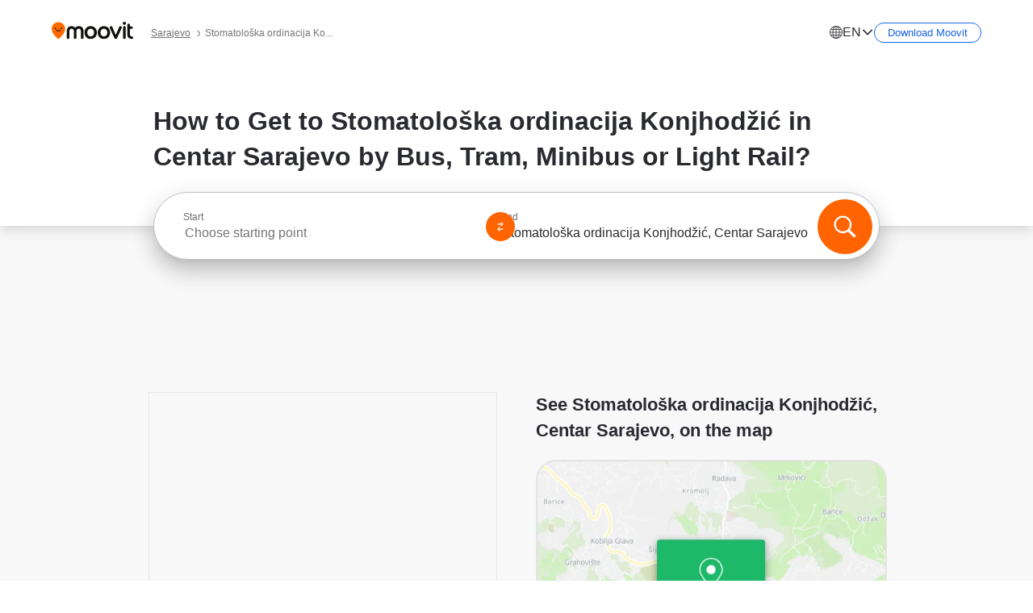

--- FILE ---
content_type: application/javascript; charset=UTF-8
request_url: https://appassets.mvtdev.com/index/public-transit-resources/V10/userStatusBoot.2014035a7b00cfaac23d.js
body_size: 823
content:
(()=>{(()=>{"use strict";var i={318(t,e){var n;n={value:!0},e.HS=e.Xv=e._b=e.EI=e._c=e.Fy=e.VG=e.Lp=e.vH=void 0,e.vH="mv_vh",e.Lp="mv_ex_dl",e.VG="mv_bc",e.Fy="mv_dl",e._c="userStatus",e.EI="web_new_user",e._b="web_returning_user",e.Xv="web_app_user",e.HS="Download App"}},u={};function r(t){var e=u[t];if(e!==void 0)return e.exports;var n=u[t]={exports:{}};return i[t](n,n.exports,r),n.exports}var m={},_=r(318);(()=>{try{const t=document.getElementById("user-status-config"),n=(t?JSON.parse(t.textContent||"{}"):{}).seoType;let l=null,s=null,o=null,d=null;try{const c=window.localStorage;l=c.getItem(_.vH),s=c.getItem(_.Lp),o=c.getItem(_.VG),d=c.getItem(_.Fy)}catch{}let a=_.EI;n===_.HS?a=s?_._b:_.EI:l&&(a=o&&!d?_.Xv:_._b),window[_._c]=a,document.documentElement.setAttribute("data-user-status",a),typeof performance<"u"&&performance.mark&&performance.mark("user-status-ready")}catch(t){typeof console<"u"&&console.error&&console.error("User status boot failed:",t)}})()})();})();


--- FILE ---
content_type: application/javascript
request_url: https://qpzrpqq5gx7fffedb.ay.delivery/floorPrice/qpZRpQQ5gX7FFFedb/js/floorPrice/linreg.min.js
body_size: 120033
content:
window.assertive=window.assertive||{};window.assertive.floorPriceVersion='_1Thu_22';window.assertive.x771977720=(function(){var a=(function(){var a=[["(?<!motorola )Edge[ /](\\d+[\\.\\d]+)","Microsoft Edge"],["EdgiOS[ /](\\d+[\\.\\d]+)","Microsoft Edge"],["EdgA[ /](\\d+[\\.\\d]+)","Microsoft Edge"],["Edg[ /](\\d+[\\.\\d]+)","Microsoft Edge"],[".*Servo.*Firefox(?:/(\\d+[\\.\\d]+))?","Firefox"],["(?!.*Opera[ /])Firefox(?:[ /](\\d+[\\.\\d]+))?","Firefox"],["(?:BonEcho|GranParadiso|Lorentz|Minefield|Namoroka|Shiretoko)[ /](\\d+[\\.\\d]+)","Firefox"],["Chrome(?!book)(?:/(\\d+[\\.\\d]+))?","Chrome"],["(?:(?:iPod|iPad|iPhone).+Version|MobileSafari)/(\\d+[\\.\\d]+)","Mobile Safari"],["(?:Version/(\\d+\\.[\\.\\d]+) .*)?Mobile.*Safari/","Mobile Safari"],["(?:iPod|(?<!Apple TV; U; CPU )iPhone|iPad)","Mobile Safari"],["Version/(\\d+\\.[\\.\\d]+) .*Safari/|(?:Safari|Safari(?:%20)?%E6%B5%8F%E8%A7%88%E5%99%A8)/?\\d+","Safari"]];for(var b=0;b<a.length;b++)try{a[b][0]=RegExp('(?:^|[^A-Z0-9\-_]|[^A-Z0-9\-]_|sprd-)(?:'+a[b][0]+')','i');}catch(c){a[b][0]={test:function(){return false;}};}return function(){var b="__OTHER__";for(var c=0;c<a.length;c++)if(a[c][0].test(navigator.userAgent)){b=a[c][1];break;}return b;};})();var b=(function(){var a=[["(?:Android API \\d+|\\d+/tclwebkit(?:\\d+[\\.\\d]*))","Android"],["Android Marshmallow","Android"],["(?:Podbean|Podimo)(?:.*)/Android|Rutube(?:TV)?BlackAndroid","Android"],["(?:Android OS|OMDroid)[ /](\\d+[\\.\\d]*)","Android"],["Pinterest for Android/.*; (\\d(?:[\\d\\.]*))\\)$","Android"],["Android; (\\d+[\\.\\d]*); Mobile;","Android"],["[ ]([\\d\\.]+)\\) AppleWebKit.*ROBLOX Android App","Android"],["(?:(?:Orca-)?(?<!like )Android|Adr|AOSP)[ /]?(?:[a-z]+ )?(\\d+[\\.\\d]*)","Android"],["(?:Allview_TX1_Quasar|Cosmote_My_mini_Tab) (\\d+[\\.\\d]*)","Android"],["Android ?(?:jelly bean|Kit Kat|S.O. Ginger Bread|The FireCyano|:) (\\d+[\\.\\d]*)","Android"],["(?:Orca-Android|FB4A).*FBSV/(\\d+[\\.\\d]*);","Android"],[" Adr |DDG-Android|(?<!like )Android|Silk-Accelerated=[a-z]{4,5}","Android"],["(?:TwitterAndroid).*[ /](?:[a-z]+ )?(\\d+[\\.\\d]*)","Android"],["BeyondPod|AntennaPod|Podkicker|DoggCatcher|Player FM|okhttp|Podcatcher Deluxe|Sonos/.+\\(ACR_|Linux x86_64; Quest","Android"],["Linux; diordnA[; ](\\d+[\\.\\d]*)","Android"],["^A/(\\d+[\\.\\d]*)/","Android"],["FBW.+FBSV/(\\d+[\\.\\d]*);","Windows"],["Windows.+OS: (\\d+[\\.\\d]*)","Windows"],["Windows; ?(\\d+[\\.\\d]*);","Windows"],["mingw32|winhttp","Windows"],["(?:Windows(?:-Update-Agent)?|Microsoft-(?:CryptoAPI|Delivery-Optimization|WebDAV-MiniRedir|WNS)|WINDOWS_64)/(\\d+\\.\\d+)","Windows"],["CYGWIN_NT-10.0|Windows NT 10.0|Windows 10","Windows"],["CYGWIN_NT-6.4|Windows NT 6.4|Windows 10|win10","Windows"],["CYGWIN_NT-6.3|Windows NT 6.3|Windows 8.1","Windows"],["CYGWIN_NT-6.2|Windows NT 6.2|Windows 8","Windows"],["CYGWIN_NT-6.1|Windows NT 6.1|Windows 7|win7|Windows \\(6.1","Windows"],["CYGWIN_NT-6.0|Windows NT 6.0|Windows Vista","Windows"],["CYGWIN_NT-5.2|Windows NT 5.2|Windows Server 2003 / XP x64","Windows"],["CYGWIN_NT-5.1|Windows NT 5.1|Windows XP","Windows"],["CYGWIN_NT-5.0|Windows NT 5.0|Windows 2000","Windows"],["CYGWIN_NT-4.0|Windows NT 4.0|WinNT|Windows NT","Windows"],["CYGWIN_ME-4.90|Win 9x 4.90|Windows ME","Windows"],["CYGWIN_98-4.10|Win98|Windows 98","Windows"],["CYGWIN_95-4.0|Win32|Win95|Windows 95|Windows_95","Windows"],["Windows 3.1","Windows"],["Windows|.+win32|Win64|MSDW|HandBrake Win Upd|Microsoft BITS|ms-office; MSOffice","Windows"],["OS/Microsoft_Windows_NT_(\\d+\\.\\d+)","Windows"],["iPad/([89]|1[012]).(\\d+[\\.\\d]*)","iOS"],["^(?:iPad|iPhone)(?:\\d+[\\,\\d]*)[/_](\\d+[\\.\\d]+)","iOS"],["Pinterest for iOS/.*; (\\d(?:[\\d\\.]*))[)]$","iOS"],["iOS (\\d+[\\.\\d]+)\\)","iOS"],["(?:iPhone ?OS|iOS(?: Version)?)(?:/|; |,)(\\d+[\\.\\d]+)","iOS"],["^(?!com.apple.Safari.SearchHelper|Safari).*CFNetwork/.+ Darwin/(\\d+[\\.\\d]+)(?!.*(?:x86_64|i386|PowerMac|Power%20Macintosh))","iOS"],["(?:iPhone|iPod_touch)/(\\d+[\\.\\d]*) hw/","iOS"],["iOS(\\d+\\.\\d+\\.\\d+)","iOS"],["iOS(\\d+)\\.(\\d+)0","iOS"],["iPhone OS ([0-9]{1})([0-9]{1})([0-9]{1})","iOS"],["(?:CPU OS|iPh(?:one)?[ _]OS|iPhone.+ OS|iOS)[ _/](\\d+(?:[_\\.]\\d+)*)","iOS"],["FBMD/iPhone;.*FBSV/ ?(\\d+[\\.\\d]+);","iOS"],["(?:FBIOS|Messenger(?:Lite)?ForiOS).*FBSV/ ?(\\d+[\\.\\d]*);","iOS"],["iPhone OS,([\\d\\.]+).+(?:iPhone|iPod)","iOS"],["iPad.+; (\\d+[\\.\\d]+);","iOS"],["iPhone.+; Version (\\d+[\\.\\d]+)","iOS"],["OS=iOS;OSVer=(\\d+[\\.\\d]+);","iOS"],["os=Apple-iOS.+osversion=(\\d+[\\.\\d]+)/","iOS"],["(?:Apple-)?(?<!like )(?:iPhone|iPad|iPod)(?:.*Mac OS X.*Version/(\\d+\\.\\d+)|; Opera)?","iOS"],["dv\\(iPh.+ov\\((\\d+(?:[_\\.]\\d+)*)\\);","iOS"],["(?:Podcasts/(?:[\\d\\.]+)|Instacast(?:HD)?/(?:\\d\\.[\\d\\.abc]+)|Pocket Casts, iOS|\\(iOS\\)|iOS; Opera|Overcast|Castro|Podcat|iCatcher|RSSRadio/|MobileSafari/)(?!.*x86_64)","iOS"],["iTunes-(AppleTV|iPod|iPad|iPhone)/(?:[\\d\\.]+)","iOS"],["iOS/Version ([\\d\\.]+)","iOS"],["Sonos/.+\\(ICRU_","iOS"],["CaptiveNetworkSupport|AirPlay","iOS"],["(?:CFNetwork|StudioDisplay)/.+Darwin(?:/|; )(?:[\\d\\.]+).+(?:x86_64|i386|Power%20Macintosh)|(?:x86_64-apple-)?darwin(?:[\\d\\.]+)|PowerMac|com.apple.Safari.SearchHelper|^Safari","Mac"],["Macintosh;Mac OS X \\((\\d+[\\.\\d]+)\\);","Mac"],["Mac[ +]OS[ +]?X(?:[ /,](?:Version )?(\\d+(?:[_\\.]\\d+)+))?","Mac"],["Mac (?:OS/)?(\\d+(?:[_\\.]\\d+)+)","Mac"],["(?:macOS[ /,]|Mac-)(\\d+[\\.\\d]+)","Mac"],["Macintosh; OS X (\\d+[\\.\\d]+)","Mac"],["Darwin|Macintosh|Mac_PowerPC|PPC|Mac PowerPC|iMac|MacBook|macOS|AppleExchangeWebServices|com.apple.trustd|Sonos/.+\\(MDCR_","Mac"],["Linux/(\\d+[\\.\\d]+)","GNU/Linux"],["Linux(?:OS)?[^a-z]|Cinnamon/(?:\\d+[\\.\\d]+)|.+(?:pc|unknown)-linux-gnu","GNU/Linux"]];for(var b=0;b<a.length;b++)try{a[b][0]=RegExp('(?:^|[^A-Z0-9\-_]|[^A-Z0-9\-]_|sprd-)(?:'+a[b][0]+')','i');}catch(c){a[b][0]={test:function(){return false;}};}return function(){var b="__OTHER__";for(var c=0;c<a.length;c++)if(a[c][0].test(navigator.userAgent)){b=a[c][1];break;}return b;};})();function c(){try{if(window.top.location.href)return window.top.location;}catch(a){}return window.location;}return function(c){function d(a){var b=String(a);var c=0,d=b.length,e=0;if(d>0)while(e<d)c=(c<<5)-c+b.charCodeAt(e++)|0;return("x"+c).replace('-','_');}Object.keys(c).forEach(function(a){c[d(a)]=c[a];});function e(a){var b=c.x_1117847891;if(b==null)return undefined;var d=b[a];if(d==0||d==null||Number.isNaN(Number(d)))return undefined;return d;}return{"x_173873537":a(),"x_1182845946":b(),"x3208676":Math.round(new Date().getUTCHours()),"x_899454023":c.x_899454023,"x_2076227591":(function(){try{return Intl.DateTimeFormat().resolvedOptions().timeZone||'';}catch(a){return '';}})(),"x145196172":e(0),"x145196173":e(1),"x145196174":e(2),"x145196175":e(3),"x145196176":e(4),"x1648099346":c.x1648099346,"x_461637081":c.x_461637081,"x_677755891":c.x_677755891,"x1062246621":c.x1062246621,"x_1293530702":c.x_1293530702};};})();window.assertive.x1310419175=(function(){function a(a){var b;if(a[9]>7.245000000000001)if(a[9]>11.960000000000003)b=1.4273579911990297;else b=0.8288619236269582;else if(a[3]>1.8758737500000002)if(a[4]>0.7733155500000001)if(a[9]>0.05500000000000001)b=0.5403546056631081;else b=1.2230009679496492;else if(a[4]>0.3047817000000001)if(a[4]>0.44005005)if(a[4]>0.6039389500000002)b=0.30640057297577084;else b=0.5493643643222157;else if(a[4]>0.35786075000000006)b=0.32498855221178846;else b=0.45409444135669175;else if(a[13]>17.500000000000004)if(a[9]>0.7450000000000001)b=0.3680547817513936;else b=0.3083768003097428;else if(a[12]>30.500000000000004)b=0.30170259245835684;else b=0.3589051806983819;else if(a[9]>0.9650000000000001)if(a[9]>2.5050000000000003)if(a[9]>3.5850000000000004)b=0.5690024226805956;else if(a[13]>334.50000000000006)b=0.3049096106969308;else b=0.47501193578085327;else if(a[9]>1.5450000000000002)b=0.41489433277897414;else if(a[4]>0.2403337)b=0.3727464085403693;else b=0.3495975256232978;else if(a[4]>0.5425753000000001)if(a[13]>10.500000000000002)if(a[9]>0.41500000000000004)b=0.33037424289094347;else b=0.29730154298271994;else if(a[3]>0.28902695000000006)b=0.352640623760667;else b=0.3278141394024189;else if(a[9]>0.2750000000000001)if(a[9]>0.5950000000000001)b=0.3315920937447685;else b=0.30876322889031094;else if(a[13]>10.500000000000002)b=0.2828833448762817;else b=0.29407233197102856;var c;if(a[9]>7.245000000000001)if(a[9]>13.690000000000001)c=1.1059609397150851;else c=0.545322228345325;else if(a[3]>1.8758737500000002)if(a[4]>0.7733155500000001)if(a[9]>0.05500000000000001)c=0.22998605388163726;else c=0.8568300019606159;else if(a[4]>0.3047817000000001)if(a[4]>0.44005005)if(a[4]>0.6039389500000002)c=0.005900673341751098;else c=0.2318013570848993;else if(a[4]>0.35786075000000006)c=0.023100712353606032;else c=0.14214635018128677;else if(a[13]>17.500000000000004)if(a[9]>0.8950000000000001)c=0.06766180120955234;else c=0.008430922931585707;else if(a[12]>23.500000000000004)c=0.0031968054355632873;else c=0.05403947931708137;else if(a[9]>0.9250000000000002)if(a[9]>2.5050000000000003)if(a[9]>3.8250000000000006)if(a[13]>1.5000000000000002)c=0.25650433135038897;else c=0.013873569044044092;else if(a[13]>390.50000000000006)c=0.003488482275977731;else c=0.16519840252580945;else if(a[9]>1.445)if(a[9]>1.7050000000000003)c=0.11150751821935823;else c=0.0823476220717736;else if(a[4]>0.7733155500000001)c=0.06769089751384896;else c=0.05204713085007044;else if(a[4]>0.5180826500000001)if(a[13]>14.500000000000002)if(a[9]>0.34500000000000003)c=0.021544816476564702;else c=-0.006374465928372393;else if(a[4]>1.2215391000000002)c=0.05332090332889786;else c=0.028898147855154006;else if(a[9]>0.22500000000000003)if(a[9]>0.465)c=0.02264157096830721;else c=0.002980641517852063;else if(a[13]>10.500000000000002)c=-0.016606843626729387;else c=-0.0062279542977898075;var d;if(a[9]>7.775000000000001)if(a[9]>11.960000000000003)d=0.9802450937674333;else d=0.4661695960088356;else if(a[3]>1.8758737500000002)if(a[4]>0.7733155500000001)if(a[9]>0.05500000000000001)d=0.23884604315083802;else d=0.79580239545005;else if(a[4]>0.3047817000000001)if(a[4]>0.44005005)if(a[4]>0.6039389500000002)d=0.005864361502574041;else d=0.21649633429241763;else if(a[4]>0.35786075000000006)d=0.021758972597321215;else d=0.13167165738043232;else if(a[13]>18.500000000000004)if(a[9]>0.5950000000000001)d=0.05554082556323135;else d=0.004892007273313957;else if(a[4]>0.17533715000000002)d=0.06335836381653268;else d=0.039331420702537395;else if(a[9]>0.9650000000000001)if(a[9]>2.765)if(a[9]>4.345000000000001)if(a[13]>1.5000000000000002)d=0.25928773360622204;else d=0.010751891445095947;else if(a[13]>390.50000000000006)d=0.004667666914293271;else d=0.16719355458557153;else if(a[9]>1.6450000000000002)if(a[13]>708.5000000000001)d=0.0037778400928010604;else d=0.10479284996855016;else if(a[9]>1.2450000000000003)d=0.0703489445938797;else d=0.051105949004391985;else if(a[4]>0.5180826500000001)if(a[13]>10.500000000000002)if(a[9]>0.4050000000000001)d=0.024904515853750864;else d=-0.00328616184194704;else if(a[3]>0.28902695000000006)d=0.04450374195543934;else d=0.021937046984647015;else if(a[9]>0.26500000000000007)if(a[9]>0.5950000000000001)d=0.02668403184040838;else d=0.006482766836863385;else if(a[13]>9.500000000000002)d=-0.014841854909073603;else d=-0.00517848033300166;var e;if(a[9]>6.405000000000001)if(a[9]>13.690000000000001)e=0.9662168268032914;else if(a[13]>5.500000000000001)e=0.46436652333223877;else e=0.0816403236834888;else if(a[3]>1.8758737500000002)if(a[4]>0.7733155500000001)if(a[9]>0.05500000000000001)e=0.16278223310617634;else e=0.739121483378698;else if(a[4]>0.34399405000000005)if(a[13]>128.50000000000003)if(a[10]>302.50000000000006)e=-0.002758118148762582;else e=0.010182627884845221;else if(a[4]>0.6039389500000002)e=0.00582827302125784;else e=0.17394849241322186;else if(a[4]>0.23199525000000001)if(a[13]>71.50000000000001)e=0.004067204347360999;else e=0.08622927032595955;else if(a[4]>0.14099455000000002)e=0.0202311898219922;else e=0.04366587325372242;else if(a[9]>0.7750000000000001)if(a[9]>2.1150000000000007)if(a[9]>3.2250000000000005)if(a[13]>390.50000000000006)e=0.005385965948106622;else e=0.1928760863883745;else if(a[4]>0.0791643)e=0.11840160709674422;else e=0.005666484299364749;else if(a[9]>1.3050000000000004)if(a[4]>0.5425753000000001)e=0.08577067661866121;else e=0.062068417192988036;else if(a[4]>0.31644170000000005)e=0.048642943238213485;else e=0.034447213041851284;else if(a[4]>0.35786075000000006)if(a[13]>11.500000000000002)if(a[9]>0.2750000000000001)e=0.012064363200822537;else e=-0.007177720487152585;else if(a[4]>1.2215391000000002)e=0.04785685788491041;else e=0.022882748573997715;else if(a[9]>0.17500000000000002)if(a[9]>0.37500000000000006)e=0.012784170897719107;else e=-0.0007871502762880241;else if(a[13]>12.500000000000002)e=-0.015035772110061147;else e=-0.007052904089100111;var f;if(a[9]>7.775000000000001)if(a[9]>16.315000000000005)f=0.9675047920084571;else f=0.4899848304302691;else if(a[3]>1.8758737500000002)if(a[4]>0.7733155500000001)if(a[6]>0.05500000000000001)f=0.0965944997055004;else f=0.6652329262138553;else if(a[4]>0.34399405000000005)if(a[13]>142.50000000000003)if(a[11]>64.50000000000001)f=-0.0036126714285279883;else f=0.006468963999984533;else if(a[4]>0.6039389500000002)f=0.005792406995479877;else f=0.16271214325617667;else if(a[4]>0.23199525000000001)if(a[13]>55.50000000000001)f=0.01026736424641585;else f=0.0812037972129218;else if(a[9]>1.175)f=0.0688088619927603;else f=0.025480445523865813;else if(a[9]>0.8650000000000001)if(a[9]>2.6250000000000004)if(a[9]>4.035000000000001)if(a[13]>1.5000000000000002)f=0.2151362127288224;else f=0.011561102839600098;else if(a[13]>390.50000000000006)f=0.0036620853492566547;else f=0.13502379661045044;else if(a[9]>1.405)if(a[9]>1.8750000000000002)f=0.09396857652494807;else f=0.06779642720964636;else if(a[4]>0.7733155500000001)f=0.05199060523732846;else f=0.03796949674594275;else if(a[4]>0.6039389500000002)if(a[13]>17.500000000000004)if(a[8]>0.47500000000000003)f=0.021737421948183858;else f=-0.00417609828417928;else if(a[3]>0.28902695000000006)f=0.037749711501531905;else f=0.01822642885588034;else if(a[9]>0.19500000000000003)if(a[9]>0.44500000000000006)f=0.016808451268045598;else f=0.0013803341717353115;else if(a[13]>9.500000000000002)f=-0.01309744913975219;else f=-0.004262317429002474;var g;if(a[9]>9.005)if(a[9]>16.315000000000005)if(a[13]>2.5000000000000004)g=0.914522372616884;else g=0.024224375371249666;else g=0.482262945679695;else if(a[3]>1.8758737500000002)if(a[4]>0.7733155500000001)g=0.6040193586269966;else if(a[4]>0.3047817000000001)if(a[4]>0.44005005)if(a[4]>0.6039389500000002)g=0.005756761242793157;else g=0.17892174722323048;else if(a[4]>0.35786075000000006)g=0.0029440385256149725;else g=0.10642758743203037;else if(a[9]>1.2850000000000004)g=0.07854437041465538;else if(a[13]>17.500000000000004)g=0.004655554053442665;else g=0.037575843305462285;else if(a[9]>1.0750000000000004)if(a[9]>3.015)if(a[9]>4.465000000000001)if(a[13]>1.5000000000000002)g=0.21568408870495057;else g=0.008461101924605443;else if(a[13]>390.50000000000006)g=0.004007205721922219;else g=0.13743210254900817;else if(a[9]>1.7050000000000003)if(a[4]>0.29677860000000006)g=0.09261531479975599;else g=0.057945882843243875;else if(a[4]>0.5682628000000002)g=0.05972028130857741;else g=0.04296961969929045;else if(a[4]>0.35786075000000006)if(a[13]>14.500000000000002)if(a[9]>0.3950000000000001)g=0.018445320350277447;else g=-0.005686782053523378;else if(a[0]>0.28754205000000005)g=0.02861889290422649;else g=0.007528143638002662;else if(a[9]>0.31500000000000006)if(a[9]>0.6750000000000002)g=0.02528505729065353;else g=0.0074103886275656596;else if(a[13]>15.500000000000002)g=-0.01230293979207617;else g=-0.005944674671223969;var h;if(a[9]>9.005)if(a[9]>16.315000000000005)if(a[13]>2.5000000000000004)h=0.8570605006971755;else h=0.02409759248157157;else h=0.4492706707080908;else if(a[3]>1.8758737500000002)if(a[4]>0.7733155500000001)h=0.5601942188030216;else if(a[4]>0.34399405000000005)if(a[13]>90.50000000000001)if(a[14]>6.500000000000001)h=0.019745626097960437;else h=-0.003323929192820145;else if(a[4]>0.6039389500000002)h=0.0024786336811972254;else h=0.1439398418426788;else if(a[4]>0.23199525000000001)if(a[13]>36.50000000000001)h=0.015753116732290594;else h=0.07179643795856061;else if(a[9]>1.175)h=0.06361719176116007;else h=0.021447027290812503;else if(a[9]>1.0750000000000004)if(a[9]>3.015)if(a[9]>4.465000000000001)if(a[13]>249.50000000000003)h=0.0048873073235154154;else h=0.19982975318469165;else if(a[13]>390.50000000000006)h=0.003987169713713229;else h=0.12707159188102862;else if(a[9]>1.8750000000000002)if(a[4]>0.29677860000000006)h=0.0896675278704803;else h=0.05754000482495706;else if(a[4]>0.5425753000000001)h=0.057906827567395236;else h=0.04057822143239882;else if(a[4]>0.6039389500000002)if(a[13]>22.500000000000004)if(a[8]>0.5450000000000002)h=0.02456028151593121;else h=-0.004194264535559103;else if(a[3]>0.28902695000000006)h=0.03261703176296177;else h=0.015474108984613447;else if(a[9]>0.15500000000000003)if(a[9]>0.5050000000000001)h=0.018308473317959425;else h=0.001053015949906467;else if(a[13]>7.500000000000001)h=-0.011347446734045889;else h=-0.0029749098131494913;var i;if(a[9]>9.005)if(a[9]>18.045000000000005)i=0.8335752736488117;else i=0.4355789600062785;else if(a[3]>1.8758737500000002)if(a[4]>0.7733155500000001)if(a[9]>0.05500000000000001)if(a[9]>0.30500000000000005)i=0.19832578119798774;else i=0.005353960169028052;else i=0.5561922054112476;else if(a[4]>0.34399405000000005)if(a[13]>90.50000000000001)if(a[10]>302.50000000000006)i=-0.0033178709519738605;else i=0.01929492815758623;else if(a[4]>0.6039389500000002)i=0.00246394548887088;else i=0.13328872579709442;else if(a[4]>0.23199525000000001)if(a[10]>395.50000000000006)i=-0.00402499944300336;else i=0.06313821777458714;else if(a[9]>1.175)i=0.06017308865602586;else i=0.019776028097639876;else if(a[9]>0.7750000000000001)if(a[9]>2.3850000000000002)if(a[9]>4.345000000000001)if(a[13]>258.50000000000006)i=0.003910721551626921;else i=0.18344206607827368;else if(a[4]>0.0791643)i=0.10541752993094664;else i=0.002648460030104175;else if(a[9]>1.3750000000000002)if(a[4]>0.29677860000000006)i=0.06400039893858706;else i=0.03972289920433235;else if(a[7]>1.1450000000000002)i=0.04502164499474385;else i=0.02998469274461385;else if(a[4]>0.35786075000000006)if(a[13]>7.500000000000001)if(a[9]>0.30500000000000005)i=0.010810307737113525;else i=-0.0036633312682879207;else if(a[3]>0.28902695000000006)i=0.03307025620824777;else i=0.011803202078442312;else if(a[9]>0.13500000000000004)if(a[9]>0.35500000000000004)i=0.00875745173491331;else i=-0.001259239939417111;else if(a[13]>12.500000000000002)i=-0.011372406211339703;else i=-0.005300169959128225;var j;if(a[9]>9.535000000000002)if(a[13]>4.500000000000001)j=0.6187928265898178;else if(a[11]>48.50000000000001)j=-0.008674942996848848;else j=0.0855915530744543;else if(a[3]>1.8758737500000002)if(a[4]>0.7733155500000001)if(a[12]>144.50000000000003)j=0.016655638854696144;else j=0.48488738616787297;else if(a[4]>0.34399405000000005)if(a[4]>0.44005005)if(a[4]>0.6039389500000002)j=0.005682525944709777;else j=0.14819546703956088;else if(a[4]>0.35786075000000006)j=-0.011012384580366694;else j=0.12453465252333937;else if(a[4]>0.17533715000000002)if(a[13]>90.50000000000001)j=-0.005762798055768883;else j=0.05211425570910868;else if(a[4]>0.14099455000000002)j=-0.0020999576930835653;else j=0.03243642739544463;else if(a[9]>0.7350000000000001)if(a[9]>2.765)if(a[9]>5.130000000000001)if(a[13]>88.50000000000001)j=0.008356963375158477;else j=0.18788805133092382;else if(a[4]>0.0791643)j=0.10961761911921009;else j=0.002206550354357832;else if(a[9]>1.405)if(a[8]>1.9550000000000003)j=0.07678267402188126;else j=0.05208002819197998;else if(a[4]>0.29677860000000006)j=0.03339765140298998;else j=0.01986972268329472;else if(a[4]>0.6039389500000002)if(a[9]>0.015000000000000001)if(a[9]>0.23500000000000001)j=0.01148416981227778;else j=-0.008493683124803598;else if(a[3]>0.28902695000000006)j=0.03480892084296157;else j=0.011965722473248048;else if(a[9]>0.15500000000000003)if(a[13]>6.500000000000001)j=0.0007464467038504317;else j=0.015497484928605938;else if(a[13]>6.500000000000001)j=-0.00954831946155276;else j=-0.00207443236743452;var k;if(a[9]>9.535000000000002)if(a[9]>18.045000000000005)if(a[12]>8.500000000000002)k=0.04887992226768295;else k=0.7639942197019183;else if(a[13]>4.500000000000001)k=0.38218562347936597;else k=0.03389934198920791;else if(a[3]>1.8758737500000002)if(a[4]>0.7733155500000001)if(a[9]>0.05500000000000001)if(a[9]>2.095)k=0.1864832665680216;else k=0.016301887000861923;else k=0.4820414528446834;else if(a[4]>0.34399405000000005)if(a[13]>49.50000000000001)if(a[14]>1.5000000000000002)k=0.03787941017866846;else k=-0.004385988182655656;else if(a[4]>0.6039389500000002)k=0.002649238371403418;else k=0.11892008910845984;else if(a[9]>1.7550000000000001)k=0.08405316777945611;else if(a[9]>0.015000000000000001)k=0.001477026437606133;else k=0.03572160494528971;else if(a[9]>1.1250000000000002)if(a[9]>3.2250000000000005)if(a[9]>5.130000000000001)if(a[13]>5.500000000000001)k=0.1794878860910874;else k=0.029973119749791093;else if(a[12]>175.50000000000003)k=0.0021285771880725592;else k=0.10935150008320474;else if(a[9]>1.9550000000000003)if(a[4]>0.29677860000000006)k=0.07545060033185394;else k=0.04710577437534036;else if(a[4]>0.5425753000000001)k=0.048623462004839996;else k=0.03230729605384729;else if(a[9]>0.35500000000000004)if(a[9]>0.6750000000000002)if(a[13]>6.500000000000001)k=0.02135806743297931;else k=0.041107897196305705;else if(a[13]>6.500000000000001)k=0.006920135924441292;else k=0.02358238860320507;else if(a[4]>0.222149)if(a[13]>10.500000000000002)k=-0.005751855247197882;else k=0.011963913845591173;else if(a[9]>0.09500000000000001)k=-0.003559889622790008;else k=-0.009771009959675942;var l;if(a[9]>9.535000000000002)if(a[9]>18.045000000000005)if(a[10]>676.5000000000001)l=0.016734580144286155;else l=0.7120186449967774;else if(a[13]>4.500000000000001)l=0.35613368531878253;else l=0.03338627084525856;else if(a[3]>1.8758737500000002)if(a[4]>0.7733155500000001)if(a[9]>0.05500000000000001)if(a[9]>2.2350000000000008)l=0.1778687587740148;else if(a[9]>0.8550000000000001)l=-0.0021421578210942885;else l=0.020644009210625473;else l=0.44770811592303966;else if(a[4]>0.3047817000000001)if(a[4]>0.44005005)l=0.12975016907814635;else if(a[4]>0.35786075000000006)l=-0.01591877527745699;else l=0.07644138922075057;else if(a[9]>1.2950000000000002)l=0.0633071788802078;else if(a[13]>17.500000000000004)l=-0.0019197827665996489;else l=0.025887750711573544;else if(a[9]>0.8950000000000001)if(a[9]>3.0650000000000004)if(a[9]>5.130000000000001)if(a[13]>5.500000000000001)l=0.1670215221360753;else l=0.02911235312397918;else if(a[4]>0.11010700000000001)l=0.09881498222018277;else l=0.0036666438429197156;else if(a[9]>1.7050000000000003)if(a[4]>0.5425753000000001)l=0.06812576164506286;else l=0.0472895192311983;else if(a[8]>1.2550000000000001)l=0.04118001283616606;else l=0.02664971568127616;else if(a[4]>0.35786075000000006)if(a[13]>10.500000000000002)if(a[8]>0.5350000000000001)l=0.016216155270522878;else l=-0.0024864594168077883;else if(a[0]>0.28754205000000005)l=0.023127770858737257;else l=0.003407388919865268;else if(a[9]>0.12500000000000003)if(a[8]>0.5250000000000001)l=0.013686383572230579;else l=-0.00010317630438477032;else if(a[13]>18.500000000000004)l=-0.00962913168374447;else l=-0.004639092388616075;var m;if(a[9]>6.405000000000001)if(a[9]>14.690000000000003)if(a[13]>4.500000000000001)m=0.6220270163859367;else m=0.04072155841527258;else if(a[13]>5.500000000000001)m=0.26705842450105155;else m=0.04865296960512458;else if(a[3]>1.8758737500000002)if(a[4]>0.7733155500000001)if(a[9]>0.05500000000000001)m=0.06568958306331595;else m=0.41582016619903733;else if(a[4]>0.34399405000000005)if(a[13]>16.500000000000004)if(a[4]>0.44005005)m=0.06591975160487012;else m=0.02227331316750755;else if(a[14]>4.500000000000001)m=0.00295130183908837;else m=0.11320334845220456;else if(a[4]>0.23199525000000001)if(a[13]>35.50000000000001)m=0.005964200625656239;else m=0.05107769944453561;else if(a[4]>0.14099455000000002)m=0.006612410260787546;else m=0.02631994392119049;else if(a[9]>0.6950000000000001)if(a[9]>2.1150000000000007)if(a[9]>3.2250000000000005)if(a[4]>0.11252525000000001)m=0.10528291569113644;else m=0.011196200367436723;else if(a[13]>451.50000000000006)m=0.0011367956208594052;else m=0.06372372382576051;else if(a[8]>1.4350000000000003)if(a[4]>0.5682628000000002)m=0.052198977317503024;else m=0.034822725541263554;else if(a[13]>12.500000000000002)m=0.01839499525675294;else m=0.03293424332459884;else if(a[4]>0.222149)if(a[13]>7.500000000000001)if(a[9]>0.20500000000000004)m=0.00429638647423255;else m=-0.005031723543083948;else if(a[0]>0.28754205000000005)m=0.017875344190713124;else m=-0.002545893007649131;else if(a[9]>0.10500000000000002)if(a[8]>0.30500000000000005)m=0.0032013180884205017;else m=-0.0028667589839735147;else if(a[3]>0.23511440000000003)m=-0.006510010283304506;else m=-0.009971147947032256;var n;if(a[9]>9.535000000000002)if(a[9]>22.01)if(a[12]>8.500000000000002)n=0.034082265530262626;else n=0.6891227057022953;else if(a[13]>4.500000000000001)if(a[10]>2723.5000000000005)n=0.011019776761531831;else n=0.33514282187011085;else if(a[10]>85.50000000000001)n=-0.00704412655800766;else n=0.031696386573043814;else if(a[3]>1.8758737500000002)if(a[4]>0.7733155500000001)if(a[13]>4.500000000000001)n=0.3669118162324864;else n=0.04557496067164819;else if(a[4]>0.34399405000000005)if(a[4]>0.44005005)n=0.11402280902673788;else if(a[4]>0.35786075000000006)n=-0.01905325311399235;else n=0.09878264115555599;else if(a[9]>1.9350000000000003)n=0.07832385214094609;else if(a[13]>17.500000000000004)n=0.0006120725258768634;else n=0.029050505229125886;else if(a[9]>1.1850000000000003)if(a[9]>3.2250000000000005)if(a[9]>5.130000000000001)if(a[13]>84.50000000000001)n=0.003610637948132943;else n=0.13975223340597215;else if(a[12]>169.50000000000003)n=0.0010507974065380333;else n=0.08598024501263854;else if(a[8]>2.1450000000000005)if(a[4]>0.0791643)n=0.06438027725129841;else n=0.0018864272038141886;else if(a[13]>12.500000000000002)n=0.02878960289387477;else n=0.04594037227365156;else if(a[4]>0.6039389500000002)if(a[13]>29.500000000000004)if(a[8]>0.2750000000000001)n=0.009635089377038839;else n=-0.006898098792785777;else if(a[1]>0.38620245000000003)n=0.007661479917702801;else n=0.02314526225070996;else if(a[9]>0.32500000000000007)if(a[8]>0.8250000000000001)n=0.02030691234236178;else n=0.006188694556828004;else if(a[4]>0.16602215000000003)n=-0.0026808710295112186;else n=-0.007628702339157103;var o;if(a[9]>10.290000000000001)if(a[9]>22.01)o=0.6416081606087627;else if(a[13]>4.500000000000001)if(a[10]>2723.5000000000005)o=0.009267694096506377;else o=0.3206828641681909;else if(a[13]>3.5000000000000004)o=-0.0024469445696399536;else o=0.026694637852856237;else if(a[3]>1.8758737500000002)if(a[4]>0.7733155500000001)o=0.33752844335222754;else if(a[4]>0.3047817000000001)if(a[4]>0.44005005)if(a[4]>0.6039389500000002)o=0.0035394562684572663;else o=0.10692739074506631;else if(a[4]>0.35786075000000006)o=-0.01794621749741984;else o=0.06298805731298693;else if(a[9]>1.175)if(a[4]>0.07191905000000001)o=0.055158071757622454;else o=0.003407183842454632;else if(a[9]>0.015000000000000001)o=-0.006043033343738984;else o=0.01989422056549065;else if(a[9]>0.7350000000000001)if(a[9]>2.4550000000000005)if(a[9]>4.465000000000001)if(a[13]>1.5000000000000002)o=0.12196916026336829;else o=0.0018952426924762956;else if(a[4]>0.2620521500000001)o=0.0719766616492036;else o=0.036655712797356105;else if(a[8]>1.5150000000000003)if(a[8]>2.1450000000000005)o=0.05313568659149596;else o=0.035187316181094;else if(a[13]>12.500000000000002)o=0.016768513654815735;else o=0.03043913875601608;else if(a[4]>0.8862212000000002)if(a[9]>0.015000000000000001)if(a[9]>0.17500000000000002)o=0.007678557935451948;else o=-0.008692551115263153;else if(a[1]>0.38620245000000003)o=0.009579032548004697;else o=0.03518138048658992;else if(a[8]>0.23500000000000001)if(a[8]>1.7250000000000003)o=0.052562368292168704;else o=0.004043004289812377;else if(a[13]>17.500000000000004)o=-0.007252220180011404;else o=-0.0020546304875709276;var p;if(a[9]>10.290000000000001)if(a[9]>22.01)if(a[12]>8.500000000000002)p=0.028725441207398884;else p=0.6193740382377787;else if(a[13]>4.500000000000001)if(a[10]>2723.5000000000005)p=0.009212774759457434;else p=0.2987607188468391;else p=0.022594110612074534;else if(a[3]>1.8758737500000002)if(a[4]>0.7733155500000001)if(a[1]>0.27455180000000007)if(a[1]>0.28580560000000005)p=0.21149172047523077;else p=-0.012059811932989108;else if(a[10]>229.50000000000003)p=0.014676071352033472;else p=0.38456590962063153;else if(a[4]>0.34399405000000005)if(a[13]>32.50000000000001)if(a[14]>1.5000000000000002)p=0.03322594854777292;else p=-0.004438982142958531;else p=0.08804196236808454;else if(a[9]>1.9550000000000003)p=0.07163837433323993;else if(a[14]>2.5000000000000004)p=-0.0035923092738087727;else p=0.02369591336437406;else if(a[9]>1.2450000000000003)if(a[9]>3.5850000000000004)if(a[4]>0.15628130000000004)if(a[14]>26.500000000000004)p=-0.00048399651155443834;else p=0.10772613760680179;else if(a[13]>5.500000000000001)p=0.040408129196714715;else p=-0.004457179827232883;else if(a[8]>2.1450000000000005)p=0.05892904569400464;else if(a[13]>12.500000000000002)p=0.02557851839727384;else p=0.04186029382307375;else if(a[9]>0.43500000000000005)if(a[13]>6.500000000000001)if(a[8]>0.8850000000000001)p=0.02028491345652364;else p=0.008158065496896365;else if(a[4]>0.28233730000000007)p=0.039387024240055274;else p=0.004582424019124275;else if(a[4]>0.21102245000000003)if(a[13]>10.500000000000002)p=-0.003926259452770121;else p=0.009224050907584167;else if(a[9]>0.07500000000000002)p=-0.0024755254197807593;else p=-0.007175809220321313;var q;if(a[9]>10.290000000000001)if(a[9]>22.01)if(a[12]>8.500000000000002)q=0.02849770806573175;else q=0.586910292367483;else if(a[13]>4.500000000000001)q=0.2765573093371175;else q=0.022232605380217235;else if(a[3]>1.8758737500000002)if(a[4]>0.7733155500000001)if(a[1]>0.27455180000000007)if(a[1]>0.28580560000000005)if(a[2]>0.26380885000000004)q=0.20148343564663085;else q=0.01527270331896471;else q=-0.01180968306540155;else if(a[10]>229.50000000000003)q=0.014553405555326547;else if(a[2]>0.26380885000000004)q=0.3641652388823205;else q=0.019137191660810838;else if(a[4]>0.3047817000000001)if(a[4]>0.42060385000000006)q=0.09327775693802769;else if(a[4]>0.35786075000000006)q=-0.02333016177768667;else q=0.0552982608778015;else if(a[9]>1.1050000000000002)q=0.04770725308150239;else if(a[9]>0.015000000000000001)q=-0.006780232662015574;else q=0.01675013408655485;else if(a[9]>1.2450000000000003)if(a[9]>3.1050000000000004)if(a[8]>4.315)q=0.11864153836422027;else if(a[4]>0.29677860000000006)q=0.0750772424750603;else q=0.03229463256631994;else if(a[7]>2.095)q=0.052661742675774184;else if(a[4]>0.5682628000000002)q=0.037068914257055566;else q=0.020985680478778974;else if(a[4]>0.28233730000000007)if(a[13]>19.500000000000004)if(a[8]>0.3950000000000001)q=0.009362869829170997;else q=-0.005028064095618646;else if(a[0]>0.28754205000000005)q=0.012555466715948808;else q=-0.00377442826756641;else if(a[9]>0.10500000000000002)if(a[7]>0.5650000000000001)q=0.008389516657884111;else q=-0.0011884916115676106;else if(a[4]>0.119746)q=-0.005080518081557147;else q=-0.008795358680209269;var r;if(a[9]>10.290000000000001)if(a[9]>18.045000000000005)if(a[13]>4.500000000000001)r=0.5205413846661496;else r=0.02111224825169236;else r=0.2315611785176028;else if(a[3]>1.8758737500000002)if(a[4]>0.7733155500000001)if(a[1]>0.27455180000000007)if(a[1]>0.28580560000000005)r=0.18467357284121988;else r=-0.011564741402864455;else if(a[9]>0.07500000000000002)if(a[9]>4.215000000000001)r=0.08505260274781583;else r=-0.0033696807327376764;else r=0.3522418482986808;else if(a[4]>0.34399405000000005)if(a[13]>16.500000000000004)if(a[9]>3.015)r=0.08400756043818905;else r=-0.004702852310962044;else r=0.08394791872580999;else if(a[9]>2.1350000000000002)r=0.07033023650545231;else if(a[14]>2.5000000000000004)r=-0.0035552895442456873;else r=0.020275898081596733;else if(a[9]>0.6950000000000001)if(a[9]>2.3850000000000002)if(a[9]>5.130000000000001)if(a[13]>6.500000000000001)r=0.11259218779595552;else r=0.016339349037498462;else if(a[8]>3.0750000000000006)r=0.07201102011168903;else r=0.04461463430965799;else if(a[7]>1.6850000000000003)if(a[13]>8.500000000000002)r=0.032958615032188186;else r=0.06268198668291432;else if(a[4]>0.7733155500000001)r=0.024765002990393442;else r=0.012305573525971406;else if(a[4]>0.8862212000000002)if(a[9]>0.015000000000000001)if(a[9]>0.14500000000000005)r=0.005170379060993711;else r=-0.008969948424127003;else if(a[3]>0.28902695000000006)r=0.03293542247815284;else r=0.008599227895092388;else if(a[3]>0.23511440000000003)if(a[13]>6.500000000000001)r=-0.0030429193366417694;else r=0.00471010658297548;else if(a[9]>0.09500000000000001)r=-0.0016185759795463764;else r=-0.006816703797778703;var s;if(a[9]>10.290000000000001)if(a[9]>22.01)if(a[12]>8.500000000000002)s=0.02510482954907346;else s=0.5300126663007956;else if(a[13]>4.500000000000001)if(a[10]>2723.5000000000005)s=0.005861695342593723;else s=0.2404849623114044;else s=0.01880044518152873;else if(a[3]>1.8758737500000002)if(a[4]>0.7733155500000001)if(a[1]>0.27455180000000007)if(a[1]>0.28580560000000005)s=0.1724439842321073;else s=-0.011324879925927997;else if(a[9]>0.07500000000000002)if(a[9]>2.2350000000000008)s=0.08136897911351548;else s=-0.005184846700623979;else s=0.3293726734689498;else if(a[9]>3.015)s=0.10638443300717246;else if(a[4]>0.44005005)if(a[9]>0.10500000000000002)s=-0.0007529540800947756;else s=0.08889346878829384;else if(a[13]>18.500000000000004)s=-0.0018155504803473643;else s=0.023715019971271855;else if(a[9]>0.9950000000000001)if(a[9]>2.805)if(a[8]>4.315)s=0.10330633835371357;else if(a[4]>0.29677860000000006)s=0.062343624147208045;else s=0.025586455214333576;else if(a[9]>1.7050000000000003)if(a[4]>0.5425753000000001)s=0.0417792227866894;else s=0.0243316592401753;else if(a[4]>0.22483255000000002)s=0.021134702889563216;else s=0.007482785030165174;else if(a[4]>0.28233730000000007)if(a[13]>22.500000000000004)if(a[8]>0.19500000000000003)s=0.003520889133183208;else s=-0.00567471164931408;else if(a[0]>0.28754205000000005)s=0.010437695233148619;else s=-0.0038425525075249534;else if(a[9]>0.085)if(a[7]>0.37500000000000006)s=0.004733450806365543;else s=-0.0016300752483779193;else if(a[4]>0.11409605000000002)s=-0.004453267834355362;else s=-0.008002596100712444;var t;if(a[9]>9.535000000000002)if(a[9]>22.01)t=0.49306319961004613;else if(a[13]>6.500000000000001)t=0.22080100520555132;else t=0.03216790712272728;else if(a[3]>1.8758737500000002)if(a[4]>0.7733155500000001)if(a[9]>0.05500000000000001)if(a[9]>4.215000000000001)t=0.09986006264172602;else t=-0.004866667719511631;else if(a[2]>0.26380885000000004)if(a[13]>4.500000000000001)t=0.2705858290019621;else t=0.01906052960199304;else t=0.013518585918436632;else if(a[4]>0.3047817000000001)if(a[4]>0.44005005)t=0.07727833767196245;else if(a[4]>0.35786075000000006)t=-0.022950863093112252;else t=0.04696023238282765;else if(a[1]>0.28580560000000005)t=0.038324155476589905;else if(a[9]>1.0050000000000001)t=0.03725340011083745;else t=0.0023964144131068442;else if(a[9]>0.5950000000000001)if(a[9]>2.1850000000000005)if(a[9]>5.130000000000001)if(a[4]>0.15628130000000004)t=0.10012905335157585;else t=0.013917220769517735;else if(a[8]>3.0750000000000006)t=0.06087660732013223;else t=0.03741996979650615;else if(a[7]>1.175)if(a[13]>9.500000000000002)t=0.022585590698956305;else t=0.05092246687904364;else if(a[13]>12.500000000000002)t=0.00857135978847926;else t=0.019570712608192754;else if(a[4]>1.2215391000000002)if(a[9]>0.015000000000000001)if(a[9]>0.12500000000000003)t=0.005758276487841687;else t=-0.008966122451568583;else if(a[1]>0.38620245000000003)t=0.009483064357157504;else t=0.04511519538557247;else if(a[3]>0.23511440000000003)if(a[13]>6.500000000000001)t=-0.0026122321079693313;else t=0.0050736605800946345;else if(a[8]>0.10500000000000002)t=-0.001195817625038375;else t=-0.005797051552464099;var u;if(a[9]>10.290000000000001)if(a[9]>22.01)if(a[13]>5.500000000000001)u=0.48011606861661366;else u=0.02756845716117085;else if(a[12]>36.50000000000001)u=0.007230722521901478;else u=0.20658694156576599;else if(a[3]>1.8758737500000002)if(a[4]>0.7733155500000001)if(a[4]>1.2215391000000002)if(a[2]>0.27693145)if(a[1]>0.25693925000000006)u=0.34485529318540686;else u=0.009035208081690277;else u=0.0011605059469228965;else if(a[4]>1.2146668000000003)u=0.046776105673451314;else if(a[2]>0.26380885000000004)u=0.24163834379809146;else u=0.014290887641657087;else if(a[9]>3.015)u=0.09640417339566083;else if(a[9]>0.015000000000000001)if(a[9]>0.3950000000000001)u=0.01472503757858394;else u=-0.021800530073974797;else if(a[4]>0.23199525000000001)u=0.05140741898916785;else u=0.009054186581105647;else if(a[9]>0.6250000000000001)if(a[9]>2.0650000000000004)if(a[9]>4.035000000000001)if(a[13]>6.500000000000001)u=0.08040337977236675;else u=0.020325369198482934;else u=0.037926213300770666;else if(a[4]>0.5425753000000001)if(a[13]>6.500000000000001)u=0.01704158222599039;else u=0.047305587880702334;else if(a[7]>1.1450000000000002)u=0.020003239719069126;else u=0.007309201607840786;else if(a[4]>0.8862212000000002)if(a[9]>0.015000000000000001)if(a[9]>0.17500000000000002)u=0.004456185320057711;else u=-0.006593696736060201;else if(a[1]>0.38620245000000003)u=0.00434874457693049;else u=0.02837202744638028;else if(a[0]>0.28754205000000005)if(a[13]>11.500000000000002)u=-0.003374212540211276;else u=0.0021252610403647222;else if(a[8]>0.115)u=-0.0007679871207939948;else u=-0.0069723415106772045;var v;if(a[9]>10.290000000000001)if(a[9]>22.01)if(a[12]>8.500000000000002)v=0.01849514746451163;else v=0.45259792957086675;else if(a[13]>4.500000000000001)if(a[10]>2723.5000000000005)v=0.00447036463537334;else v=0.1953829197422398;else v=0.015019795265197753;else if(a[3]>1.8758737500000002)if(a[4]>0.7733155500000001)if(a[1]>0.27455180000000007)if(a[1]>0.28580560000000005)if(a[10]>4.500000000000001)v=0.13877458977824567;else v=0.008811451570434465;else v=-0.01823563378975715;else if(a[7]>0.41500000000000004)if(a[9]>4.9750000000000005)v=0.025327396181208144;else v=-0.009727381581877484;else if(a[1]>0.25693925000000006)v=0.28433968937617843;else v=0.05466580764321256;else if(a[9]>3.015)v=0.09064268333992873;else if(a[4]>0.44005005)if(a[9]>0.10500000000000002)v=-0.004303129427874136;else v=0.0753147246340339;else if(a[13]>28.500000000000004)v=-0.0065475112588302044;else v=0.017517414202333135;else if(a[8]>1.3550000000000002)if(a[8]>5.185000000000001)v=0.10117727166079017;else if(a[8]>2.1450000000000005)if(a[7]>1.4150000000000003)v=0.048052184722808554;else v=0.03128363237964279;else if(a[13]>9.500000000000002)v=0.019343806548578358;else v=0.034226545050250676;else if(a[9]>0.48500000000000004)if(a[13]>11.500000000000002)if(a[8]>0.8250000000000001)v=0.012010453435957712;else v=0.0047738372042628084;else if(a[9]>1.7450000000000003)v=0.044018217850384754;else v=0.01574509320407652;else if(a[4]>0.19704425000000003)if(a[13]>6.500000000000001)v=-0.0019896404587004014;else v=0.008434275738617108;else if(a[9]>0.07500000000000002)v=-0.0013774782140392062;else v=-0.0049598476342444684;var w;if(a[9]>11.095000000000002)if(a[9]>22.01)if(a[13]>5.500000000000001)w=0.4324388335266591;else w=0.023765963816988298;else if(a[12]>36.50000000000001)w=0.0008340755861196945;else if(a[13]>6.500000000000001)w=0.19023691344571916;else w=0.02724776222045163;else if(a[3]>1.8758737500000002)if(a[4]>0.7733155500000001)if(a[4]>1.2215391000000002)if(a[2]>0.27693145)if(a[1]>0.25693925000000006)w=0.3173982520465963;else w=0.010029999934431268;else w=0.000276172037080208;else if(a[4]>1.2146668000000003)if(a[13]>6.500000000000001)w=0.04653531793591656;else w=-0.004103501347903401;else if(a[2]>0.26380885000000004)w=0.21731492635639715;else w=0.010967366094688832;else if(a[9]>3.5250000000000004)w=0.09274094846715367;else if(a[4]>0.3047817000000001)if(a[9]>0.015000000000000001)w=-0.004488715132827418;else w=0.049392295111849976;else if(a[1]>0.28580560000000005)w=0.03226428163663852;else w=0.0028463905034310077;else if(a[8]>1.3550000000000002)if(a[8]>4.835000000000001)w=0.08948731651876134;else if(a[8]>2.1450000000000005)if(a[8]>3.0750000000000006)w=0.04613074743637179;else w=0.031212129345026495;else if(a[13]>15.500000000000002)w=0.016568776575500238;else w=0.02767901953525406;else if(a[9]>0.465)if(a[13]>13.500000000000002)if(a[7]>0.9050000000000001)w=0.012070144963972086;else w=0.0034629648600209453;else if(a[9]>1.7450000000000003)w=0.039613533845751295;else w=0.013177317998854604;else if(a[4]>1.2215391000000002)if(a[9]>0.015000000000000001)w=-0.0013110169976641775;else w=0.02446331162874212;else if(a[0]>0.28754205000000005)w=-0.0012572463634761225;else w=-0.005827244034736398;var x;if(a[9]>6.405000000000001)if(a[9]>18.045000000000005)if(a[13]>5.500000000000001)x=0.37989108290382406;else x=0.017473810259149878;else if(a[3]>1.8758737500000002)x=0.2154521687465703;else x=0.061746408554891684;else if(a[3]>1.8758737500000002)if(a[4]>0.7733155500000001)if(a[9]>0.05500000000000001)if(a[8]>3.6550000000000007)x=0.023707911728027588;else x=-0.023780093301902526;else if(a[4]>1.2215391000000002)if(a[1]>0.25693925000000006)x=0.30992612363208477;else x=0.006316477614182693;else if(a[4]>1.2146668000000003)x=0.016490577522376204;else x=0.21024726329009358;else if(a[4]>0.34399405000000005)if(a[13]>13.500000000000002)if(a[9]>2.7250000000000005)x=0.05470100397702513;else x=-0.010223299161413934;else x=0.06195189089714999;else if(a[9]>1.7550000000000001)x=0.044904063648935344;else if(a[1]>0.28580560000000005)x=0.029190523907637496;else x=0.003447033737113088;else if(a[8]>0.8250000000000001)if(a[8]>3.0750000000000006)if(a[8]>6.36)x=0.08331537981314206;else x=0.045604928379860125;else if(a[13]>9.500000000000002)if(a[9]>1.8150000000000002)x=0.02464841801888432;else x=0.011701473369588742;else if(a[3]>0.32128065000000006)x=0.04200990251348048;else x=0.012882913129649183;else if(a[4]>0.8862212000000002)if(a[8]>0.015000000000000001)if(a[8]>0.22500000000000003)x=0.003806852432137113;else x=-0.0058109296245060565;else if(a[3]>0.28902695000000006)x=0.02449751107640702;else x=0.005623727013876515;else if(a[9]>0.14500000000000005)if(a[14]>1.5000000000000002)x=0.000389515109680643;else x=0.006604199379416241;else if(a[3]>0.23511440000000003)x=-0.0011154878276907413;else x=-0.0045447974739678525;var y;if(a[9]>11.095000000000002)if(a[9]>22.01)if(a[12]>8.500000000000002)y=0.014131388334898621;else y=0.3886381149735602;else if(a[12]>36.50000000000001)y=-0.000572170001357349;else y=0.16053832381928254;else if(a[3]>1.8758737500000002)if(a[4]>0.7733155500000001)if(a[1]>0.27455180000000007)if(a[1]>0.28580560000000005)if(a[2]>0.26380885000000004)y=0.11511763774064918;else y=0.0046922130948239636;else y=-0.023259374561715007;else if(a[2]>0.26380885000000004)if(a[10]>229.50000000000003)y=0.010204984498094524;else y=0.23386898737932196;else y=0.00902392368070608;else if(a[9]>3.5250000000000004)y=0.083619555253295;else if(a[4]>0.44005005)if(a[9]>0.10500000000000002)y=-0.0029126256045525554;else y=0.06440764358853836;else if(a[4]>0.35786075000000006)y=-0.028696322330788997;else y=0.01145095195600684;else if(a[8]>1.7250000000000003)if(a[8]>6.36)if(a[12]>99.50000000000001)y=0.0007479752776045237;else if(a[13]>79.50000000000001)y=0.0034411728412789455;else y=0.0949247657858308;else if(a[6]>2.8750000000000004)if(a[11]>1208.5000000000002)y=0.0009947285718895907;else y=0.04809054745647336;else if(a[13]>18.500000000000004)y=0.018489109259763197;else y=0.03276214614729279;else if(a[9]>0.5450000000000002)if(a[9]>1.5850000000000002)if(a[14]>3.5000000000000004)y=0.004934408387165833;else y=0.0324546671831714;else if(a[4]>0.27723575000000006)y=0.009982263603899736;else y=0.001388639752103856;else if(a[4]>0.18333885000000003)if(a[13]>6.500000000000001)y=-0.0014928763525198056;else y=0.007410953666052954;else if(a[4]>0.11409605000000002)y=-0.00260570849820431;else y=-0.005768748947472605;var z;if(a[9]>5.710000000000001)if(a[9]>22.01)if(a[12]>8.500000000000002)z=0.014019355315703887;else z=0.3682681170674576;else if(a[3]>1.8758737500000002)z=0.20531736458023797;else if(a[13]>6.500000000000001)z=0.0643733307814794;else if(a[4]>0.6556449000000001)z=0.040306597277335356;else z=-0.020850366423763925;else if(a[3]>1.8758737500000002)if(a[4]>0.7733155500000001)if(a[9]>0.05500000000000001)z=-0.012459146975306794;else if(a[4]>1.2215391000000002)if(a[1]>0.25693925000000006)z=0.2860397570787946;else z=0.004838413612659161;else if(a[4]>1.2146668000000003)z=0.005747558189996087;else z=0.1865772946778844;else if(a[4]>0.34399405000000005)if(a[13]>13.500000000000002)if(a[9]>2.7250000000000005)z=0.04473821432064546;else z=-0.009730707573320115;else z=0.05516775889327754;else if(a[1]>0.28580560000000005)z=0.029004979185807384;else if(a[9]>1.4550000000000003)z=0.03203573042153398;else z=0.0019027311179371507;else if(a[8]>0.8250000000000001)if(a[8]>3.0750000000000006)z=0.04603958505283671;else if(a[13]>9.500000000000002)if(a[7]>1.6450000000000002)z=0.0198711015454315;else z=0.00968599878329586;else if(a[4]>0.28233730000000007)z=0.033586486849875585;else z=0.002619164091135089;else if(a[4]>0.24141895000000002)if(a[13]>16.500000000000004)if(a[9]>0.09500000000000001)z=0.0007219354351317322;else z=-0.0043826915508601546;else if(a[0]>0.28754205000000005)z=0.00974689544193728;else z=-0.004078201746884783;else if(a[4]>0.119746)if(a[3]>0.23511440000000003)z=-0.00023586353792707552;else z=-0.003732446669061736;else if(a[13]>8.500000000000002)z=-0.004225575730946964;else z=-0.007661787979434054;var A;if(a[9]>11.095000000000002)if(a[9]>26.270000000000003)A=0.3703813497455134;else if(a[13]>4.500000000000001)if(a[10]>2556.5000000000005)A=0.00028634492605010423;else A=0.15643611613724664;else A=-0.0007530929692586264;else if(a[3]>1.8758737500000002)if(a[4]>0.7733155500000001)if(a[4]>1.2215391000000002)if(a[2]>0.27693145)if(a[1]>0.25693925000000006)A=0.2635169868595593;else A=0.007844558617264305;else A=-0.002619364657757445;else if(a[4]>1.2146668000000003)A=0.02153010933694087;else if(a[2]>0.26380885000000004)A=0.16873972155596842;else A=0.004473991072092293;else if(a[9]>2.7250000000000005)A=0.06531308056449989;else if(a[9]>0.015000000000000001)if(a[9]>0.3950000000000001)A=0.009044631388645717;else A=-0.021835786432726923;else if(a[4]>0.23199525000000001)A=0.037023392613646885;else A=0.005071629149550346;else if(a[9]>1.4950000000000003)if(a[9]>3.5850000000000004)if(a[4]>0.15628130000000004)if(a[10]>577.5000000000001)A=0.00708423924657451;else A=0.055412881073390485;else A=0.007715691649542623;else if(a[4]>0.29677860000000006)if(a[14]>2.5000000000000004)A=0.014637463061144582;else A=0.02881979823755651;else if(a[13]>6.500000000000001)A=0.009808116933430316;else A=-0.01699171097872379;else if(a[8]>0.3950000000000001)if(a[13]>6.500000000000001)if(a[8]>1.885)A=0.028957167468659572;else A=0.004698556652408726;else if(a[3]>0.32128065000000006)A=0.038883126442209294;else A=0.012583602455342709;else if(a[4]>1.2215391000000002)if(a[8]>0.015000000000000001)A=-0.003004897916966125;else A=0.01873679723949743;else if(a[0]>0.28754205000000005)A=-0.000824658933299383;else A=-0.004828283165299026;var B;if(a[9]>11.095000000000002)if(a[9]>26.270000000000003)B=0.3535964301848687;else if(a[13]>4.500000000000001)if(a[10]>2556.5000000000005)B=0.0002845182009269855;else B=0.14576617211458578;else if(a[12]>2.5000000000000004)B=-0.01502026607969412;else B=0.01468090493995023;else if(a[3]>1.8758737500000002)if(a[4]>0.5682628000000002)if(a[4]>1.2215391000000002)if(a[2]>0.27693145)if(a[9]>0.07500000000000002)B=0.026416910990655573;else B=0.2601614258932856;else B=-0.002605047436974804;else if(a[4]>1.2146668000000003)if(a[13]>6.500000000000001)B=0.025571532666024265;else B=-0.00869599676118986;else if(a[4]>0.8197633000000001)B=0.16428663678557875;else B=0.06248917916314769;else if(a[9]>2.1550000000000007)B=0.05595683456561299;else if(a[9]>0.015000000000000001)if(a[9]>0.32500000000000007)B=0.004175360036895705;else B=-0.021879149539954127;else if(a[4]>0.17533715000000002)B=0.025997547295462633;else B=0.0019921244919392685;else if(a[8]>1.8450000000000004)if(a[8]>6.36)if(a[9]>10.290000000000001)B=0.002652830543545629;else B=0.08199754070711845;else if(a[6]>3.7350000000000008)B=0.04742696171228254;else if(a[14]>1.5000000000000002)B=0.017776572206839245;else B=0.029552209339370826;else if(a[9]>0.35500000000000004)if(a[13]>11.500000000000002)if(a[8]>0.8850000000000001)B=0.008600402537590226;else B=0.0022103471830382687;else if(a[4]>0.27723575000000006)B=0.01923025265965117;else B=0.0016004861262970186;else if(a[3]>0.23511440000000003)if(a[13]>3.5000000000000004)B=-0.0008490810517586951;else B=0.009199527423744776;else if(a[8]>0.10500000000000002)B=-0.000747598843648493;else B=-0.003669974581680261;var C;if(a[9]>12.975000000000003)if(a[9]>26.270000000000003)C=0.33757218113524373;else if(a[13]>4.500000000000001)if(a[12]>64.50000000000001)C=-0.002149851903319359;else if(a[13]>117.50000000000001)C=0.0006347022246729377;else if(a[10]>9.500000000000002)C=0.15205699227897734;else C=0.012564737663269043;else C=0.003383175778587109;else if(a[3]>1.8758737500000002)if(a[4]>0.7733155500000001)if(a[1]>0.27455180000000007)if(a[1]>0.28580560000000005)if(a[4]>0.8197633000000001)C=0.09493782898704184;else C=0.0076380677240013815;else C=-0.025177998053536866;else if(a[1]>0.25693925000000006)if(a[2]>0.26380885000000004)C=0.20549293935440585;else C=0.006368829019127354;else C=0.0416376608132406;else if(a[9]>3.5250000000000004)C=0.06970294244999864;else if(a[13]>12.500000000000002)if(a[9]>1.445)C=0.015617493035280308;else C=-0.005706238496404193;else if(a[4]>0.3321316)C=0.04572673662320154;else C=0.010460279113408258;else if(a[8]>1.9750000000000003)if(a[8]>6.36)if(a[12]>99.50000000000001)C=-0.0012903425901343948;else C=0.07481782996989808;else if(a[6]>2.8750000000000004)C=0.03822106979715925;else if(a[13]>18.500000000000004)C=0.012603035951742357;else C=0.026065079713479378;else if(a[9]>0.32500000000000007)if(a[13]>11.500000000000002)if(a[8]>0.8850000000000001)C=0.008159355550985575;else C=0.0018984275154782719;else if(a[4]>0.27723575000000006)C=0.01715350049547773;else C=0.0015469652104084769;else if(a[4]>1.2215391000000002)if(a[9]>0.015000000000000001)C=-0.002297225958130679;else C=0.018958204837435183;else if(a[0]>0.28754205000000005)C=-0.0007785829406506367;else C=-0.004349141469034595;var D;if(a[9]>12.975000000000003)if(a[9]>26.270000000000003)if(a[12]>6.500000000000001)D=0.0121855690558993;else D=0.3303237273574415;else if(a[11]>111.50000000000001)D=-0.00039145326475360304;else if(a[13]>4.500000000000001)D=0.13611373549091005;else D=0.008975669694750497;else if(a[9]>3.5850000000000004)if(a[3]>1.8758737500000002)if(a[9]>4.1000000000000005)D=0.11102889680657095;else D=0.016298754092680633;else if(a[9]>10.290000000000001)if(a[7]>9.385000000000002)D=0.020951541627888905;else if(a[11]>1.5000000000000002)D=-0.03697885087309338;else D=0.014976881628479462;else if(a[7]>2.8850000000000002)if(a[13]>6.500000000000001)D=0.0634391003221529;else D=0.0017931935559026895;else if(a[13]>15.500000000000002)D=-0.004778511907611501;else D=0.04801264758555835;else if(a[3]>1.8758737500000002)if(a[4]>0.5682628000000002)if(a[4]>1.2215391000000002)if(a[9]>0.07500000000000002)D=-0.014397564336657525;else D=0.23338757228460832;else if(a[4]>1.2146668000000003)D=-0.010665481519032632;else D=0.12049232820305342;else if(a[14]>2.5000000000000004)if(a[9]>0.6150000000000001)D=0.009938168696725981;else D=-0.01495633181881419;else if(a[1]>0.28580560000000005)D=0.03375431934785512;else D=0.007369481103155752;else if(a[7]>0.5650000000000001)if(a[13]>6.500000000000001)if(a[7]>2.515)D=0.025647830669385682;else D=0.006818865590855406;else if(a[3]>0.23511440000000003)D=0.044158460856792606;else D=0.007338490426937025;else if(a[13]>25.500000000000004)if(a[9]>0.06500000000000002)D=-0.0007461879287295001;else D=-0.004310175132690484;else if(a[4]>0.16947735000000003)D=0.00368525305977467;else D=-0.0026224705392447404;var E;if(a[9]>12.975000000000003)if(a[9]>26.270000000000003)if(a[12]>6.500000000000001)E=0.012099639231673127;else E=0.3158552540049833;else if(a[10]>695.5000000000001)E=-0.0010415239474352669;else if(a[13]>117.50000000000001)E=0.003004271491074268;else E=0.12606404124762174;else if(a[9]>3.8250000000000006)if(a[3]>1.8758737500000002)if(a[9]>4.1000000000000005)E=0.10380993934071503;else E=0.011159739668941156;else if(a[9]>10.290000000000001)if(a[3]>0.21180750000000004)if(a[11]>1.5000000000000002)E=-0.041917752137376085;else E=0.01697511948744456;else E=0.023513190461762586;else if(a[4]>0.15628130000000004)if(a[9]>5.305000000000001)E=0.05825198375354703;else E=0.028013283856985937;else if(a[8]>1.2550000000000001)E=0.01722428720764583;else E=-0.00961452023607426;else if(a[3]>1.8758737500000002)if(a[4]>0.7733155500000001)if(a[1]>0.27455180000000007)if(a[1]>0.38620245000000003)E=0.0704273906754421;else E=-0.03023893731350494;else if(a[9]>0.07500000000000002)E=-0.01807015352222432;else E=0.17924153282499553;else if(a[14]>2.5000000000000004)if(a[9]>0.4050000000000001)E=0.00763376890601832;else E=-0.015181200805045581;else if(a[4]>0.23199525000000001)E=0.02551646793947753;else E=0.003925722034229503;else if(a[8]>0.6350000000000001)if(a[8]>5.705000000000001)if(a[3]>0.23511440000000003)E=0.07097179835648276;else E=0.005680932335618828;else if(a[7]>2.095)E=0.023069243973594285;else E=0.007484036688139446;else if(a[3]>0.28902695000000006)if(a[13]>6.500000000000001)E=-0.0010452734441819204;else E=0.006849873515986336;else if(a[3]>0.12394140000000002)E=-0.001624452046189226;else E=-0.004241754156602808;var F;if(a[9]>12.975000000000003)if(a[9]>26.270000000000003)F=0.2950755811611869;else if(a[13]>4.500000000000001)if(a[13]>117.50000000000001)F=-0.0009114517671305959;else if(a[10]>9.500000000000002)F=0.12427316048306682;else F=0.008168856452306111;else F=0.0016350244353022273;else if(a[9]>3.5850000000000004)if(a[3]>1.8758737500000002)if(a[9]>4.9750000000000005)F=0.10514200916256722;else F=0.03055601419591136;else if(a[14]>1.5000000000000002)if(a[7]>2.7950000000000004)F=0.04993837946295509;else if(a[13]>18.500000000000004)F=-0.023576762611609438;else F=0.017606459038794937;else if(a[13]>6.500000000000001)if(a[11]>60.50000000000001)F=-0.0020174570905865065;else F=0.061361022742650526;else if(a[4]>0.5879721000000001)F=0.03596746323254344;else F=-0.025674179610944238;else if(a[4]>0.9879817000000001)if(a[3]>1.8758737500000002)if(a[4]>1.2215391000000002)if(a[9]>0.07500000000000002)F=-0.01430546970292926;else F=0.21522890741804473;else if(a[4]>1.2146668000000003)F=-0.01632234822276131;else F=0.13143685277678555;else if(a[3]>0.28902695000000006)if(a[1]>0.38620245000000003)F=0.002448003639140947;else F=0.018429357773252213;else if(a[3]>0.12394140000000002)F=0.004115889494178657;else F=-0.005666062711516982;else if(a[7]>0.3350000000000001)if(a[13]>6.500000000000001)if(a[7]>2.4450000000000007)F=0.021234702538230687;else F=0.00324587616114307;else if(a[3]>0.21180750000000004)F=0.02829063671185987;else F=0.005434328350097534;else if(a[13]>28.500000000000004)if(a[8]>0.06500000000000002)F=-0.000846400026545731;else F=-0.0039560324656631235;else if(a[4]>0.16947735000000003)F=0.00258614520772343;else F=-0.0023916001407949484;var G;if(a[9]>12.975000000000003)if(a[9]>26.270000000000003)if(a[12]>6.500000000000001)G=0.009933540828322205;else G=0.2890959171076526;else if(a[11]>111.50000000000001)G=-0.0014836021171714406;else G=0.10979913323273836;else if(a[3]>1.8758737500000002)if(a[4]>0.7733155500000001)if(a[4]>1.2215391000000002)if(a[2]>0.27693145)if(a[1]>0.25693925000000006)G=0.2074887038857507;else G=0.0020301560741482357;else G=-0.004696231167993428;else if(a[4]>1.2146668000000003)if(a[2]>0.2952254)G=-0.0025166088855355095;else G=0.027237670495290765;else if(a[2]>0.26380885000000004)G=0.12766924176021377;else G=-0.004207448435320033;else if(a[9]>3.5250000000000004)G=0.05396974504047207;else if(a[9]>0.015000000000000001)if(a[9]>0.32500000000000007)G=0.006941202058656345;else G=-0.01893496530285726;else if(a[4]>0.23199525000000001)G=0.027043925292996034;else G=0.00305055691954862;else if(a[7]>2.3850000000000002)if(a[7]>6.380000000000001)if(a[10]>296.50000000000006)G=0.002938025704288221;else if(a[0]>0.24817385000000003)G=0.07432458119660298;else G=-0.002606919717608076;else if(a[13]>10.500000000000002)if(a[9]>2.2950000000000004)G=0.025403098720511524;else G=0.008454756603917837;else G=0.04411066362541591;else if(a[4]>0.35164080000000003)if(a[13]>23.500000000000004)if(a[7]>0.21500000000000002)G=0.002441425016046286;else G=-0.003107516119581326;else if(a[0]>0.37318685)G=-0.004981883821900868;else G=0.00934209466587184;else if(a[9]>0.10500000000000002)if(a[14]>1.5000000000000002)G=-0.000003348471270943973;else G=0.003736631993945257;else if(a[0]>0.37318685)G=-0.007553926306103708;else G=-0.0018019450651016108;var H;if(a[9]>14.690000000000003)if(a[13]>4.500000000000001)if(a[9]>18.045000000000005)if(a[0]>0.37318685)H=-0.0056868216570685895;else if(a[14]>14.500000000000002)H=0.003657560326770446;else if(a[13]>6.500000000000001)H=0.25033806092590655;else H=0.006009046008069832;else H=0.06644205282041303;else H=-0.006670539853358463;else if(a[9]>4.035000000000001)if(a[3]>1.8758737500000002)if(a[9]>7.775000000000001)H=0.11548284125669411;else H=0.04158870138100573;else if(a[9]>9.535000000000002)if(a[14]>1.5000000000000002)if(a[3]>0.21180750000000004)H=-0.0518480957666753;else H=0.019015773076016464;else H=0.024938823782208623;else if(a[4]>0.16602215000000003)if(a[9]>5.305000000000001)H=0.054005120731305825;else H=0.023179041049860558;else H=0.002780472407629833;else if(a[3]>1.8758737500000002)if(a[4]>0.8197633000000001)if(a[4]>1.2215391000000002)if(a[9]>0.07500000000000002)H=-0.01491206041377653;else H=0.19481724725812857;else if(a[4]>1.2146668000000003)H=-0.015609994684126516;else H=0.12214237796572423;else if(a[4]>0.42060385000000006)if(a[9]>0.045000000000000005)H=-0.012459546611035;else H=0.048729576913946436;else if(a[4]>0.35786075000000006)H=-0.03406151184317587;else H=0.0068272712127242985;else if(a[7]>0.6550000000000001)if(a[13]>7.500000000000001)if(a[7]>2.5450000000000004)H=0.020043731063594878;else H=0.005747113640945045;else if(a[3]>0.23511440000000003)H=0.03863184583898076;else H=0.004500834451643052;else if(a[4]>1.2215391000000002)if(a[7]>0.015000000000000001)H=-0.002458379898254461;else H=0.014867777174630692;else if(a[0]>0.28754205000000005)H=-0.00015960559596461338;else H=-0.003523567567559593;var I;if(a[9]>14.690000000000003)if(a[9]>26.270000000000003)if(a[12]>6.500000000000001)I=0.00895016426735736;else I=0.26647334051876137;else if(a[13]>4.500000000000001)if(a[14]>18.500000000000004)I=-0.004733365902268305;else if(a[12]>15.500000000000002)I=0.0016576848206696687;else I=0.10817583240375617;else I=-0.02011291587075522;else if(a[9]>4.035000000000001)if(a[3]>1.8758737500000002)if(a[9]>7.775000000000001)I=0.10868614209952071;else I=0.039282187089497315;else if(a[14]>1.5000000000000002)if(a[7]>2.5750000000000006)if(a[6]>2.6950000000000007)I=0.05246678013793262;else I=0.008813913739133329;else if(a[9]>9.005)I=-0.04384229045573289;else I=0.007628382737856618;else if(a[13]>6.500000000000001)I=0.05653708337714578;else if(a[4]>0.5879721000000001)I=0.03961709786925246;else I=-0.03086151141343979;else if(a[3]>1.8758737500000002)if(a[4]>1.2215391000000002)if(a[9]>0.07500000000000002)I=-0.014834015896758559;else if(a[1]>0.25693925000000006)I=0.19178276631696037;else I=-0.002103058327161349;else if(a[4]>0.5682628000000002)if(a[4]>1.2146668000000003)I=-0.014676548876714976;else I=0.08949500438233286;else if(a[1]>0.28580560000000005)I=0.021359640275922936;else I=0.0019371805350188393;else if(a[8]>1.1450000000000002)if(a[8]>5.705000000000001)if(a[14]>3.5000000000000004)I=0.010461787250575217;else I=0.07041245704999549;else if(a[13]>7.500000000000001)I=0.009352211499774065;else I=0.022500367803287333;else if(a[4]>0.24141895000000002)if(a[13]>17.500000000000004)I=-0.001182576213183906;else I=0.0044964200001233095;else if(a[4]>0.09944215000000002)I=-0.0014383454266599816;else I=-0.005870685312953987;var J;if(a[9]>16.315000000000005)if(a[13]>6.500000000000001)if(a[14]>18.500000000000004)J=-0.00018448327477189744;else if(a[9]>18.045000000000005)J=0.21951445469969408;else J=0.04090840167995648;else if(a[14]>1.5000000000000002)J=0.032724504188201345;else if(a[11]>21.500000000000004)J=0.014290742045182448;else J=-0.04516312575548801;else if(a[9]>4.465000000000001)if(a[3]>1.8758737500000002)if(a[9]>9.005)if(a[4]>0.31644170000000005)J=0.12430357855235652;else J=-0.00035101172732718197;else J=0.040961870963892394;else if(a[9]>10.290000000000001)if(a[6]>1.5850000000000002)J=0.028975591384884664;else if(a[14]>1.5000000000000002)J=-0.05668375559634316;else J=0.004861091666948773;else if(a[14]>1.5000000000000002)if(a[7]>2.8850000000000002)J=0.04363029279662855;else J=0.003485287783477144;else if(a[13]>6.500000000000001)J=0.05911500121259288;else J=0.002242963816471027;else if(a[4]>1.2215391000000002)if(a[3]>1.8758737500000002)if(a[9]>0.07500000000000002)J=-0.01549251465323549;else if(a[1]>0.25693925000000006)J=0.18231104689175073;else J=-0.0020901169080000657;else if(a[3]>0.28902695000000006)if(a[3]>0.32128065000000006)J=0.013271119620747998;else J=0.0680688765317762;else if(a[3]>0.17201325000000003)J=0.0065859987261001505;else J=-0.003754305597906014;else if(a[3]>0.28902695000000006)if(a[13]>7.500000000000001)if(a[9]>1.5850000000000002)J=0.013667203772644514;else J=-0.000734738329296044;else if(a[4]>0.11689395000000001)J=0.00878060242743267;else J=-0.005110513816996941;else if(a[5]>0.35500000000000004)J=0.004238471140444245;else if(a[0]>0.37318685)J=-0.005911008577354983;else J=-0.0017225494247792394;var K;if(a[8]>13.910000000000002)if(a[0]>0.37318685)K=0.01421233210001099;else K=0.1924342690522332;else if(a[9]>5.305000000000001)if(a[3]>1.8758737500000002)if(a[9]>9.535000000000002)if(a[13]>103.50000000000001)K=0.002621167547351963;else if(a[4]>0.31644170000000005)K=0.1387414237289396;else K=0.0044861767336586925;else if(a[5]>3.2350000000000008)K=-0.0008356019366031271;else if(a[4]>1.2215391000000002)K=0.0011401065985361734;else K=0.03916329884522663;else if(a[10]>12.500000000000002)if(a[8]>0.48500000000000004)if(a[4]>0.18217425)K=0.04509391658813567;else K=-0.006047069059498973;else if(a[9]>14.690000000000003)K=-0.11459264089527205;else K=-0.004307361341767259;else if(a[9]>16.315000000000005)K=0.12301902208435402;else if(a[11]>3.5000000000000004)K=-0.01615930570208508;else K=0.039236727236299375;else if(a[3]>1.8758737500000002)if(a[4]>1.2215391000000002)if(a[9]>0.07500000000000002)K=-0.015407835482070165;else if(a[10]>6.500000000000001)K=0.17665321289960825;else K=0.004668096742954201;else if(a[4]>0.5682628000000002)if(a[4]>1.2146668000000003)K=-0.014567434823287349;else K=0.0785651057688226;else if(a[9]>2.095)K=0.029932490827685055;else K=0.0032706249967437836;else if(a[7]>1.175)if(a[7]>3.8550000000000004)if(a[3]>0.18724620000000003)K=0.03684360238126564;else K=0.003752047411055145;else if(a[13]>9.500000000000002)K=0.008269713098125417;else K=0.023816996949020904;else if(a[3]>0.28902695000000006)if(a[13]>5.500000000000001)K=-0.0003601822447643968;else K=0.006724443653068662;else if(a[3]>0.12394140000000002)K=-0.001038448973720894;else K=-0.003326137988501285;var L;if(a[8]>13.910000000000002)if(a[0]>0.37318685)L=0.01403348091613041;else if(a[12]>12.500000000000002)if(a[12]>19.500000000000004)L=0.01981206663330989;else L=-0.00307399735860298;else L=0.1854949410760722;else if(a[9]>5.305000000000001)if(a[3]>1.8758737500000002)if(a[9]>9.535000000000002)if(a[13]>103.50000000000001)L=0.0026003871952091254;else L=0.12950755427137525;else if(a[5]>2.1150000000000007)L=-0.0006049164098900898;else L=0.036494771974332485;else if(a[9]>31.745)if(a[4]>0.3047817000000001)L=0.14066931615773817;else L=-0.01715115263418186;else if(a[9]>10.290000000000001)if(a[10]>12.500000000000002)L=-0.06576956008788833;else L=0.0234564243628906;else if(a[13]>6.500000000000001)L=0.04112061127745477;else L=-0.009534250690862391;else if(a[4]>0.9879817000000001)if(a[3]>1.8758737500000002)if(a[4]>1.2215391000000002)if(a[9]>0.07500000000000002)L=-0.015323618554180454;else L=0.15912678271320238;else if(a[4]>1.2146668000000003)L=-0.013692180472708218;else L=0.09806028467612521;else if(a[0]>0.28754205000000005)if(a[1]>0.38620245000000003)L=0.0005486437514211835;else L=0.01574560767081705;else if(a[4]>1.2215391000000002)L=0.004806593755617343;else L=-0.00718514424170829;else if(a[6]>0.465)if(a[13]>7.500000000000001)if(a[7]>2.8850000000000002)L=0.019656860535798282;else L=0.0036244131146325924;else if(a[3]>0.23511440000000003)L=0.02786511872990303;else L=0.00691804840527198;else if(a[10]>39.50000000000001)if(a[8]>0.085)L=0.00037243075250760705;else L=-0.002896649671491627;else if(a[4]>0.17140110000000003)L=0.0024685318057163677;else L=-0.001759347037079418;var M;if(a[9]>22.01)if(a[13]>5.500000000000001)M=0.21510374814827682;else if(a[10]>69.50000000000001)M=0.015511427470195441;else M=-0.016186779414381937;else if(a[8]>6.36)if(a[3]>1.8758737500000002)if(a[8]>9.885000000000003)M=0.11772426383279357;else if(a[8]>9.105000000000002)M=-0.001032159464873656;else M=0.016577017665789513;else if(a[10]>296.50000000000006)if(a[4]>0.12761245000000002)if(a[11]>250.50000000000003)M=0.0030214712170303845;else M=-0.014899552947187677;else M=0.01558543735816155;else if(a[0]>0.23301370000000002)if(a[10]>13.500000000000002)M=0.05365811301913428;else M=-0.0007115038832028707;else M=-0.006805399009980351;else if(a[3]>1.8758737500000002)if(a[4]>0.7733155500000001)if(a[1]>0.27455180000000007)if(a[1]>0.38620245000000003)M=0.04477248762029649;else M=-0.028974832745822014;else if(a[8]>0.06500000000000002)M=-0.025009718180366874;else M=0.13868515397842768;else if(a[9]>2.095)if(a[4]>0.5879721000000001)M=-0.004389593499541144;else M=0.035764910035205766;else if(a[9]>0.015000000000000001)M=-0.009159633416872603;else M=0.0102112946105243;else if(a[7]>1.175)if(a[6]>3.8400000000000003)if(a[3]>0.18724620000000003)M=0.03787481825784198;else M=0.004055451931667801;else if(a[13]>9.500000000000002)M=0.007025401656861273;else M=0.023125318107348917;else if(a[0]>0.28754205000000005)if(a[4]>0.30068085000000006)M=0.003344930017775095;else M=-0.0008776002661671417;else if(a[13]>10.500000000000002)M=-0.001472654486422287;else M=-0.005196982148732044;var N;if(a[9]>22.01)if(a[13]>5.500000000000001)N=0.20391233776155468;else if(a[8]>0.29500000000000004)N=0.020699599230730975;else N=-0.021431501780714943;else if(a[8]>6.36)if(a[3]>1.8758737500000002)if(a[8]>9.885000000000003)N=0.11217141514356094;else if(a[8]>9.105000000000002)N=-0.0010218077958846579;else N=0.016125248547274987;else if(a[0]>0.23301370000000002)if(a[10]>296.50000000000006)if(a[5]>0.10500000000000002)N=-0.005611456725702975;else N=0.00858179014630434;else if(a[10]>13.500000000000002)N=0.05012121197591567;else N=-0.0006952411149229323;else if(a[4]>0.18217425)N=0.0010353376653706916;else N=-0.007449393630027771;else if(a[3]>1.8758737500000002)if(a[4]>0.7733155500000001)if(a[1]>0.27455180000000007)if(a[1]>0.38620245000000003)N=0.041844699323415835;else N=-0.027843528738556868;else if(a[8]>0.06500000000000002)N=-0.024680899736941028;else N=0.12930691779487036;else if(a[1]>0.28580560000000005)if(a[9]>0.015000000000000001)N=0.0048892938977740654;else N=0.03010729493701412;else if(a[1]>0.25693925000000006)N=0.0011999322347444553;else N=0.03884803265697606;else if(a[9]>0.5650000000000001)if(a[9]>10.290000000000001)if(a[10]>12.500000000000002)N=-0.07202798354358883;else N=0.019593831579608614;else if(a[9]>2.0650000000000004)N=0.014955928507921195;else N=0.003848461246280676;else if(a[0]>0.37318685)if(a[13]>10.500000000000002)N=-0.0017576806618193924;else N=-0.011152974954399207;else if(a[0]>0.28754205000000005)N=0.0005055571995259253;else N=-0.0026365114966488425;var O;if(a[9]>26.270000000000003)if(a[12]>6.500000000000001)O=0.0056227636699618545;else O=0.21849629584480734;else if(a[8]>6.36)if(a[8]>13.910000000000002)if(a[11]>1.5000000000000002)if(a[3]>0.23511440000000003)if(a[4]>0.3047817000000001)O=0.13173573708737346;else O=0.009298880625842028;else if(a[10]>155.50000000000003)O=-0.010981062975796787;else O=0.022296523200392156;else if(a[3]>1.8758737500000002)O=0.011048158807043705;else if(a[4]>1.1855895)O=0.0010062119429931045;else O=-0.023009758218225228;else if(a[7]>19.580000000000002)O=-0.005259377522530352;else if(a[13]>142.50000000000003)if(a[13]>217.50000000000003)O=0.002274909745495639;else O=-0.0015114856335502233;else O=0.04186708952236158;else if(a[3]>1.8758737500000002)if(a[4]>0.7733155500000001)if(a[1]>0.27455180000000007)if(a[1]>0.38620245000000003)O=0.03924375464412751;else O=-0.026616376504378182;else if(a[8]>0.06500000000000002)O=-0.024356404180978335;else O=0.12368455431266094;else if(a[9]>3.5850000000000004)if(a[4]>0.5879721000000001)O=-0.0004293182591090397;else O=0.041850761034666506;else if(a[13]>12.500000000000002)O=-0.004042654944545578;else O=0.009953219367646355;else if(a[4]>1.0622239500000001)if(a[0]>0.28754205000000005)if(a[0]>0.37318685)O=-0.00417247862669568;else O=0.013110097304198853;else if(a[4]>1.2215391000000002)O=0.004885415193119386;else O=-0.010177936798145035;else if(a[6]>0.3350000000000001)if(a[13]>6.500000000000001)O=0.002811887115131791;else O=0.01686721436200773;else if(a[10]>29.500000000000004)O=-0.001777429846467542;else O=0.0004132512945870405;var P;if(a[9]>26.270000000000003)if(a[11]>42.50000000000001)P=0.0066846213111648334;else P=0.2096036087331533;else if(a[8]>6.36)if(a[8]>13.910000000000002)if(a[11]>1.5000000000000002)if(a[3]>0.23511440000000003)if(a[4]>0.3047817000000001)P=0.12546362314126913;else P=0.009082566216834613;else if(a[10]>155.50000000000003)P=-0.010901200973626339;else P=0.021780850066675392;else if(a[3]>1.8758737500000002)P=0.010987771308940391;else if(a[4]>1.1855895)P=0.0010011809468269347;else P=-0.022832333431186447;else if(a[7]>19.580000000000002)P=-0.005223459862172604;else if(a[13]>142.50000000000003)if(a[13]>217.50000000000003)P=0.002263003654569109;else P=-0.001503224096127919;else if(a[4]>0.14099455000000002)P=0.03976514810805356;else P=0.0032785516666187036;else if(a[3]>1.8758737500000002)if(a[4]>1.2215391000000002)if(a[1]>0.27455180000000007)if(a[13]>6.500000000000001)P=0.03889674746242397;else P=-0.009094079784278212;else if(a[1]>0.25693925000000006)P=0.18397456404552617;else P=-0.006842817540641304;else if(a[4]>0.5682628000000002)if(a[4]>1.2146668000000003)P=-0.011812350545125777;else P=0.06755678954962138;else if(a[9]>2.095)P=0.03090177621817266;else P=0.0019844417425755535;else if(a[7]>2.0050000000000003)if(a[13]>11.500000000000002)if(a[6]>3.7350000000000008)P=0.022074131290964374;else P=0.00754615357971054;else if(a[8]>2.5050000000000003)P=0.009529074798321964;else P=0.04727591193081404;else if(a[3]>0.28902695000000006)if(a[13]>4.500000000000001)P=0.00009083882912966134;else P=0.007338921550406258;else if(a[3]>0.12394140000000002)P=-0.0007958469837105175;else P=-0.00285999566037675;var Q;if(a[9]>26.270000000000003)if(a[13]>6.500000000000001)Q=0.20154540211144573;else Q=0.007415973583798437;else if(a[7]>8.620000000000003)if(a[0]>0.23301370000000002)if(a[5]>24.605000000000004)if(a[10]>66.50000000000001)Q=0.00597942852973938;else Q=-0.006742646163126391;else if(a[10]>17.500000000000004)Q=0.08722641807388662;else if(a[10]>14.500000000000002)Q=-0.0049676633021410775;else Q=0.012338834515795476;else Q=-0.003540807274334571;else if(a[3]>1.8758737500000002)if(a[4]>1.2215391000000002)if(a[1]>0.27455180000000007)if(a[13]>6.500000000000001)Q=0.04006353514542622;else Q=-0.009241239821330183;else if(a[1]>0.25693925000000006)Q=0.1793278846255055;else Q=-0.006770583429334763;else if(a[9]>4.9750000000000005)if(a[7]>0.35500000000000004)Q=-0.0022229273139494953;else Q=0.07557550523015952;else if(a[4]>0.42060385000000006)Q=0.026011143340732828;else Q=0.0022587473867147164;else if(a[9]>10.290000000000001)if(a[3]>0.15887690000000002)if(a[2]>0.32885035000000007)Q=0.02969221434152195;else Q=-0.07524589071094594;else if(a[9]>13.690000000000001)Q=0.036653420154864974;else Q=0.0003584637318128421;else if(a[9]>1.9550000000000003)if(a[10]>21.500000000000004)Q=0.005349644815771192;else Q=0.024897508772736787;else if(a[4]>0.12264350000000002)Q=0.0001917595192422641;else Q=-0.003056421214835184;var R;if(a[8]>13.910000000000002)if(a[0]>0.37318685)R=0.008013359398654338;else R=0.14179318389939435;else if(a[9]>4.465000000000001)if(a[3]>1.8758737500000002)if(a[9]>9.535000000000002)if(a[13]>83.50000000000001)R=0.00220604224252565;else if(a[8]>6.36)R=0.020873633296731003;else R=0.11063138122308805;else if(a[4]>0.5879721000000001)if(a[11]>3.5000000000000004)R=0.015656387556553103;else R=-0.019396051927401334;else R=0.0424302315436486;else if(a[10]>12.500000000000002)if(a[8]>0.19500000000000003)if(a[13]>17.500000000000004)R=0.0015787824050381644;else R=0.032895529193871405;else if(a[9]>14.690000000000003)R=-0.11806262568572684;else R=-0.007747297703852267;else if(a[9]>16.315000000000005)R=0.1061568359203553;else if(a[11]>3.5000000000000004)R=-0.01511420313566923;else R=0.039509358382030346;else if(a[4]>1.2215391000000002)if(a[3]>1.8758737500000002)if(a[9]>0.07500000000000002)R=-0.016866623054009787;else if(a[1]>0.27455180000000007)R=0.02177751144180056;else R=0.15321749784202385;else if(a[3]>0.28902695000000006)if(a[3]>0.32128065000000006)R=0.010124782429654205;else R=0.062201337020793925;else if(a[3]>0.12394140000000002)R=0.003685294480015204;else R=-0.005876984912068933;else if(a[3]>0.3646536000000001)if(a[13]>5.500000000000001)if(a[13]>16.500000000000004)R=-0.0010501532738419446;else R=0.002640944795777685;else if(a[4]>0.11689395000000001)R=0.013251690230573493;else R=-0.004747111379913903;else if(a[0]>0.37318685)if(a[13]>10.500000000000002)R=-0.0016031959690719652;else R=-0.010747751125043191;else if(a[4]>0.24141895000000002)R=0.0005864338592945622;else R=-0.0013870343386355299;var S;if(a[9]>26.270000000000003)if(a[12]>6.500000000000001)S=0.004046173153677248;else S=0.18814272443685248;else if(a[7]>8.620000000000003)if(a[0]>0.23301370000000002)if(a[5]>24.605000000000004)if(a[10]>66.50000000000001)S=0.0053583957342001115;else S=-0.0071061619122823085;else if(a[7]>9.385000000000002)if(a[10]>17.500000000000004)S=0.08301082809445459;else S=0.004926075448564599;else if(a[10]>152.50000000000003)S=-0.005363621302727443;else S=0.016697125652028088;else S=-0.0039813812050749275;else if(a[3]>1.8758737500000002)if(a[4]>1.2215391000000002)if(a[1]>0.27455180000000007)if(a[13]>6.500000000000001)S=0.03725505696118406;else S=-0.009366983026693065;else if(a[1]>0.25693925000000006)S=0.16564632466361848;else S=-0.007802225432531562;else if(a[4]>0.5682628000000002)if(a[4]>1.2146668000000003)S=-0.00995097625853315;else S=0.062104851204634805;else if(a[9]>2.1550000000000007)S=0.02889772002933502;else S=0.0013834165603509754;else if(a[9]>11.095000000000002)if(a[3]>0.15887690000000002)if(a[2]>0.32885035000000007)S=0.03108751091185738;else S=-0.07725095346168116;else S=0.03469461457121058;else if(a[9]>1.5050000000000001)if(a[10]>21.500000000000004)S=0.0036927240956994008;else S=0.018168154576971757;else if(a[0]>0.28754205000000005)S=0.0002948891296847458;else S=-0.0021816461100269864;var T;if(a[9]>26.270000000000003)if(a[13]>6.500000000000001)if(a[9]>31.745)T=0.21386415027544828;else T=0.026286011612677313;else T=0.005675795518699483;else if(a[8]>6.36)if(a[8]>13.910000000000002)if(a[11]>1.5000000000000002)if(a[3]>0.23511440000000003)if(a[4]>0.3047817000000001)T=0.10903056285169363;else T=0.004810980375213263;else if(a[4]>0.17140110000000003)T=-0.010961586855925047;else T=0.02262847845753034;else if(a[3]>1.8758737500000002)T=0.009648714313595931;else if(a[4]>1.1855895)T=0.00038090796396136287;else T=-0.02326185886759356;else if(a[7]>19.580000000000002)T=-0.0061948055664940585;else if(a[13]>142.50000000000003)T=-0.00011798963428586287;else if(a[4]>0.14099455000000002)T=0.032532924651569525;else T=0.0027269082475494554;else if(a[4]>0.9692587500000002)if(a[3]>1.8758737500000002)if(a[4]>1.2215391000000002)if(a[0]>0.37318685)T=0.013947425003632025;else T=0.13623501695341467;else if(a[4]>1.2146668000000003)T=-0.014043565185649854;else T=0.08189458193528427;else if(a[13]>27.500000000000004)if(a[13]>241.50000000000003)T=-0.007274970701576474;else T=0.0006192470846744221;else if(a[1]>0.38620245000000003)T=-0.0009595930598513042;else T=0.012424717652055522;else if(a[6]>0.5150000000000001)if(a[13]>7.500000000000001)if(a[7]>3.1650000000000005)T=0.016333885145398564;else T=0.0028743155398907893;else if(a[0]>0.24817385000000003)T=0.020416285136131355;else T=-0.001169718025146123;else if(a[13]>46.50000000000001)if(a[7]>0.05500000000000001)T=-0.00025414522265242097;else T=-0.002890077137831927;else if(a[4]>0.16947735000000003)T=0.0014712961465751756;else T=-0.0012852724913704344;var U;if(a[9]>26.270000000000003)if(a[11]>42.50000000000001)U=0.003657815391952927;else U=0.1754640267596033;else if(a[7]>8.620000000000003)if(a[0]>0.23301370000000002)if(a[5]>24.605000000000004)if(a[11]>14.500000000000002)U=-0.007743165537299756;else U=0.005443367961759538;else if(a[0]>0.37318685)if(a[10]>29.500000000000004)U=0.011292641863070859;else U=-0.004368215491694327;else if(a[10]>17.500000000000004)U=0.07526850432082666;else U=0.006611148750419776;else if(a[13]>26.500000000000004)U=0.002444571988657117;else U=-0.006983450527302921;else if(a[3]>1.8758737500000002)if(a[4]>1.2215391000000002)if(a[1]>0.27455180000000007)if(a[1]>0.38620245000000003)U=0.033947435189859786;else U=-0.010348884802129152;else if(a[1]>0.25693925000000006)U=0.15278039345770705;else U=-0.00884162918565527;else if(a[9]>4.9750000000000005)if(a[7]>0.35500000000000004)U=-0.004510880380601627;else U=0.0634159809214004;else if(a[9]>0.015000000000000001)U=-0.006590660143601989;else U=0.011035668867117272;else if(a[9]>10.290000000000001)if(a[3]>0.15887690000000002)if(a[2]>0.32885035000000007)U=0.0285500176259548;else U=-0.06944494655027943;else U=0.03367316063632255;else if(a[5]>0.6250000000000001)if(a[13]>9.500000000000002)U=0.004663344237600633;else U=0.01845614298810427;else if(a[10]>39.50000000000001)U=-0.001374864260885734;else U=0.0007515913776092294;var V;if(a[9]>31.745)V=0.1879706938455464;else if(a[7]>9.385000000000002)if(a[8]>16.480000000000004)if(a[13]>6.500000000000001)V=0.11767945980846284;else V=-0.0002443675224825462;else if(a[0]>0.23301370000000002)if(a[11]>160.50000000000003)if(a[12]>76.50000000000001)V=0.005828484247897062;else V=-0.007634626503526812;else if(a[10]>21.500000000000004)V=0.047051958746379414;else V=0.002419624233753759;else V=-0.0074805369919323066;else if(a[3]>1.8758737500000002)if(a[4]>1.2215391000000002)if(a[1]>0.27455180000000007)if(a[13]>6.500000000000001)V=0.03115656344571731;else V=-0.01180469308580671;else if(a[1]>0.25693925000000006)V=0.1490152343146446;else V=-0.008769625292834407;else if(a[9]>9.535000000000002)if(a[7]>0.465)V=-0.004403411792345411;else V=0.06800553066805319;else if(a[0]>0.28754205000000005)V=0.0008525865206714062;else V=0.01824837567007545;else if(a[9]>10.290000000000001)if(a[13]>12.500000000000002)if(a[6]>1.885)V=0.004024835973546125;else V=-0.0907981860503619;else if(a[2]>0.29967190000000005)V=0.0298141675393124;else V=-0.029986425420580404;else if(a[8]>1.9750000000000003)if(a[9]>0.45500000000000007)V=0.009317452291994377;else V=0.0317798548504983;else if(a[0]>0.37318685)V=-0.004422864214090181;else V=0.00006150232808900507;var W;if(a[9]>31.745)W=0.18164210085012739;else if(a[8]>12.655000000000003)if(a[10]>17.500000000000004)if(a[8]>16.480000000000004)if(a[12]>12.500000000000002)if(a[12]>23.500000000000004)W=0.008085406550788321;else W=-0.0031643891856074336;else W=0.11029273161683048;else if(a[12]>3.5000000000000004)if(a[12]>6.500000000000001)W=0.005825794482091714;else W=-0.005456951923442609;else W=0.0247734731232208;else if(a[7]>0.15500000000000003)W=0.01700975347933007;else if(a[10]>14.500000000000002)W=0.004312502723019402;else W=-0.027034973836207125;else if(a[4]>0.9879817000000001)if(a[3]>1.8758737500000002)if(a[4]>1.2215391000000002)if(a[1]>0.27455180000000007)W=0.020824568639604416;else W=0.1301985714199404;else if(a[4]>1.2146668000000003)W=-0.011852404159414917;else W=0.07135045041496287;else if(a[3]>0.28902695000000006)if(a[1]>0.38620245000000003)W=-0.00029884241247769605;else W=0.012911702448432183;else if(a[3]>0.12394140000000002)W=0.0016293484214921997;else W=-0.00566206515325782;else if(a[7]>3.8550000000000004)if(a[8]>11.570000000000002)if(a[3]>0.23511440000000003)W=-0.015980946060247764;else W=0.004050101803099255;else if(a[14]>3.5000000000000004)W=0.011740235804476123;else W=0.03320310871589789;else if(a[4]>0.08652910000000001)if(a[3]>0.23511440000000003)W=0.0008599139381250207;else W=-0.001151464659490785;else if(a[13]>6.500000000000001)W=-0.0021615826895362606;else W=-0.009341860647744652;var X;if(a[9]>31.745)X=0.17552658291885984;else if(a[7]>9.385000000000002)if(a[8]>16.480000000000004)if(a[13]>6.500000000000001)X=0.10902274377463406;else X=-0.0007127408655533879;else if(a[0]>0.23301370000000002)if(a[11]>160.50000000000003)if(a[12]>76.50000000000001)X=0.005657031699876667;else X=-0.007742937598708113;else if(a[10]>21.500000000000004)X=0.04340336583091988;else X=0.0020950362814548323;else X=-0.007594828594879932;else if(a[3]>1.8758737500000002)if(a[4]>0.8197633000000001)if(a[1]>0.27455180000000007)if(a[1]>0.28580560000000005)X=0.026877999150854603;else X=-0.042810262862901044;else if(a[4]>1.2215391000000002)X=0.1255278773774516;else X=0.04882734906127262;else if(a[9]>3.9250000000000003)if(a[6]>0.4050000000000001)X=0.0007670769881491268;else X=0.03930447813764877;else if(a[13]>12.500000000000002)X=-0.005631359479555095;else X=0.007307699119378625;else if(a[9]>10.290000000000001)if(a[13]>12.500000000000002)if(a[6]>1.885)X=0.0037737491441809613;else X=-0.0873826298535387;else if(a[2]>0.29967190000000005)X=0.02843592810003381;else X=-0.029137063394810096;else if(a[9]>2.1150000000000007)if(a[10]>21.500000000000004)X=0.0035040482004295615;else X=0.02120463525845165;else if(a[0]>0.28754205000000005)X=0.00035833072423132174;else X=-0.0019536268262224554;var Y;if(a[9]>31.745)Y=0.16961696641670693;else if(a[8]>12.655000000000003)if(a[10]>17.500000000000004)if(a[8]>16.480000000000004)if(a[12]>12.500000000000002)if(a[12]>23.500000000000004)Y=0.007830281670787372;else Y=-0.0033971014991402626;else Y=0.10195652834748352;else if(a[12]>3.5000000000000004)if(a[12]>6.500000000000001)Y=0.005548590385077292;else Y=-0.005597209255803716;else Y=0.022884648717814322;else if(a[8]>16.480000000000004)if(a[10]>15.500000000000002)Y=-0.0005636199809009244;else Y=-0.022757220702656244;else if(a[4]>0.36082490000000006)Y=0.021006143762354264;else Y=-0.004562231194227934;else if(a[4]>0.9692587500000002)if(a[3]>1.8758737500000002)if(a[4]>1.2215391000000002)if(a[1]>0.27455180000000007)Y=0.018917183318823062;else Y=0.11887034521145166;else if(a[4]>1.2146668000000003)Y=-0.013367855313829611;else Y=0.06656703496681371;else if(a[0]>0.28754205000000005)if(a[1]>0.38620245000000003)Y=-0.00022025552935932212;else Y=0.01170504405523156;else if(a[4]>1.2215391000000002)Y=0.003478966045045865;else Y=-0.006726496888938556;else if(a[8]>0.22500000000000003)if(a[13]>5.500000000000001)if(a[8]>2.7750000000000004)Y=0.012412659185950857;else Y=0.0011571307446854755;else if(a[3]>0.3486361500000001)Y=0.019396705863915353;else Y=0.005440328858278025;else if(a[0]>0.37318685)if(a[13]>10.500000000000002)Y=-0.0015259052189656474;else Y=-0.008947598214474306;else if(a[10]>16.500000000000004)Y=-0.0011389782716307061;else Y=0.001204550967245147;var Z;if(a[9]>31.745)Z=0.16390631382759935;else if(a[7]>9.385000000000002)if(a[8]>16.480000000000004)if(a[9]>5.130000000000001)Z=0.10419040323653611;else if(a[9]>0.5050000000000001)Z=-0.01302095139321096;else Z=0.017842667685942754;else if(a[0]>0.23301370000000002)if(a[11]>118.50000000000001)if(a[13]>17.500000000000004)Z=-0.007319690648998532;else Z=0.005569725334644318;else if(a[10]>21.500000000000004)Z=0.040830245312611445;else Z=0.0018812603019831473;else Z=-0.007674614589616477;else if(a[3]>1.8758737500000002)if(a[4]>1.2215391000000002)if(a[0]>0.24817385000000003)if(a[0]>0.37318685)Z=0.009670326268231428;else Z=0.1242907038563203;else if(a[2]>0.29726745000000004)Z=-0.015895290067546988;else Z=0.010409865568901786;else if(a[9]>9.535000000000002)if(a[7]>0.465)Z=-0.005130089647259531;else Z=0.059862255953578476;else if(a[0]>0.28754205000000005)Z=0.00019877726612787608;else Z=0.015806952539438444;else if(a[9]>11.095000000000002)if(a[4]>1.1855895)if(a[12]>1.5000000000000002)Z=0.04694246179491117;else Z=-0.015048088849769957;else if(a[4]>0.18333885000000003)Z=-0.09685792531271642;else Z=0.015872916557916828;else if(a[4]>0.24989615000000004)if(a[0]>0.28754205000000005)Z=0.0023099649911819857;else Z=-0.002542804988835384;else if(a[4]>0.08652910000000001)Z=-0.000631725165283018;else Z=-0.004125003776551648;var ab;if(a[9]>31.745)if(a[3]>0.16336045000000002)ab=0.1618365556504353;else ab=0.004532300770282746;else if(a[8]>12.655000000000003)if(a[10]>17.500000000000004)if(a[8]>16.480000000000004)if(a[12]>12.500000000000002)if(a[12]>23.500000000000004)ab=0.007640817670529942;else ab=-0.003617896944284439;else ab=0.09434738247590785;else if(a[12]>3.5000000000000004)if(a[12]>6.500000000000001)ab=0.005441534966230392;else ab=-0.0056423877196838;else ab=0.021081475105767696;else if(a[8]>16.480000000000004)if(a[2]>0.2952254)ab=-0.030444510687289938;else ab=0.008195463766962846;else if(a[4]>0.36082490000000006)ab=0.02077846534070913;else ab=-0.004487415015697479;else if(a[3]>0.3646536000000001)if(a[13]>12.500000000000002)if(a[9]>4.035000000000001)if(a[3]>1.8758737500000002)ab=0.030610206049145258;else ab=-0.0010348291244392969;else if(a[8]>0.19500000000000003)ab=0.001649601052641821;else ab=-0.0014796422025099485;else if(a[4]>0.9692587500000002)if(a[1]>0.27455180000000007)ab=0.0026245366819533616;else ab=0.037942860664556814;else if(a[4]>0.11409605000000002)ab=0.005635390355565555;else ab=-0.002825031112869321;else if(a[9]>12.975000000000003)if(a[4]>0.18217425)if(a[13]>6.500000000000001)ab=-0.0881139032841989;else ab=0.016939067812526926;else if(a[7]>0.03500000000000001)ab=-0.01119495762060888;else ab=0.039146076154708866;else if(a[13]>1.5000000000000002)if(a[5]>0.5750000000000001)ab=0.004169101725424071;else ab=-0.0008415180068863802;else if(a[4]>0.36082490000000006)ab=0.014611519413795055;else ab=0.0010352161028157631;var ac;if(a[9]>31.745)if(a[3]>0.16336045000000002)ac=0.1566889852405073;else ac=0.004509639590978622;else if(a[7]>9.385000000000002)if(a[8]>16.480000000000004)if(a[9]>5.130000000000001)ac=0.09721251362072864;else if(a[9]>0.48500000000000004)ac=-0.01352153924329957;else ac=0.017290158271789553;else if(a[0]>0.23301370000000002)if(a[11]>118.50000000000001)if(a[13]>17.500000000000004)ac=-0.007294031697369758;else ac=0.00545050137232296;else if(a[10]>21.500000000000004)ac=0.03815934197730281;else ac=0.0018095592465391733;else ac=-0.007731994578996337;else if(a[4]>1.2215391000000002)if(a[3]>1.8758737500000002)if(a[13]>6.500000000000001)if(a[1]>0.25693925000000006)ac=0.10191454261181514;else ac=-0.013112282941406622;else if(a[1]>0.27455180000000007)ac=-0.012720192350660051;else ac=0.0026262826098831273;else if(a[3]>0.38085525000000003)if(a[8]>0.015000000000000001)ac=0.005382312962847045;else ac=0.0260233882897482;else if(a[13]>1.5000000000000002)ac=0.0011027600997986207;else ac=0.023244536960494448;else if(a[0]>0.37318685)if(a[13]>6.500000000000001)if(a[3]>1.8758737500000002)ac=0.009568052341176083;else ac=-0.002002453380111569;else if(a[4]>0.2620521500000001)ac=-0.013643790828352417;else ac=-0.005402786154143681;else if(a[1]>0.38620245000000003)if(a[4]>1.15932545)ac=0.029144983643880955;else ac=0.003021751209853169;else if(a[4]>0.27723575000000006)ac=0.0011348738338545405;else ac=-0.0009896644012965642;var ad;if(a[9]>31.745)if(a[3]>0.16336045000000002)ad=0.15170514313780878;else ad=0.00448709112405777;else if(a[7]>9.385000000000002)if(a[8]>16.480000000000004)if(a[13]>6.500000000000001)if(a[9]>7.245000000000001)ad=0.09584201338636134;else if(a[9]>0.5050000000000001)ad=-0.010444767985335855;else ad=0.01745209187269211;else ad=-0.0022245571318065156;else if(a[0]>0.23301370000000002)if(a[3]>0.3646536000000001)if(a[13]>146.50000000000003)ad=-0.0019451086088083686;else ad=0.04231718779750733;else if(a[11]>9.500000000000002)ad=0.01671304608825243;else ad=-0.007738202100198315;else ad=-0.0076723744154694575;else if(a[3]>1.8758737500000002)if(a[4]>0.8197633000000001)if(a[1]>0.27455180000000007)if(a[1]>0.28580560000000005)ad=0.020730047849203414;else ad=-0.04311021267695535;else if(a[2]>0.3193814000000001)ad=0.002990585879866462;else ad=0.077271470240975;else if(a[9]>3.8250000000000006)if(a[6]>0.4050000000000001)ad=-0.0003743185184589804;else ad=0.03409457557790629;else if(a[9]>0.015000000000000001)ad=-0.0071922605432359725;else ad=0.00538580297495464;else if(a[9]>10.290000000000001)if(a[13]>12.500000000000002)if(a[6]>1.885)ad=0.003987868803134863;else ad=-0.08202435427921356;else if(a[2]>0.29967190000000005)ad=0.028332791800511105;else ad=-0.02673166226717195;else if(a[6]>2.3850000000000002)if(a[6]>3.8400000000000003)ad=0.023548436641568186;else ad=0.008557866557837569;else if(a[13]>69.50000000000001)ad=-0.0018034252373018075;else ad=0.0003567734005346168;var ae;if(a[9]>31.745)if(a[3]>0.16336045000000002)if(a[13]>7.500000000000001)ae=0.1514510053396225;else ae=0.005095939599663202;else ae=0.004464655905961991;else if(a[8]>12.655000000000003)if(a[10]>14.500000000000002)if(a[0]>0.23301370000000002)if(a[8]>16.480000000000004)if(a[10]>17.500000000000004)ae=0.08630042806343584;else ae=-0.006792550728730628;else if(a[10]>94.50000000000001)ae=-0.004899130548169087;else ae=0.02535438210326057;else if(a[2]>0.29967190000000005)ae=0.006767810642719268;else ae=-0.006630977690219879;else if(a[7]>0.115)ae=0.015977581056378642;else if(a[2]>0.2952254)ae=-0.02979153707448174;else ae=0.002578952253050522;else if(a[3]>0.28902695000000006)if(a[13]>12.500000000000002)if(a[7]>4.745000000000001)if(a[8]>11.570000000000002)ae=-0.007190773255295224;else ae=0.0234320570161795;else if(a[5]>0.9150000000000001)ae=0.004908988878203805;else ae=-0.0008392580398965174;else if(a[4]>0.28233730000000007)if(a[0]>0.37318685)ae=-0.007971974534456229;else ae=0.010732504858973957;else if(a[4]>0.11409605000000002)ae=0.002317587753494014;else ae=-0.003617395747729841;else if(a[9]>13.690000000000001)if(a[3]>0.15887690000000002)if(a[8]>1.7850000000000004)ae=-0.002243934227298725;else ae=-0.08236522356173641;else ae=0.0311045894608265;else if(a[13]>6.500000000000001)if(a[3]>0.12394140000000002)ae=0.00011840098859095311;else ae=-0.0019081937147480941;else if(a[5]>0.16500000000000004)ae=0.005851940878390742;else ae=-0.002912966576613958;var af;if(a[9]>31.745)if(a[3]>0.16336045000000002)af=0.14267386517730582;else af=0.0044423329830169675;else if(a[7]>9.385000000000002)if(a[8]>16.480000000000004)if(a[13]>6.500000000000001)if(a[9]>7.245000000000001)af=0.08948334693512966;else if(a[9]>0.5050000000000001)af=-0.010962421910231373;else af=0.016933329105377197;else af=-0.002637885001875599;else if(a[0]>0.23301370000000002)if(a[3]>0.3646536000000001)if(a[13]>146.50000000000003)af=-0.0019564564721658824;else af=0.039641110219477076;else if(a[11]>9.500000000000002)af=0.015919644754942296;else af=-0.00787669143830495;else af=-0.007679012784038681;else if(a[4]>1.2215391000000002)if(a[3]>1.8758737500000002)if(a[1]>0.27455180000000007)if(a[10]>20.500000000000004)af=-0.014282018420172437;else af=0.02494832922820494;else if(a[1]>0.25693925000000006)af=0.11236861331180763;else af=-0.012380332177181444;else if(a[3]>0.38085525000000003)if(a[8]>0.015000000000000001)af=0.0047771810024251505;else af=0.023526935062517924;else if(a[13]>1.5000000000000002)af=0.000937236745798158;else af=0.021215721329769274;else if(a[0]>0.37318685)if(a[13]>6.500000000000001)if(a[3]>1.8758737500000002)af=0.00851926647899874;else af=-0.0017477466032078091;else if(a[4]>0.22483255000000002)af=-0.012121187631078056;else af=-0.004812699057984156;else if(a[1]>0.38620245000000003)if(a[4]>1.15932545)af=0.026659779116680517;else af=0.002738865670073763;else if(a[4]>0.7245555000000001)af=0.0036077066231771406;else af=-0.00044869480265215234;var ag;if(a[9]>31.745)if(a[13]>7.500000000000001)ag=0.13994827763375933;else ag=0.005791847401496137;else if(a[7]>9.385000000000002)if(a[8]>16.480000000000004)if(a[13]>6.500000000000001)if(a[9]>7.245000000000001)ag=0.08625801296461197;else if(a[9]>0.5050000000000001)ag=-0.010877892272659095;else ag=0.016848662674427032;else ag=-0.0026234668326674043;else if(a[0]>0.23301370000000002)if(a[3]>0.3646536000000001)if(a[13]>146.50000000000003)ag=-0.001946674323291518;else ag=0.037830890010757894;else if(a[11]>9.500000000000002)ag=0.015366962883551166;else ag=-0.007646218806064154;else ag=-0.007619800919509796;else if(a[3]>0.3646536000000001)if(a[13]>5.500000000000001)if(a[9]>4.9750000000000005)if(a[3]>1.8758737500000002)ag=0.045000520426885904;else ag=0.008678557930684918;else if(a[4]>1.2215391000000002)ag=0.00858775052330051;else ag=-0.000017110741803099246;else if(a[0]>0.28754205000000005)if(a[0]>0.37318685)ag=-0.013323449204978433;else ag=0.013706476609962848;else if(a[3]>0.38085525000000003)ag=0.0038427417496033644;else ag=-0.011700405461598253;else if(a[9]>9.535000000000002)if(a[3]>0.15887690000000002)if(a[4]>1.1855895)ag=0.016794422838453935;else ag=-0.06790547502583372;else if(a[13]>13.500000000000002)ag=-0.0003972294028983059;else ag=0.03829360728522381;else if(a[13]>1.5000000000000002)if(a[5]>0.43500000000000005)ag=0.0028347014721688936;else ag=-0.0007230522957564058;else if(a[4]>0.15628130000000004)ag=0.007998919160525702;else ag=-0.0019104173506998905;var ah;if(a[9]>31.745)if(a[13]>7.500000000000001)ah=0.13563512033126393;else ah=0.005749725035645746;else if(a[8]>12.655000000000003)if(a[10]>14.500000000000002)if(a[4]>0.5879721000000001)if(a[0]>0.37318685)if(a[2]>0.30069435000000005)ah=0.006532048950108086;else ah=-0.006271663647709471;else if(a[2]>0.28605045000000007)ah=0.08263059096991533;else ah=-0.0017224217359242695;else if(a[4]>0.14099455000000002)if(a[14]>3.5000000000000004)ah=-0.034151882932388355;else ah=0.015820976597098232;else ah=0.05642693115577185;else if(a[7]>0.115)ah=0.015539191661414153;else if(a[2]>0.2952254)ah=-0.029530257666812224;else ah=0.0025437105481869705;else if(a[6]>1.5450000000000002)if(a[13]>7.500000000000001)if(a[7]>3.9150000000000005)if(a[0]>0.37318685)ah=-0.0056723061166610335;else ah=0.020786130867194143;else if(a[5]>0.7150000000000001)ah=0.0064551197507872506;else ah=-0.00011656380788844548;else if(a[8]>2.1750000000000003)if(a[10]>160.50000000000003)ah=0.01572412969761437;else ah=-0.010188378592021763;else if(a[3]>0.3486361500000001)ah=0.053234078983450374;else ah=0.01087879618771968;else if(a[13]>45.50000000000001)if(a[5]>0.07500000000000002)if(a[9]>1.7050000000000003)ah=-0.02272888043426268;else ah=0.0002293704199122981;else if(a[4]>0.35786075000000006)ah=-0.0051973772016297905;else ah=-0.0017344499011042883;else if(a[4]>0.35164080000000003)if(a[3]>1.8758737500000002)ah=0.025136345353036008;else ah=0.0026001195901841595;else if(a[4]>0.11409605000000002)ah=0.00035344200913099515;else ah=-0.0022927146350589507;var ai;if(a[9]>31.745)if(a[3]>0.16336045000000002)if(a[13]>7.500000000000001)ai=0.13484255907836104;else ai=0.004079473822211926;else ai=0.00330624558031559;else if(a[7]>10.825000000000001)if(a[8]>16.480000000000004)if(a[9]>7.245000000000001)ai=0.08095138531151387;else if(a[9]>0.48500000000000004)ai=-0.013177475893781298;else ai=0.016327047999601187;else if(a[6]>0.07500000000000002)if(a[10]>21.500000000000004)if(a[14]>20.500000000000004)ai=-0.0013241317365712448;else ai=0.037318412174092055;else ai=-0.005671049153343552;else if(a[13]>17.500000000000004)if(a[13]>47.50000000000001)ai=-0.000389308512210846;else ai=-0.021422947661401074;else if(a[10]>40.50000000000001)ai=-0.0013000148922297239;else ai=0.011504025901967323;else if(a[8]>3.3950000000000005)if(a[9]>0.8450000000000001)if(a[3]>1.8758737500000002)if(a[5]>0.9450000000000001)ai=-0.007200926419954665;else ai=0.030519997528336475;else if(a[5]>3.2350000000000008)ai=0.021302997921100096;else ai=-0.0005134586357587044;else if(a[2]>0.30307985000000004)if(a[3]>0.21180750000000004)ai=0.05476360940005292;else ai=0.0035089235182354174;else if(a[4]>0.37844155000000007)ai=0.017494183074405447;else ai=-0.007720969280129985;else if(a[10]>290.50000000000006)if(a[7]>0.085)if(a[5]>1.4350000000000003)ai=0.00914202221720908;else ai=-0.00018576664210366329;else if(a[4]>0.35786075000000006)ai=-0.006778300900871605;else ai=-0.0021510752463924756;else if(a[4]>0.24989615000000004)if(a[9]>0.015000000000000001)ai=-0.0001736902309526319;else ai=0.004792063178291584;else if(a[4]>0.08652910000000001)ai=-0.00026479084031376306;else ai=-0.0033774733157619086;var aj;if(a[9]>31.745)if(a[3]>0.16336045000000002)if(a[13]>7.500000000000001)aj=0.1309115614407396;else aj=0.004053445992294264;else aj=0.0032897137403488158;else if(a[6]>11.305000000000001)if(a[3]>0.20204590000000003)if(a[0]>0.23301370000000002)aj=0.05785065575147505;else aj=0.0017797074863843828;else if(a[10]>52.50000000000001)aj=0.01072342381307057;else aj=-0.005638759409690775;else if(a[8]>3.3950000000000005)if(a[9]>0.8450000000000001)if(a[9]>18.045000000000005)if(a[10]>14.500000000000002)aj=0.05323164884550403;else aj=-0.006631045574095191;else if(a[9]>12.975000000000003)aj=-0.015469674425543554;else aj=0.00821609218620317;else if(a[14]>3.5000000000000004)if(a[4]>0.6556449000000001)aj=0.017859669538012237;else aj=-0.007720333939171179;else if(a[3]>0.23511440000000003)aj=0.059077351422026386;else aj=0.0010716773511343439;else if(a[3]>0.38085525000000003)if(a[4]>0.7733155500000001)if(a[1]>0.27455180000000007)aj=-0.0002219036949123242;else aj=0.02024226141298947;else if(a[13]>5.500000000000001)aj=-0.000001370866263527538;else aj=0.008089914165493414;else if(a[9]>12.975000000000003)if(a[13]>10.500000000000002)aj=-0.08649742319481922;else aj=0.02665467307289272;else if(a[0]>0.37318685)aj=-0.0035938312625632823;else aj=-0.0000999647183758863;var ak;if(a[9]>31.745)if(a[3]>0.16336045000000002)if(a[13]>7.500000000000001)ak=0.12709515127590149;else ak=0.004027582710048903;else ak=0.0032732657194137573;else if(a[8]>13.910000000000002)if(a[10]>17.500000000000004)if(a[8]>16.480000000000004)if(a[12]>12.500000000000002)if(a[10]>899.5000000000001)ak=0.0071389836184680465;else ak=-0.006606469728052617;else if(a[2]>0.34450695000000003)ak=-0.0006280635171961561;else ak=0.0730547531065028;else if(a[2]>0.2927996500000001)if(a[10]>92.50000000000001)ak=-0.004146841705709264;else ak=0.02502049555213979;else if(a[14]>3.5000000000000004)ak=0.003944614535111648;else ak=-0.013948632896849604;else if(a[8]>16.480000000000004)if(a[2]>0.2952254)ak=-0.03109302174163151;else ak=0.007746521923112573;else ak=0.010846492697795232;else if(a[6]>1.5450000000000002)if(a[13]>7.500000000000001)if(a[8]>4.835000000000001)if(a[6]>2.6550000000000007)ak=0.023417910193618077;else ak=-0.006311227034523406;else if(a[6]>13.110000000000001)ak=0.025095940985479008;else ak=0.003409569978643328;else if(a[8]>2.1750000000000003)if(a[10]>160.50000000000003)ak=0.012415065614533139;else ak=-0.00982814146922185;else if(a[3]>0.3486361500000001)ak=0.050217544874327884;else ak=0.010118512672243596;else if(a[10]>88.50000000000001)if(a[7]>0.115)if(a[13]>5.500000000000001)ak=0.00042059900998862263;else ak=0.00758121391088841;else if(a[4]>0.35786075000000006)ak=-0.005160352457400852;else ak=-0.0014446236960508328;else if(a[4]>0.35164080000000003)if(a[8]>0.015000000000000001)ak=-0.001063547024916846;else ak=0.005732111167352212;else if(a[0]>0.28754205000000005)ak=0.0003855716720208405;else ak=-0.001901214678866738;var al;if(a[9]>31.745)if(a[3]>0.16336045000000002)al=0.1195676675172575;else al=0.003256899878382683;else if(a[7]>10.825000000000001)if(a[8]>19.070000000000004)if(a[13]>12.500000000000002)al=0.07397196478805705;else al=0.0025608601982210887;else if(a[6]>0.07500000000000002)if(a[10]>21.500000000000004)if(a[14]>15.500000000000002)al=-0.003662667773955361;else al=0.03911072958024872;else al=-0.005888879883848677;else if(a[13]>17.500000000000004)if(a[13]>34.50000000000001)al=-0.0008191023463617542;else al=-0.021700796821501136;else if(a[10]>40.50000000000001)al=-0.004877834998848248;else al=0.010750062767960622;else if(a[3]>1.8758737500000002)if(a[4]>1.2215391000000002)if(a[1]>0.27455180000000007)if(a[10]>20.500000000000004)al=-0.013734864706261793;else al=0.022398960956425035;else if(a[1]>0.25693925000000006)al=0.10370038176546009;else al=-0.012871741001566728;else if(a[9]>10.290000000000001)if(a[7]>0.465)al=-0.004359816699806187;else al=0.047481400584520446;else if(a[4]>1.2146668000000003)al=-0.029268371703562827;else al=0.004040949942380476;else if(a[9]>11.095000000000002)if(a[4]>1.1855895)if(a[12]>1.5000000000000002)al=0.04522143271087941;else al=-0.013813143033841882;else if(a[10]>12.500000000000002)al=-0.08582213593397103;else al=0.019438511450585578;else if(a[0]>0.28754205000000005)if(a[13]>14.500000000000002)al=-0.0005811244326346507;else al=0.0019434489939208896;else if(a[13]>10.500000000000002)al=0.0000447368574030298;else al=-0.00456168431938734;var am;if(a[9]>31.745)if(a[6]>4.755000000000001)if(a[13]>33.50000000000001)am=0.050321937155279314;else am=-0.0431991681725808;else if(a[3]>0.32128065000000006)am=0.13844829991776894;else am=-0.006285850100896575;else if(a[6]>11.940000000000003)if(a[10]>20.500000000000004)if(a[0]>0.23301370000000002)am=0.052314805749876195;else am=0.0014729089176172036;else am=0.0006125645747551552;else if(a[8]>3.3950000000000005)if(a[9]>0.8450000000000001)if(a[9]>18.045000000000005)if(a[11]>1.5000000000000002)am=0.05109318498173034;else am=-0.006284164982641528;else if(a[9]>12.975000000000003)am=-0.016942385565185288;else am=0.007719454214173488;else if(a[14]>3.5000000000000004)if(a[4]>0.6556449000000001)am=0.017385348566568183;else am=-0.008144353156643256;else if(a[3]>0.23511440000000003)am=0.05595066293275783;else am=0.0006806886781090765;else if(a[0]>0.37318685)if(a[13]>10.500000000000002)if(a[4]>0.5180826500000001)am=0.0012309144556573828;else am=-0.0007669227361602604;else if(a[3]>1.8758737500000002)am=0.010699685020695404;else am=-0.008229972087388794;else if(a[13]>20.500000000000004)if(a[7]>0.06500000000000002)am=0.00016546397300442565;else am=-0.0012202278056387857;else if(a[4]>0.27723575000000006)am=0.0036932046845467854;else am=-0.0004744900145971633;var an;if(a[8]>21.235000000000003)if(a[13]>29.500000000000004)an=0.12053479616168285;else if(a[13]>22.500000000000004)an=-0.031733344803876386;else if(a[3]>0.39634725000000004)an=-0.010830196702218318;else if(a[12]>6.500000000000001)an=-0.003925238884985447;else an=0.06916777746789408;else if(a[9]>5.465000000000001)if(a[10]>12.500000000000002)if(a[3]>1.8758737500000002)if(a[9]>10.290000000000001)if(a[13]>83.50000000000001)an=-0.005108107997841396;else an=0.056283974025366765;else if(a[11]>2.5000000000000004)an=0.019848085367864757;else an=-0.0172224806052073;else if(a[8]>0.48500000000000004)if(a[13]>21.500000000000004)an=-0.019674654993116627;else an=0.03465861991404062;else if(a[9]>14.690000000000003)an=-0.12014796078849166;else an=-0.0016249549059979365;else if(a[9]>16.315000000000005)an=0.10836198190988273;else if(a[11]>3.5000000000000004)an=-0.018063946691277907;else if(a[13]>11.500000000000002)an=-0.00835702666178157;else an=0.03524362066382698;else if(a[3]>0.12394140000000002)if(a[4]>1.2215391000000002)if(a[3]>1.8758737500000002)if(a[9]>0.07500000000000002)an=-0.021847318310915315;else an=0.06916064359422668;else if(a[11]>1.5000000000000002)an=0.008536603882339913;else an=-0.00058632564180402;else if(a[0]>0.28754205000000005)if(a[13]>11.500000000000002)an=-0.0003548346420009317;else an=0.00225952088275987;else if(a[4]>1.2030303500000004)an=-0.014595073585461306;else an=-0.0010760769095201363;else if(a[4]>0.5425753000000001)if(a[13]>12.500000000000002)an=-0.0038302120177323173;else an=-0.012146926075211964;else if(a[13]>12.500000000000002)an=-0.0005969594764550014;else if(a[3]>0.11685970000000001)an=-0.004978346382356211;else an=-0.00011772191895069506;var ao;if(a[9]>31.745)if(a[13]>7.500000000000001)ao=0.11356348671874063;else ao=0.004081593542387991;else if(a[7]>9.385000000000002)if(a[8]>19.070000000000004)if(a[13]>17.500000000000004)ao=0.06941923055859646;else if(a[13]>9.500000000000002)ao=-0.004795543523061843;else ao=0.010316218577325344;else if(a[8]>9.105000000000002)if(a[3]>1.8758737500000002)if(a[10]>30.500000000000004)ao=0.019604675558035627;else ao=-0.0031899146183257533;else if(a[3]>0.14847265000000004)ao=-0.017564388408118123;else ao=0.012156088540440098;else if(a[10]>229.50000000000003)if(a[10]>511.50000000000006)ao=0.0037841843999922276;else ao=-0.007277296427693611;else if(a[10]>19.500000000000004)ao=0.034839194494931176;else ao=-0.0023469001108623413;else if(a[3]>0.3646536000000001)if(a[13]>5.500000000000001)if(a[9]>4.9750000000000005)if(a[9]>22.01)ao=-0.01702422673358778;else ao=0.027965694428686315;else if(a[9]>1.5050000000000001)ao=0.006664416653359507;else ao=-0.00012209851823022036;else if(a[0]>0.28754205000000005)if(a[4]>0.11409605000000002)ao=0.013072011177330423;else ao=-0.003807221782813958;else if(a[9]>1.235)ao=0.027143438547430444;else ao=-0.0074011549474050685;else if(a[9]>9.535000000000002)if(a[3]>0.15887690000000002)if(a[4]>1.1855895)ao=0.015531506259864736;else ao=-0.06283781721587471;else if(a[13]>13.500000000000002)ao=0.00011979831270424717;else ao=0.037916505821498046;else if(a[13]>1.5000000000000002)if(a[10]>6.500000000000001)ao=-0.0001910737842693359;else ao=-0.002585344222890379;else if(a[3]>0.26783000000000007)ao=0.006242182532297563;else ao=-0.003106703210347715;var ap;if(a[9]>31.745)if(a[6]>4.755000000000001)if(a[13]>33.50000000000001)ap=0.04893164280778873;else ap=-0.0434792573875356;else if(a[3]>0.32128065000000006)ap=0.13178827676649071;else ap=-0.0070950886133042245;else if(a[6]>11.940000000000003)if(a[10]>20.500000000000004)if(a[0]>0.23301370000000002)if(a[2]>0.34450695000000003)ap=0.001997140114393198;else ap=0.04848536006599066;else ap=0.0012828732910928698;else ap=0.000434340709906358;else if(a[8]>3.3950000000000005)if(a[9]>0.8450000000000001)if(a[9]>18.045000000000005)if(a[11]>1.5000000000000002)ap=0.04814193194606882;else ap=-0.006711030491811787;else if(a[9]>12.975000000000003)ap=-0.018246887526365028;else ap=0.006256324337624512;else if(a[14]>3.5000000000000004)if(a[4]>0.6556449000000001)ap=0.017018502962526022;else ap=-0.007874270689806768;else if(a[8]>6.080000000000001)ap=0.062171062352359946;else ap=0.009180500230308876;else if(a[0]>0.37318685)if(a[13]>9.500000000000002)if(a[13]>12.500000000000002)ap=0.00012276719819589413;else ap=-0.003051919575326205;else if(a[3]>1.8758737500000002)ap=0.009158504926352541;else ap=-0.008054883712239055;else if(a[10]>274.50000000000006)if(a[3]>1.8758737500000002)ap=-0.017094094499852067;else ap=-0.0013767567532081985;else if(a[4]>0.27723575000000006)ap=0.002003516789751959;else ap=-0.00037642249212497847;var aq;if(a[9]>31.745)if(a[6]>4.755000000000001)if(a[13]>33.50000000000001)aq=0.048664190798812776;else aq=-0.04325170181250647;else if(a[3]>0.32128065000000006)aq=0.12872256267542817;else aq=-0.007011237808249213;else if(a[7]>9.385000000000002)if(a[8]>19.070000000000004)if(a[13]>17.500000000000004)if(a[0]>0.28754205000000005)aq=0.06877962094486544;else aq=0.0017275004299140415;else if(a[13]>9.500000000000002)aq=-0.005041978561452457;else aq=0.010082476273179056;else if(a[14]>1.5000000000000002)if(a[14]>5.500000000000001)if(a[14]>16.500000000000004)aq=-0.009843335485345092;else aq=0.018167379478465265;else if(a[3]>1.8758737500000002)aq=0.004098498650490417;else aq=-0.016055531250026855;else if(a[4]>0.16007905000000003)aq=0.04116272263634272;else aq=-0.0022391417754434907;else if(a[3]>0.38085525000000003)if(a[4]>0.7733155500000001)if(a[1]>0.27455180000000007)if(a[1]>0.5495734500000001)aq=0.024939229041059857;else aq=-0.004637330301000195;else if(a[8]>0.015000000000000001)aq=-0.0007476547510076506;else aq=0.03663580929484439;else if(a[9]>9.535000000000002)if(a[13]>25.500000000000004)aq=0.003638215550535718;else aq=-0.04344144604123872;else if(a[9]>4.615000000000001)aq=0.027191385238929448;else aq=0.0005025191978944609;else if(a[9]>9.535000000000002)if(a[13]>11.500000000000002)if(a[4]>0.18333885000000003)aq=-0.06710721132271272;else aq=0.006991560585051775;else if(a[2]>0.29967190000000005)aq=0.0373384262334842;else aq=-0.015285169453490954;else if(a[0]>0.37318685)if(a[13]>10.500000000000002)aq=-0.0002548111437536866;else aq=-0.007620143664851753;else if(a[13]>3.5000000000000004)aq=-0.0002970484069244937;else aq=0.002102251739404891;var ar;if(a[8]>21.235000000000003)if(a[13]>29.500000000000004)ar=0.11323962163033705;else if(a[13]>22.500000000000004)ar=-0.032536286344645136;else if(a[3]>0.39634725000000004)if(a[9]>22.01)ar=-0.03449203504215587;else ar=0.021172576621620955;else if(a[12]>6.500000000000001)ar=-0.004078242689371109;else if(a[9]>2.5050000000000003)ar=0.07376075097818693;else ar=-0.004696198328650107;else if(a[9]>5.465000000000001)if(a[10]>12.500000000000002)if(a[3]>1.8758737500000002)if(a[9]>10.290000000000001)if(a[13]>83.50000000000001)ar=-0.0056054633552884;else ar=0.05018442619586806;else if(a[11]>2.5000000000000004)ar=0.01699773595953214;else ar=-0.01789148871279095;else if(a[8]>0.48500000000000004)if(a[13]>21.500000000000004)ar=-0.019422185027173588;else ar=0.03181678429979133;else if(a[9]>14.690000000000003)ar=-0.11607849888591379;else ar=-0.001364720465182316;else if(a[9]>16.315000000000005)ar=0.10264890528802266;else if(a[11]>3.5000000000000004)ar=-0.017708434973677547;else if(a[2]>0.28863120000000003)ar=0.032474748056788905;else ar=-0.009490023683417928;else if(a[3]>0.12394140000000002)if(a[4]>1.2215391000000002)if(a[3]>1.8758737500000002)if(a[2]>0.31824515000000003)ar=-0.014510867313011407;else ar=0.0683419566024922;else if(a[11]>1.5000000000000002)ar=0.007714980806553798;else ar=-0.0008585800498461054;else if(a[0]>0.28754205000000005)if(a[4]>0.16007905000000003)ar=0.0015412635814726586;else ar=-0.0007261201770339755;else if(a[13]>10.500000000000002)ar=0.0003374608691256744;else ar=-0.004503150795463063;else if(a[4]>0.21605540000000004)if(a[13]>12.500000000000002)ar=-0.0022569978558862956;else ar=-0.007161787704613361;else ar=-0.00036843186881803657;var as;if(a[9]>31.745)if(a[6]>4.755000000000001)if(a[13]>33.50000000000001)as=0.04793510265972303;else as=-0.043034862387588836;else if(a[3]>0.32128065000000006)as=0.12464093051339999;else as=-0.006685299114747481;else if(a[6]>11.940000000000003)if(a[3]>0.3646536000000001)as=0.05079869318482551;else if(a[3]>0.28902695000000006)if(a[10]>35.50000000000001)as=-0.014448778237046189;else as=0.006524979210152007;else if(a[10]>50.50000000000001)if(a[10]>454.50000000000006)as=-0.00014645061269402505;else as=0.035019288878756195;else as=-0.008494811381431336;else if(a[8]>3.0750000000000006)if(a[9]>0.8450000000000001)if(a[9]>18.045000000000005)if(a[12]>6.500000000000001)as=-0.011223284974694252;else as=0.040188852461773575;else if(a[9]>12.975000000000003)as=-0.01842460480019234;else as=0.005067763046836569;else if(a[14]>4.500000000000001)if(a[4]>0.6556449000000001)as=0.011837820505964528;else as=-0.006449631589724824;else if(a[4]>0.12550940000000002)as=0.05003115519890068;else as=-0.000559644723784994;else if(a[10]>290.50000000000006)if(a[3]>1.8758737500000002)if(a[9]>0.48500000000000004)as=0.008722473668068453;else as=-0.02205255514314786;else if(a[4]>0.9879817000000001)as=-0.005611399842127195;else as=-0.0010518839724520854;else if(a[4]>1.2215391000000002)if(a[3]>1.8758737500000002)as=0.06092352932716777;else as=0.0030972104184416945;else if(a[0]>0.37318685)as=-0.0028377615150181634;else as=0.0003063392568382505;var at;if(a[9]>31.745)if(a[13]>7.500000000000001)at=0.10248843559720477;else at=0.002320365233854814;else if(a[7]>4.175000000000001)if(a[8]>19.070000000000004)if(a[7]>13.005)if(a[13]>17.500000000000004)if(a[0]>0.28754205000000005)at=0.06573593972076196;else at=0.001462012635744535;else at=0.0038748214889855965;else at=-0.0014769797806346088;else if(a[14]>1.5000000000000002)if(a[5]>3.9150000000000005)if(a[7]>14.165000000000001)at=-0.010300644072966698;else at=0.020430422105569685;else if(a[11]>19.500000000000004)at=-0.01609363102613524;else at=0.0075520350831315385;else if(a[8]>2.5050000000000003)if(a[7]>8.620000000000003)at=0.015116861776272306;else at=-0.0034106308500739834;else if(a[8]>0.045000000000000005)at=0.05312101584567286;else at=-0.0008082017033270958;else if(a[3]>1.8758737500000002)if(a[4]>1.2215391000000002)if(a[1]>0.27455180000000007)if(a[1]>0.5495734500000001)at=0.026365023155705183;else at=-0.012100437781291789;else if(a[1]>0.25693925000000006)at=0.09005580469303152;else at=-0.014428083268468252;else if(a[4]>1.2146668000000003)if(a[9]>5.920000000000001)at=0.005828979076206229;else at=-0.03383986805454636;else if(a[4]>0.8197633000000001)at=0.05370069021695445;else at=0.0008219623820809285;else if(a[9]>14.690000000000003)if(a[4]>0.18333885000000003)if(a[5]>1.0750000000000004)at=0.018132602941072905;else at=-0.09641137689232233;else if(a[7]>0.07500000000000002)at=-0.003923789583146572;else at=0.050984869499432525;else if(a[0]>0.28754205000000005)if(a[13]>18.500000000000004)at=-0.0006266950420047865;else at=0.0013865962086567084;else if(a[14]>1.5000000000000002)at=0.00002866287754043612;else at=-0.004446536015921472;var au;if(a[9]>31.745)if(a[6]>4.755000000000001)if(a[13]>33.50000000000001)au=0.0471129102921634;else au=-0.04324616408422357;else if(a[3]>0.32128065000000006)au=0.11969835275312969;else au=-0.007635393511842598;else if(a[6]>11.940000000000003)if(a[3]>0.3646536000000001)if(a[0]>0.24817385000000003)au=0.04871043613186357;else au=0.0016108808439710867;else if(a[3]>0.28902695000000006)if(a[10]>35.50000000000001)au=-0.014386071187748088;else au=0.006392610534530392;else if(a[10]>50.50000000000001)if(a[10]>454.50000000000006)au=-0.00018379687145352364;else au=0.03419327601414136;else au=-0.008541458788070274;else if(a[8]>3.0750000000000006)if(a[9]>0.49500000000000005)if(a[9]>18.045000000000005)if(a[12]>6.500000000000001)au=-0.011082909867167472;else au=0.03910280275180584;else if(a[9]>12.975000000000003)au=-0.017928105355172915;else au=0.005022531964936093;else if(a[2]>0.28863120000000003)if(a[4]>0.12550940000000002)au=0.04787040599374845;else au=-0.0046445942659182286;else if(a[3]>0.23511440000000003)au=-0.0077825799891543595;else au=0.00234793567515976;else if(a[4]>0.08652910000000001)if(a[13]>1.5000000000000002)if(a[3]>0.38085525000000003)au=0.0017582547711443852;else au=-0.0002592558948908049;else if(a[3]>0.26783000000000007)au=0.007237418709836712;else au=-0.002837467744799125;else if(a[13]>6.500000000000001)if(a[13]>15.500000000000002)au=0.000041503653681638196;else au=-0.002226874005412326;else if(a[0]>0.28754205000000005)au=-0.008225689979217986;else au=-0.0033612354782650887;var av;if(a[8]>21.235000000000003)if(a[13]>29.500000000000004)av=0.10678061428288706;else if(a[13]>22.500000000000004)av=-0.03320731302616707;else if(a[3]>0.39634725000000004)if(a[9]>22.01)av=-0.03516712607036937;else av=0.02049020060879028;else if(a[12]>6.500000000000001)av=-0.00411044853925705;else if(a[9]>2.5050000000000003)av=0.07028620337755485;else av=-0.0050869735033678785;else if(a[9]>5.465000000000001)if(a[10]>12.500000000000002)if(a[3]>1.8758737500000002)if(a[9]>10.290000000000001)if(a[13]>83.50000000000001)av=-0.006239359955211262;else av=0.044515903582007486;else if(a[11]>2.5000000000000004)av=0.015262378467434256;else av=-0.01795689217867265;else if(a[8]>0.48500000000000004)if(a[13]>21.500000000000004)av=-0.01947765173893977;else av=0.029151499146335868;else if(a[9]>14.690000000000003)av=-0.111912851799682;else av=-0.0013961571060608796;else if(a[9]>16.315000000000005)av=0.09811917833602381;else if(a[11]>3.5000000000000004)av=-0.01748140387339135;else if(a[13]>11.500000000000002)av=-0.008956011191576341;else av=0.030875296021108927;else if(a[3]>0.12394140000000002)if(a[4]>0.11409605000000002)if(a[9]>0.015000000000000001)if(a[9]>0.06500000000000002)av=0.0006598865818938322;else av=-0.002425720287028263;else if(a[0]>0.28754205000000005)av=0.00277928937198116;else av=-0.0016044991856107266;else if(a[13]>6.500000000000001)av=-0.00033261209406061534;else if(a[4]>0.08652910000000001)av=-0.002950191727533821;else av=-0.007063796356236528;else if(a[4]>0.5180826500000001)if(a[13]>12.500000000000002)av=-0.0032539446361690605;else av=-0.010531170273259284;else if(a[13]>12.500000000000002)av=-0.0003478560142832141;else av=-0.002821447841009847;var aw;if(a[9]>31.745)if(a[6]>4.755000000000001)if(a[13]>33.50000000000001)aw=0.04642019399765717;else aw=-0.04302037583704678;else if(a[3]>0.32128065000000006)aw=0.11589780273871501;else aw=-0.007302910621193323;else if(a[6]>11.940000000000003)if(a[3]>0.3646536000000001)if(a[0]>0.24817385000000003)aw=0.0457499256053922;else aw=0.0014902741846090518;else if(a[12]>1.5000000000000002)if(a[12]>3.5000000000000004)if(a[3]>0.21180750000000004)aw=-0.013509844058872301;else aw=0.010045698698945038;else aw=0.04093796786224964;else aw=-0.021130628178052127;else if(a[0]>0.37318685)if(a[13]>10.500000000000002)if(a[9]>2.095)if(a[4]>0.5879721000000001)aw=-0.02031626473770787;else aw=0.005583848869456739;else if(a[4]>0.5180826500000001)aw=0.001701098095189132;else aw=-0.0005699645075768546;else if(a[3]>1.8758737500000002)if(a[2]>0.31824515000000003)aw=0.019639417007286452;else aw=0.0025801627931671934;else if(a[4]>0.22483255000000002)aw=-0.00881423973888474;else aw=-0.0019081767597364891;else if(a[9]>2.6250000000000004)if(a[13]>13.500000000000002)if(a[7]>2.5750000000000006)aw=0.010808883142266577;else aw=-0.008106541121927385;else if(a[10]>56.50000000000001)aw=-0.0014714548781180298;else aw=0.025883552505334754;else if(a[1]>0.38620245000000003)if(a[4]>0.8197633000000001)aw=-0.004674594710565404;else aw=0.004754695706568245;else if(a[4]>0.7245555000000001)aw=0.002832633078618012;else aw=-0.0003282695253934144;var ax;if(a[9]>31.745)if(a[13]>7.500000000000001)ax=0.09442836547545234;else ax=0.0011860142332134826;else if(a[6]>11.940000000000003)if(a[0]>0.28754205000000005)if(a[2]>0.31443970000000004)if(a[10]>100.50000000000001)ax=0.01302310536087709;else if(a[10]>30.500000000000004)ax=-0.02162785868350865;else ax=0.012386411829147397;else if(a[10]>51.50000000000001)if(a[10]>537.5000000000001)ax=0.0007621978815779629;else ax=0.053596052449639046;else if(a[10]>35.50000000000001)ax=-0.005094487300648854;else ax=0.01599881103223046;else if(a[2]>0.30069435000000005)ax=0.016387955840981128;else ax=-0.013577418149548237;else if(a[5]>0.6950000000000001)if(a[13]>9.500000000000002)if(a[8]>3.7950000000000004)if(a[0]>0.37318685)ax=-0.014726007357838966;else ax=0.013605501255224691;else if(a[9]>10.290000000000001)ax=-0.018245507547225075;else ax=0.0017014016194895243;else if(a[4]>0.8197633000000001)if(a[3]>0.18724620000000003)ax=0.042089805256942225;else ax=-0.005858382881534792;else if(a[5]>2.5450000000000004)ax=0.026105692676083515;else ax=0.002760491263518334;else if(a[10]>100.50000000000001)if(a[9]>11.960000000000003)if(a[3]>0.39634725000000004)ax=0.010237334354193087;else ax=-0.05533251523971558;else if(a[4]>0.35786075000000006)ax=-0.0031069889935256252;else ax=-0.00057765342973682;else if(a[3]>1.8758737500000002)if(a[4]>1.2215391000000002)ax=0.05492797340682851;else ax=0.004490370680153182;else if(a[0]>0.28754205000000005)ax=0.0007097481612077198;else ax=-0.0014678819138662011;var ay;if(a[8]>21.235000000000003)if(a[13]>29.500000000000004)ay=0.10221273512721842;else if(a[13]>22.500000000000004)if(a[10]>26.500000000000004)ay=-0.03746679883644071;else ay=0.0024305988026556567;else if(a[3]>0.39634725000000004)if(a[9]>22.01)ay=-0.03539899124521197;else ay=0.020211177354087374;else if(a[12]>6.500000000000001)ay=-0.004084960922598839;else if(a[9]>2.5050000000000003)ay=0.06760435285750759;else ay=-0.005087637281707718;else if(a[9]>31.745)if(a[4]>0.3047817000000001)if(a[14]>3.5000000000000004)ay=-0.00744386305953517;else ay=0.09253999161427139;else ay=-0.038462741760436646;else if(a[6]>2.3850000000000002)if(a[13]>7.500000000000001)if(a[9]>6.150000000000001)if(a[2]>0.31443970000000004)ay=-0.01739768241584559;else ay=0.035013316329811674;else if(a[7]>8.620000000000003)ay=-0.013863516809347012;else ay=0.004427153810582116;else if(a[9]>2.9750000000000005)if(a[9]>12.975000000000003)ay=0.0154788773602043;else ay=-0.014589110370687303;else if(a[14]>4.500000000000001)ay=-0.003007914304216473;else ay=0.04075834081220062;else if(a[13]>83.50000000000001)if(a[3]>1.8758737500000002)if(a[14]>7.500000000000001)ay=-0.002302616159086856;else ay=-0.02432183764235439;else if(a[6]>0.05500000000000001)ay=0.00014927694941020572;else ay=-0.0016806731366615594;else if(a[4]>0.35164080000000003)if(a[9]>0.015000000000000001)ay=-0.0005389387792858126;else ay=0.0055464751048587115;else if(a[9]>9.535000000000002)ay=-0.025213748094517374;else ay=-0.00010367829149848455;var az;if(a[9]>31.745)if(a[6]>4.755000000000001)if(a[13]>33.50000000000001)az=0.04521604962415576;else az=-0.04314154072342632;else if(a[3]>0.32128065000000006)az=0.11019139772611308;else if(a[2]>0.30855860000000007)az=0.027184735678136347;else az=-0.03522797065596265;else if(a[8]>21.235000000000003)if(a[10]>17.500000000000004)if(a[10]>146.50000000000003)if(a[7]>18.025000000000002)az=-0.01736679571646231;else az=0.010930931466381725;else if(a[2]>0.31824515000000003)if(a[2]>0.32885035000000007)az=-0.004098045021295548;else az=0.002420649926473455;else if(a[2]>0.28863120000000003)az=0.07121958056166769;else az=-0.001370842945501671;else if(a[1]>0.28580560000000005)az=-0.01900745135656795;else az=0.001896434786878986;else if(a[6]>1.5450000000000002)if(a[13]>7.500000000000001)if(a[9]>4.465000000000001)if(a[2]>0.31443970000000004)az=-0.01012043082028882;else az=0.021655298303680952;else if(a[7]>8.620000000000003)az=-0.018149629231163505;else az=0.0030623207208847775;else if(a[8]>2.1750000000000003)if(a[5]>4.285000000000001)az=0.013553745198842821;else az=-0.007806230114611448;else if(a[3]>0.3486361500000001)az=0.04466615246476998;else az=0.007812347826929439;else if(a[0]>0.37318685)if(a[13]>9.500000000000002)if(a[10]>14.500000000000002)az=0.00026830602529809836;else az=-0.002285374171426532;else if(a[4]>0.19704425000000003)az=-0.007912849090057109;else az=-0.0012305548871408886;else if(a[13]>28.500000000000004)if(a[9]>1.7050000000000003)az=-0.014394140041802835;else az=-0.0005619698603493204;else if(a[4]>0.27723575000000006)az=0.0023236406854267254;else az=-0.000338789656125769;var aA;if(a[9]>31.745)if(a[6]>4.755000000000001)if(a[13]>33.50000000000001)aA=0.04496890559329749;else aA=-0.04291575330811497;else if(a[3]>0.32128065000000006)aA=0.1076280798014456;else if(a[2]>0.30855860000000007)aA=0.027048812471330168;else aA=-0.03495633332709591;else if(a[6]>11.940000000000003)if(a[3]>0.3646536000000001)if(a[0]>0.24817385000000003)aA=0.04124892582702319;else aA=0.001346485797570359;else if(a[12]>1.5000000000000002)if(a[12]>3.5000000000000004)if(a[3]>0.21180750000000004)aA=-0.013674241916762305;else aA=0.009025344244922621;else aA=0.038991062917879654;else aA=-0.021209358713529965;else if(a[13]>1.5000000000000002)if(a[3]>0.38085525000000003)if(a[13]>5.500000000000001)if(a[4]>1.2215391000000002)aA=0.011621967560520599;else aA=0.00010422325833155109;else if(a[4]>0.34399405000000005)aA=0.027449330747686088;else aA=0.003840628964714797;else if(a[11]>1.5000000000000002)if(a[9]>9.535000000000002)aA=-0.01943422348592109;else aA=0.00006376137769328947;else if(a[4]>0.8197633000000001)aA=-0.008198031169339311;else aA=-0.00048259170451663095;else if(a[4]>0.36082490000000006)if(a[3]>0.25632435000000003)if(a[1]>0.38620245000000003)aA=0.0024169645923554643;else aA=0.02289932959751558;else if(a[0]>0.37318685)aA=0.004851595133081164;else aA=-0.009839866044517937;else if(a[0]>0.28754205000000005)if(a[4]>0.15628130000000004)aA=0.00770692355205401;else aA=-0.0015519821412147694;else if(a[3]>0.23511440000000003)aA=-0.008647950279963816;else aA=-0.00015289487355707736;var aB;if(a[8]>21.235000000000003)if(a[13]>29.500000000000004)aB=0.09759433971351932;else if(a[13]>17.500000000000004)if(a[11]>2.5000000000000004)if(a[11]>8.500000000000002)aB=0.003910278747124331;else aB=-0.05239184205451708;else aB=0.015183020821414735;else if(a[3]>0.39634725000000004)aB=-0.0025914917208931664;else aB=0.046530996326286836;else if(a[9]>5.465000000000001)if(a[10]>12.500000000000002)if(a[4]>0.3047817000000001)if(a[12]>1.5000000000000002)if(a[14]>7.500000000000001)aB=-0.01636559163793503;else aB=0.04177333000438274;else if(a[3]>1.8758737500000002)aB=0.01421534357246018;else aB=-0.025628107947126333;else if(a[3]>0.23511440000000003)if(a[9]>8.410000000000002)aB=-0.08476267838574669;else aB=0.0020356737862733242;else if(a[8]>0.12500000000000003)aB=0.03455098030201254;else aB=-0.01592028097412254;else if(a[9]>16.315000000000005)aB=0.0915610663169035;else if(a[11]>3.5000000000000004)aB=-0.01741828111753072;else if(a[13]>10.500000000000002)aB=-0.005489598503204342;else aB=0.030837691069107238;else if(a[3]>0.12394140000000002)if(a[13]>1.5000000000000002)if(a[7]>0.5850000000000001)if(a[13]>4.500000000000001)aB=0.001753388584004563;else aB=0.02103706929373371;else if(a[0]>0.37318685)aB=-0.0021578818040204105;else aB=0.00010028462087412237;else if(a[4]>0.36082490000000006)if(a[1]>0.28580560000000005)aB=0.0018456754541524934;else aB=0.017939899889708778;else if(a[0]>0.28754205000000005)aB=0.0038955363300392145;else aB=-0.0031125403192161726;else if(a[4]>0.21605540000000004)if(a[13]>13.500000000000002)aB=-0.0018282073775898583;else if(a[4]>1.0192073500000003)aB=-0.013453356854452992;else aB=-0.004872631203135106;else aB=-0.00013640122475936587;var aC;if(a[9]>31.745)if(a[10]>17.500000000000004)if(a[10]>42.50000000000001)if(a[13]>16.500000000000004)aC=0.09033792296121287;else aC=-0.01359207878148917;else if(a[2]>0.2927996500000001)aC=-0.06555162257886346;else aC=0.004307028728982676;else aC=0.09678275452015248;else if(a[7]>10.825000000000001)if(a[8]>19.070000000000004)if(a[13]>17.500000000000004)if(a[0]>0.28754205000000005)aC=0.0562696250524815;else aC=-0.0008471847970061507;else if(a[2]>0.2952254)aC=-0.010313670108984183;else aC=0.011901482873802246;else if(a[6]>0.07500000000000002)if(a[10]>82.50000000000001)if(a[13]>142.50000000000003)aC=-0.004017932164964292;else aC=0.03478126031319805;else if(a[5]>0.5550000000000002)aC=-0.014806422578565761;else aC=0.01532439674193357;else if(a[10]>17.500000000000004)if(a[9]>0.12500000000000003)aC=-0.023950876551690828;else aC=0.004131680235266685;else aC=0.005702020985043013;else if(a[4]>0.08652910000000001)if(a[3]>0.28902695000000006)if(a[13]>5.500000000000001)if(a[9]>1.7450000000000003)aC=0.006281436966244704;else aC=-0.0002981983727495597;else if(a[0]>0.28754205000000005)aC=0.0066693111532843555;else aC=-0.006908901578521879;else if(a[9]>13.690000000000001)if(a[3]>0.15887690000000002)aC=-0.061065554356259925;else aC=0.03333800452173296;else if(a[13]>6.500000000000001)aC=0.000019893051953225604;else aC=-0.001993800627655822;else if(a[13]>6.500000000000001)if(a[13]>15.500000000000002)aC=0.00018857037507338383;else if(a[1]>0.38620245000000003)aC=0.004236859420630789;else aC=-0.0031157106332316874;else if(a[0]>0.28754205000000005)if(a[0]>0.37318685)aC=-0.0006471925174761669;else aC=-0.007437195171297492;else aC=-0.0023917999215595084;var aD;if(a[9]>31.745)if(a[13]>7.500000000000001)if(a[2]>0.29967190000000005)if(a[2]>0.30542530000000007)aD=0.030505068933067214;else aD=-0.022287249373695143;else aD=0.09690097763599492;else aD=-0.0004251658410737009;else if(a[7]>10.825000000000001)if(a[8]>19.070000000000004)if(a[13]>17.500000000000004)if(a[0]>0.28754205000000005)aD=0.05474266140471471;else aD=-0.0008417789226660699;else if(a[2]>0.2952254)aD=-0.010231904330196325;else aD=0.011839194939329617;else if(a[6]>0.07500000000000002)if(a[10]>82.50000000000001)if(a[13]>142.50000000000003)aD=-0.0039950435098848845;else aD=0.033600967971468616;else if(a[5]>0.5550000000000002)aD=-0.014382838536955305;else aD=0.01492307684580574;else if(a[13]>17.500000000000004)aD=-0.020934427628794244;else aD=0.004057384756604831;else if(a[0]>0.37318685)if(a[13]>9.500000000000002)if(a[9]>2.2050000000000005)if(a[4]>0.5879721000000001)aD=-0.02079828957716624;else aD=0.007536547963598081;else if(a[4]>0.5180826500000001)aD=0.0015934910420636488;else aD=-0.00047616964338639996;else if(a[3]>1.8758737500000002)if(a[2]>0.31824515000000003)aD=0.018412835505613356;else aD=0.001987360098233126;else if(a[4]>0.22483255000000002)aD=-0.007963622634880105;else aD=-0.0018432426792791077;else if(a[1]>0.38620245000000003)if(a[4]>0.8197633000000001)if(a[11]>1.5000000000000002)aD=0.013897410001496347;else aD=-0.020248139367986025;else if(a[10]>9.500000000000002)aD=0.0011755304497797056;else aD=0.017944617815252934;else if(a[4]>0.7245555000000001)if(a[8]>0.015000000000000001)aD=-0.0022362849305873835;else aD=0.009981414512851188;else if(a[9]>9.535000000000002)aD=-0.038114097199405624;else aD=-0.0002624770393607773;var aE;if(a[9]>31.745)if(a[10]>17.500000000000004)if(a[10]>42.50000000000001)if(a[13]>16.500000000000004)aE=0.08865955250900845;else aE=-0.013745470182687947;else if(a[2]>0.2927996500000001)aE=-0.06507043865547014;else aE=0.003802203302798064;else aE=0.09468905969503079;else if(a[7]>6.380000000000001)if(a[8]>19.070000000000004)if(a[2]>0.2952254)if(a[2]>0.30069435000000005)if(a[4]>0.3047817000000001)aE=0.033028203712268306;else aE=-0.00857161882850859;else aE=-0.018552912518012624;else aE=0.058417970522835455;else if(a[14]>1.5000000000000002)if(a[13]>18.500000000000004)if(a[6]>0.07500000000000002)aE=0.011986502760659285;else aE=-0.013632872528441933;else if(a[2]>0.30483245000000003)aE=0.005592122189700604;else aE=-0.027236063315233747;else if(a[8]>3.2350000000000008)if(a[12]>3.5000000000000004)aE=-0.010846337050639938;else aE=0.014772680547609125;else aE=0.04583444814596858;else if(a[5]>0.5750000000000001)if(a[13]>7.500000000000001)if(a[9]>0.015000000000000001)if(a[9]>7.245000000000001)aE=-0.011900760361673491;else aE=0.001282472492348823;else aE=0.010388896872798004;else if(a[9]>0.8750000000000001)if(a[9]>11.095000000000002)aE=0.037037731610811676;else aE=-0.0049629217875648505;else if(a[4]>0.28233730000000007)aE=0.029653867672123503;else aE=0.0035952661889217426;else if(a[9]>26.270000000000003)if(a[8]>0.48500000000000004)aE=0.006977187377408987;else if(a[4]>0.6556449000000001)aE=0.0021091109820363025;else aE=-0.05548517604181372;else if(a[10]>138.50000000000003)if(a[4]>1.0192073500000003)aE=-0.005531608341401554;else aE=-0.00074741239862922;else if(a[3]>1.8758737500000002)aE=0.005853484711582587;else aE=0.00011809236468808937;var aF;if(a[9]>31.745)if(a[10]>17.500000000000004)if(a[10]>42.50000000000001)if(a[13]>16.500000000000004)aF=0.08775233871368475;else aF=-0.013645503010713694;else if(a[2]>0.2927996500000001)aF=-0.06437835950727408;else aF=0.003781420903176254;else aF=0.09315791770498803;else if(a[6]>11.940000000000003)if(a[3]>0.3646536000000001)if(a[0]>0.24817385000000003)aF=0.037055313176005425;else aF=0.0010777696337759125;else if(a[12]>1.5000000000000002)if(a[12]>3.5000000000000004)if(a[3]>0.21180750000000004)aF=-0.013663305747577712;else aF=0.007965743946119616;else aF=0.037284807330187485;else aF=-0.021037362684298472;else if(a[8]>4.835000000000001)if(a[9]>0.8450000000000001)if(a[9]>18.045000000000005)if(a[11]>1.5000000000000002)aF=0.034017730905837616;else aF=-0.00859505105607524;else if(a[9]>12.975000000000003)aF=-0.020145956977791743;else aF=0.002999930492990428;else if(a[14]>4.500000000000001)if(a[4]>0.42060385000000006)aF=0.011654801697566592;else aF=-0.011308141352228858;else if(a[11]>42.50000000000001)aF=-0.002124084982428107;else aF=0.05586895202073615;else if(a[4]>0.09944215000000002)if(a[13]>28.500000000000004)if(a[9]>5.920000000000001)aF=-0.023894031334806373;else aF=-0.0004887189247304997;else if(a[0]>0.28754205000000005)aF=0.0011376242810173093;else aF=-0.0014114462275571704;else if(a[13]>6.500000000000001)if(a[0]>0.28754205000000005)aF=-0.0009779303916463097;else aF=0.0017097463400471966;else if(a[0]>0.28754205000000005)aF=-0.0066330011521693755;else aF=-0.0023403103934603203;var aG;if(a[9]>31.745)if(a[10]>17.500000000000004)if(a[10]>42.50000000000001)if(a[13]>16.500000000000004)aG=0.08685440888238509;else aG=-0.013546263104135342;else if(a[2]>0.2927996500000001)aG=-0.0636936419151422;else aG=0.003760752470596977;else aG=0.0916515341971783;else if(a[7]>4.175000000000001)if(a[9]>0.2750000000000001)if(a[9]>22.01)if(a[10]>146.50000000000003)aG=-0.011878702688364336;else aG=0.057277303794628295;else if(a[3]>1.8758737500000002)if(a[7]>9.385000000000002)aG=0.03302469772637427;else aG=-0.004754320885254958;else if(a[8]>11.570000000000002)aG=-0.031098533851258898;else aG=0.0054112693016973145;else if(a[13]>59.50000000000001)aG=-0.004024115978807643;else if(a[3]>0.20204590000000003)if(a[8]>0.045000000000000005)aG=0.05679232368113784;else aG=-0.0017731450678025239;else aG=-0.003222617468841019;else if(a[0]>0.37318685)if(a[13]>12.500000000000002)if(a[9]>2.2050000000000005)if(a[4]>0.46930610000000006)aG=-0.016045730636544568;else aG=0.010017660993768216;else aG=0.0005172604156314282;else if(a[4]>0.19704425000000003)if(a[4]>0.34399405000000005)aG=-0.0038513084507815717;else aG=-0.010688239165780059;else if(a[3]>1.8758737500000002)aG=0.011131304164254643;else aG=-0.0013071633241987855;else if(a[1]>0.38620245000000003)if(a[4]>0.8197633000000001)if(a[11]>1.5000000000000002)aG=0.012738898703102143;else aG=-0.01895961123583589;else if(a[10]>9.500000000000002)aG=0.0010782430804927524;else aG=0.01655311423552845;else if(a[4]>0.7245555000000001)if(a[9]>0.015000000000000001)aG=-0.0010586134653538467;else aG=0.011231418213411984;else if(a[9]>9.535000000000002)aG=-0.03763557683026817;else aG=-0.00025254514904326787;var aH;if(a[8]>21.235000000000003)if(a[4]>0.3047817000000001)if(a[14]>2.5000000000000004)if(a[10]>49.50000000000001)aH=0.022163029796147083;else aH=-0.05216460534888308;else if(a[13]>5.500000000000001)aH=0.04773784113404426;else aH=-0.00886433719098568;else if(a[9]>22.01)aH=0.11198725865559375;else aH=-0.003237577010507453;else if(a[9]>5.465000000000001)if(a[10]>12.500000000000002)if(a[3]>1.8758737500000002)if(a[9]>10.290000000000001)if(a[13]>83.50000000000001)aH=-0.007385735695178692;else aH=0.03865751379980786;else if(a[11]>2.5000000000000004)aH=0.012712717894740272;else aH=-0.018120132844437028;else if(a[8]>0.48500000000000004)if(a[13]>21.500000000000004)aH=-0.020472287082755582;else aH=0.026299660340597133;else if(a[9]>14.690000000000003)aH=-0.10679179367709957;else aH=-0.0001232076062911251;else if(a[9]>16.315000000000005)aH=0.08651769292917585;else if(a[11]>3.5000000000000004)aH=-0.01688707137761051;else if(a[2]>0.3011613)aH=0.033234016719753054;else aH=-0.0018961353714817856;else if(a[3]>0.12394140000000002)if(a[4]>1.2215391000000002)if(a[9]>0.015000000000000001)if(a[9]>0.10500000000000002)aH=0.0012739149917102414;else aH=-0.012407960578972999;else if(a[1]>0.38620245000000003)aH=-0.005793013709147468;else aH=0.025149054473655622;else if(a[4]>0.11409605000000002)if(a[0]>0.28754205000000005)aH=0.0006967271945584157;else aH=-0.00111095378067488;else if(a[13]>6.500000000000001)aH=-0.00019668417809664868;else aH=-0.0039456162664910305;else if(a[4]>0.6039389500000002)if(a[13]>12.500000000000002)aH=-0.0031619146934798526;else aH=-0.011464451412175452;else if(a[0]>0.24817385000000003)aH=-0.0012458997316908593;else aH=0.0013972667628526366;var aI;if(a[9]>31.745)if(a[6]>4.755000000000001)if(a[13]>33.50000000000001)aI=0.04183766499809597;else aI=-0.042655191154123466;else if(a[3]>0.32128065000000006)aI=0.0985545263483451;else if(a[2]>0.30855860000000007)aI=0.02597563959658146;else aI=-0.03552215095025948;else if(a[8]>21.235000000000003)if(a[10]>17.500000000000004)if(a[10]>146.50000000000003)if(a[7]>18.025000000000002)aI=-0.018432338433225212;else aI=0.010237954084466143;else if(a[2]>0.31824515000000003)if(a[2]>0.32885035000000007)aI=-0.0046324654594063755;else aI=0.0017412899688976566;else if(a[2]>0.28863120000000003)aI=0.06394485126793384;else aI=-0.0019058189480941486;else if(a[1]>0.28580560000000005)aI=-0.019303473374858406;else aI=0.001458850789953161;else if(a[5]>1.5550000000000004)if(a[13]>9.500000000000002)if(a[9]>11.960000000000003)if(a[2]>0.31443970000000004)aI=-0.02753482769642557;else aI=0.007496354491065401;else if(a[8]>4.835000000000001)aI=0.015884433684454278;else aI=0.0017530926953141057;else if(a[11]>428.50000000000006)if(a[11]>1508.0000000000002)aI=0.004323980022560466;else aI=-0.005439091084719015;else if(a[6]>5.6400000000000015)aI=-0.003685443420413036;else aI=0.02716834855147364;else if(a[6]>18.585000000000004)if(a[14]>10.500000000000002)aI=-0.006501812163740397;else if(a[8]>9.105000000000002)aI=-0.00380429230856173;else aI=0.04546194119443842;else if(a[10]>290.50000000000006)if(a[9]>0.8650000000000001)aI=-0.00787065773804946;else aI=-0.0009063288284110882;else if(a[4]>1.2215391000000002)aI=0.003340012979509279;else aI=0.00005869014310155164;var aJ;if(a[9]>31.745)if(a[10]>17.500000000000004)if(a[10]>42.50000000000001)if(a[13]>16.500000000000004)aJ=0.08498867806307106;else aJ=-0.013604487329721452;else if(a[2]>0.2927996500000001)aJ=-0.06338418759104145;else aJ=0.003470243785692298;else aJ=0.08811525961820114;else if(a[6]>11.940000000000003)if(a[10]>84.50000000000001)if(a[5]>24.605000000000004)aJ=-0.002354993776958666;else if(a[3]>0.20204590000000003)aJ=0.040676131195192956;else aJ=0.001634783025414562;else if(a[2]>0.29726745000000004)if(a[10]>26.500000000000004)if(a[10]>69.50000000000001)aJ=0.0006382485570850314;else aJ=-0.025516496644008395;else if(a[3]>0.3486361500000001)aJ=0.02296037139565899;else aJ=0.00033760803008298264;else if(a[6]>16.175000000000004)aJ=0.03182161124170426;else aJ=-0.009305853048349666;else if(a[3]>0.3646536000000001)if(a[13]>3.5000000000000004)if(a[9]>4.9750000000000005)if(a[14]>7.500000000000001)aJ=-0.01941950020871271;else aJ=0.019719044924339704;else if(a[3]>0.38085525000000003)aJ=0.001024365472844927;else aJ=-0.0013108356984503214;else if(a[0]>0.28754205000000005)if(a[4]>0.9292814000000001)aJ=0.03420954253880169;else aJ=0.007048120143825098;else if(a[9]>0.5650000000000001)aJ=0.014952985756787272;else aJ=-0.00983205905780202;else if(a[11]>2.5000000000000004)if(a[9]>0.015000000000000001)if(a[9]>0.05500000000000001)aJ=0.00012318813488114045;else aJ=-0.0014586509499921862;else if(a[4]>0.7245555000000001)aJ=0.012277901556400711;else aJ=0.0004394708413013339;else if(a[3]>0.23511440000000003)if(a[0]>0.28754205000000005)aJ=0.0005650925320416403;else aJ=-0.004509711255797615;else if(a[9]>0.2850000000000001)aJ=0.003178752593094643;else aJ=-0.004560766828475444;var aK;if(a[8]>21.235000000000003)if(a[4]>0.3047817000000001)if(a[14]>2.5000000000000004)if(a[10]>49.50000000000001)aK=0.021276865486915292;else aK=-0.0517548135288841;else if(a[13]>5.500000000000001)aK=0.0452472530844706;else aK=-0.008923601523041726;else if(a[9]>22.01)aK=0.10901301711797715;else if(a[9]>0.6050000000000001)aK=-0.017499606968011967;else aK=0.014604578062752699;else if(a[9]>14.690000000000003)if(a[10]>12.500000000000002)if(a[3]>1.8758737500000002)if(a[14]>14.500000000000002)aK=-0.009822646994028033;else aK=0.04767249006754274;else if(a[8]>0.6750000000000002)if(a[13]>21.500000000000004)aK=-0.030995402628668338;else aK=0.05328219277555483;else if(a[4]>0.18217425)aK=-0.13745409541891754;else aK=0.016160197074091467;else if(a[9]>16.315000000000005)if(a[2]>0.29083670000000006)aK=0.087213908053516;else aK=0.003668319760707387;else aK=0.0028322096091474413;else if(a[0]>0.37318685)if(a[13]>12.500000000000002)if(a[9]>2.2050000000000005)if(a[4]>0.5879721000000001)aK=-0.01929383308060788;else aK=0.005732113644606136;else aK=0.00044730241137625083;else if(a[4]>0.27723575000000006)if(a[4]>0.34399405000000005)aK=-0.0037902603368414386;else aK=-0.010682827568340063;else aK=-0.0008263971960355582;else if(a[1]>0.38620245000000003)if(a[4]>0.8197633000000001)if(a[11]>1.5000000000000002)aK=0.012079058044077103;else aK=-0.017336999131686674;else if(a[10]>12.500000000000002)aK=0.0006146598361742057;else aK=0.0138104377592017;else if(a[4]>0.7245555000000001)if(a[9]>0.015000000000000001)aK=-0.0013319509525460394;else aK=0.009592091027260594;else if(a[5]>0.16500000000000004)aK=0.0015619063585050068;else aK=-0.0003849131892246526;var aL;if(a[9]>31.745)if(a[6]>4.755000000000001)if(a[13]>33.50000000000001)aL=0.04080971685255537;else aL=-0.04248628717345241;else if(a[3]>0.32128065000000006)aL=0.09445237309938347;else if(a[2]>0.30855860000000007)aL=0.025656074523925782;else aL=-0.03498485377933606;else if(a[6]>11.940000000000003)if(a[12]>3.5000000000000004)if(a[12]>6.500000000000001)if(a[3]>0.3646536000000001)aL=0.025897635161187607;else if(a[2]>0.30307985000000004)aL=0.008266297709426763;else aL=-0.01166152551725596;else aL=-0.01600298712586547;else if(a[14]>13.500000000000002)if(a[3]>1.8758737500000002)aL=0.006524092971912923;else aL=-0.013092520407519157;else if(a[2]>0.32885035000000007)aL=-0.00840205188386324;else if(a[6]>16.175000000000004)aL=0.04951168054643027;else aL=0.003999231590505909;else if(a[13]>1.5000000000000002)if(a[3]>0.38085525000000003)if(a[13]>5.500000000000001)if(a[4]>1.2215391000000002)aL=0.00998520235517088;else aL=-0.00006591499127118008;else if(a[4]>0.34399405000000005)aL=0.02444925696114159;else aL=0.00320926964893154;else if(a[11]>1.5000000000000002)if(a[9]>9.005)aL=-0.015986275977944418;else aL=0.00008382303285246272;else if(a[4]>0.8197633000000001)aL=-0.007220991001417115;else aL=-0.0004149531551701742;else if(a[4]>0.5425753000000001)if(a[3]>0.25632435000000003)if(a[1]>0.38620245000000003)aL=0.003053998637459209;else aL=0.022110282289071338;else if(a[4]>0.8197633000000001)aL=-0.010123544924645865;else aL=0.00738055306922353;else if(a[0]>0.28754205000000005)if(a[4]>0.15628130000000004)aL=0.006925346190830018;else aL=-0.0018359580444632928;else if(a[4]>0.2403337)aL=-0.010663332188547224;else aL=-0.0004340512772678515;var aM;if(a[8]>21.235000000000003)if(a[4]>0.3047817000000001)if(a[14]>2.5000000000000004)if(a[10]>49.50000000000001)aM=0.02091552814284524;else aM=-0.05085101707131051;else if(a[13]>5.500000000000001)aM=0.043638283999806106;else aM=-0.00888454583287239;else if(a[9]>22.01)aM=0.10678558268604127;else if(a[9]>0.6050000000000001)aM=-0.017230656587107235;else aM=0.014490702204243788;else if(a[9]>5.465000000000001)if(a[10]>12.500000000000002)if(a[4]>0.3047817000000001)if(a[12]>1.5000000000000002)if(a[14]>7.500000000000001)aM=-0.016212374456629125;else aM=0.03690563070835261;else if(a[3]>1.8758737500000002)aM=0.010066491734981378;else aM=-0.02369442016787219;else if(a[3]>0.23511440000000003)if(a[9]>9.535000000000002)aM=-0.0833582720150243;else aM=-0.003108263969509821;else if(a[8]>0.12500000000000003)aM=0.03333669162719794;else aM=-0.014776493890753275;else if(a[9]>16.315000000000005)aM=0.07968237247799946;else if(a[11]>3.5000000000000004)aM=-0.016625887996529882;else if(a[2]>0.28863120000000003)aM=0.025944371730232296;else aM=-0.010518416155468334;else if(a[3]>0.12394140000000002)if(a[4]>0.11409605000000002)if(a[9]>0.015000000000000001)if(a[9]>0.06500000000000002)aM=0.00047926228579281535;else aM=-0.001979186167406106;else if(a[0]>0.28754205000000005)aM=0.0022605738484510417;else aM=-0.0014197823499478327;else if(a[13]>6.500000000000001)aM=-0.00014550555195765315;else aM=-0.0036424213728129557;else if(a[4]>0.6039389500000002)if(a[13]>12.500000000000002)aM=-0.0031938513583539474;else aM=-0.011210530485642908;else if(a[3]>0.11685970000000001)if(a[13]>17.500000000000004)aM=-0.00018749130304697697;else aM=-0.0032604241901818785;else aM=0.0019686041249134816;var aN;if(a[8]>21.235000000000003)if(a[13]>29.500000000000004)if(a[8]>24.595000000000002)aN=0.09872086090044778;else aN=-0.004638829568907016;else if(a[13]>17.500000000000004)if(a[2]>0.30521075000000003)if(a[4]>1.0462207000000003)aN=-0.005815833162817156;else aN=0.02004090946009665;else if(a[2]>0.2927996500000001)aN=-0.05126794171673911;else aN=0.0004071640896292972;else if(a[3]>0.39634725000000004)aN=-0.004690703148803404;else if(a[13]>6.500000000000001)if(a[9]>2.5050000000000003)aN=0.05086436641168467;else aN=-0.003840986045065874;else aN=-0.00014399531410961617;else if(a[9]>31.745)if(a[4]>0.3047817000000001)if(a[14]>3.5000000000000004)aN=-0.010711576534040047;else if(a[1]>0.28580560000000005)aN=0.0004157592058181762;else aN=0.08370729800679781;else aN=-0.0399107850311759;else if(a[6]>2.3850000000000002)if(a[13]>7.500000000000001)if(a[9]>6.150000000000001)if(a[2]>0.31443970000000004)aN=-0.018140905458496247;else aN=0.028622434386753725;else if(a[7]>8.620000000000003)aN=-0.015124490412809785;else aN=0.0028278920554954644;else if(a[9]>2.9750000000000005)if(a[9]>12.975000000000003)aN=0.01482065633821339;else aN=-0.01590941684236769;else if(a[6]>3.7350000000000008)aN=0.04501463899387036;else aN=0.007965365815638385;else if(a[10]>378.50000000000006)if(a[4]>1.0462207000000003)if(a[9]>0.015000000000000001)aN=-0.004674532090742466;else aN=-0.0152838414229889;else if(a[3]>1.8758737500000002)aN=-0.012733271151790872;else aN=-0.0007147488152237939;else if(a[4]>0.24989615000000004)if(a[9]>0.015000000000000001)aN=-0.0005527338467117603;else aN=0.0030115372026688837;else if(a[9]>16.315000000000005)aN=0.04144010431270309;else aN=-0.000264235455807314;var aO;if(a[9]>31.745)if(a[10]>17.500000000000004)if(a[10]>42.50000000000001)if(a[13]>16.500000000000004)aO=0.08186454120763513;else aO=-0.013869093013532235;else if(a[2]>0.2927996500000001)aO=-0.06291783382437821;else aO=0.0029419817835647866;else aO=0.08338053756809614;else if(a[8]>21.235000000000003)if(a[10]>17.500000000000004)if(a[10]>146.50000000000003)if(a[7]>18.025000000000002)aO=-0.019120822688679637;else aO=0.009803943982938441;else if(a[2]>0.31824515000000003)if(a[2]>0.32885035000000007)aO=-0.004817728790454567;else aO=0.0013207963981279513;else if(a[2]>0.28863120000000003)aO=0.05980890644073487;else aO=-0.0022442522404356774;else if(a[1]>0.28580560000000005)aO=-0.019534627052937976;else aO=0.0009218305809262359;else if(a[0]>0.37318685)if(a[13]>7.500000000000001)if(a[9]>2.1150000000000007)if(a[5]>0.03500000000000001)aO=-0.021293143637573522;else aO=0.0008855019312345552;else if(a[10]>14.500000000000002)aO=0.0005065355673396935;else aO=-0.0021504657897899074;else if(a[4]>1.2215391000000002)if(a[11]>1.5000000000000002)aO=-0.012402220461782153;else aO=0.007468371007713601;else if(a[4]>1.2146668000000003)aO=-0.016972211045096528;else aO=-0.004900327913912893;else if(a[5]>3.0250000000000004)if(a[13]>7.500000000000001)if(a[9]>4.1000000000000005)aO=0.015198097404707032;else aO=0.0011860160233957003;else if(a[11]>8.500000000000002)aO=0.032865182836324586;else aO=-0.002777541102734448;else if(a[6]>18.585000000000004)if(a[8]>9.105000000000002)aO=-0.0069577352033403815;else aO=0.03722553539168865;else if(a[3]>0.3646536000000001)aO=0.0009129605432374003;else aO=-0.00016194365236913246;var aP;if(a[9]>31.745)if(a[10]>17.500000000000004)if(a[10]>42.50000000000001)if(a[13]>16.500000000000004)aP=0.08102685815134887;else aP=-0.01376822665514368;else if(a[2]>0.2927996500000001)aP=-0.06224864987279639;else aP=0.002925900879854001;else aP=0.0820322566455666;else if(a[7]>10.825000000000001)if(a[8]>19.070000000000004)if(a[2]>0.2952254)if(a[2]>0.30069435000000005)if(a[4]>0.3047817000000001)aP=0.028268958801046757;else aP=-0.00914947830600503;else aP=-0.01879554239714014;else aP=0.051967728811973445;else if(a[14]>1.5000000000000002)if(a[14]>5.500000000000001)if(a[6]>16.175000000000004)aP=-0.014009297856672563;else aP=0.02010880442962204;else if(a[8]>0.23500000000000001)aP=-0.023086812885467923;else aP=0.005069481814019033;else aP=0.022777779528072903;else if(a[13]>1.5000000000000002)if(a[9]>26.270000000000003)if(a[8]>0.48500000000000004)if(a[2]>0.30521075000000003)aP=-0.013485790309133558;else aP=0.02971784657742604;else if(a[4]>0.6556449000000001)aP=0.007443239872549236;else aP=-0.05611640619068611;else if(a[0]>0.37318685)if(a[13]>5.500000000000001)aP=-0.0004596986599296506;else aP=-0.0069432882430237024;else if(a[9]>2.4550000000000005)aP=0.005021765313528082;else aP=-0.00001029579637528012;else if(a[4]>0.5425753000000001)if(a[3]>0.25632435000000003)if(a[1]>0.38620245000000003)aP=0.0026251486663330494;else aP=0.020328355270131934;else if(a[4]>0.8197633000000001)aP=-0.009377467855424421;else aP=0.0071946167179579735;else if(a[0]>0.28754205000000005)if(a[4]>0.16947735000000003)aP=0.006432904000871339;else aP=-0.001220913381883189;else if(a[4]>0.2403337)aP=-0.009950416731397065;else aP=-0.0002377961854801245;var aQ;if(a[9]>31.745)if(a[10]>17.500000000000004)if(a[10]>42.50000000000001)if(a[13]>16.500000000000004)aQ=0.08019774560664976;else aQ=-0.013668094774990371;else if(a[2]>0.2927996500000001)aQ=-0.061586583596088984;else aQ=0.0029099085316154527;else aQ=0.08070577720378308;else if(a[6]>11.940000000000003)if(a[10]>84.50000000000001)if(a[5]>24.605000000000004)aQ=-0.0027055369930221113;else if(a[9]>22.01)aQ=-0.003873639921771317;else if(a[3]>0.21180750000000004)aQ=0.043749603226433974;else aQ=0.0026562820065384758;else if(a[9]>22.01)aQ=0.03375134965820589;else if(a[5]>0.37500000000000006)if(a[7]>10.825000000000001)aQ=-0.030798942680165968;else aQ=-0.0008079525145064843;else if(a[3]>0.3646536000000001)aQ=0.01839693266261427;else aQ=-0.004896691452935745;else if(a[5]>0.19500000000000003)if(a[13]>4.500000000000001)if(a[7]>10.825000000000001)if(a[11]>10.500000000000002)aQ=0.032831671553880545;else aQ=-0.009400270753060921;else if(a[9]>1.1150000000000004)aQ=-0.002718076341227813;else aQ=0.0010664141153520215;else if(a[3]>0.32128065000000006)if(a[6]>0.465)aQ=0.03144581381272826;else aQ=0.006573695758293947;else if(a[9]>0.9550000000000001)aQ=-0.01336566515770675;else aQ=0.007218075685909885;else if(a[10]>88.50000000000001)if(a[4]>0.35786075000000006)if(a[9]>5.465000000000001)aQ=0.01453464888134717;else aQ=-0.003547992022141847;else if(a[0]>0.28754205000000005)aQ=-0.0009665446264839725;else aQ=0.000955235485066732;else if(a[4]>1.2215391000000002)if(a[3]>1.8758737500000002)aQ=0.04670233374648177;else aQ=0.002973614137368303;else if(a[0]>0.28754205000000005)aQ=0.00044092384301998733;else aQ=-0.001099112338768868;var aR;if(a[8]>24.595000000000002)if(a[13]>29.500000000000004)aR=0.09435737572718882;else if(a[14]>2.5000000000000004)if(a[4]>0.17140110000000003)if(a[11]>14.500000000000002)aR=0.002492770021578233;else aR=-0.05663172802885263;else aR=0.012367895662784576;else if(a[13]>5.500000000000001)if(a[3]>0.39634725000000004)aR=-0.006756087624708341;else aR=0.04946705032326281;else aR=-0.008866995502483807;else if(a[9]>14.690000000000003)if(a[10]>12.500000000000002)if(a[3]>1.8758737500000002)if(a[14]>14.500000000000002)aR=-0.013453978391233206;else if(a[2]>0.28863120000000003)aR=0.04467628222905254;else aR=-0.00037533374744303086;else if(a[8]>0.6750000000000002)if(a[13]>21.500000000000004)aR=-0.02877014037756444;else aR=0.05853160498965937;else if(a[4]>0.18217425)aR=-0.13358411752942875;else aR=0.01628440118361439;else if(a[1]>0.38620245000000003)if(a[2]>0.2952254)aR=0.022039971351623534;else aR=-0.023860276237130166;else if(a[9]>16.315000000000005)aR=0.07946676024446771;else aR=0.0027105778814798375;else if(a[4]>0.08652910000000001)if(a[3]>0.12394140000000002)if(a[13]>20.500000000000004)if(a[3]>1.8758737500000002)aR=-0.006984430888531752;else aR=-0.0002368708978486692;else if(a[0]>0.28754205000000005)aR=0.0015583276428886776;else aR=-0.001724390964784503;else if(a[4]>0.21605540000000004)if(a[13]>7.500000000000001)aR=-0.0018237400069992472;else aR=-0.008663936582186673;else if(a[13]>10.500000000000002)aR=0.0006600670060949725;else aR=-0.0017265416947107733;else if(a[13]>9.500000000000002)aR=0.000020705998417766;else if(a[0]>0.28754205000000005)if(a[0]>0.37318685)aR=0.0006358516742658129;else aR=-0.005695788781312498;else aR=-0.0010105638217120458;var aS;if(a[9]>31.745)if(a[10]>17.500000000000004)if(a[10]>42.50000000000001)if(a[13]>16.500000000000004)aS=0.07879105885231565;else aS=-0.013483542305050474;else if(a[2]>0.2927996500000001)aS=-0.060760207848914095;else aS=0.002958216696792508;else aS=0.07891706766600304;else if(a[6]>13.110000000000001)if(a[3]>0.3646536000000001)if(a[7]>26.890000000000004)aS=-0.0031172451385578443;else if(a[0]>0.28754205000000005)if(a[7]>2.4150000000000005)aS=0.04424113675145207;else aS=0.0008761724872991096;else aS=-0.002111786289908185;else if(a[12]>1.5000000000000002)if(a[11]>23.500000000000004)if(a[11]>153.50000000000003)aS=0.0022503419164568187;else aS=-0.019156742482796356;else if(a[12]>3.5000000000000004)aS=-0.004146557639195369;else aS=0.042149611965578905;else aS=-0.0188726285798;else if(a[0]>0.37318685)if(a[13]>9.500000000000002)if(a[9]>2.2350000000000008)if(a[4]>0.7733155500000001)aS=-0.021458458402417762;else aS=0.005762811034210398;else if(a[4]>0.5180826500000001)aS=0.0014962766628094817;else aS=-0.00045921209002817184;else if(a[4]>0.19704425000000003)if(a[10]>1.5000000000000002)aS=-0.006830615260518749;else aS=0.0031706884979530304;else if(a[3]>1.8758737500000002)aS=0.010249446794695624;else aS=-0.0008049583840116413;else if(a[7]>8.620000000000003)if(a[12]>8.500000000000002)if(a[2]>0.30855860000000007)aS=0.005730840326075828;else aS=-0.02086991412404203;else if(a[0]>0.28754205000000005)aS=0.031053233110997624;else aS=-0.005248126601280295;else if(a[1]>0.38620245000000003)if(a[4]>0.8197633000000001)aS=-0.0035837915183360883;else aS=0.003409279109352746;else if(a[4]>0.7245555000000001)aS=0.0019552244057174924;else aS=-0.00020762102672511998;var aT;if(a[9]>31.745)if(a[6]>4.755000000000001)if(a[13]>33.50000000000001)aT=0.03791983086129894;else aT=-0.041954543449425626;else if(a[3]>0.32128065000000006)aT=0.08672845551595489;else if(a[7]>0.115)aT=0.026891984244808556;else aT=-0.03699961608432861;else if(a[6]>13.110000000000001)if(a[2]>0.31443970000000004)if(a[13]>28.500000000000004)if(a[10]>106.50000000000001)aT=0.006527302141218739;else aT=-0.023132550463166538;else aT=0.012535082419598824;else if(a[10]>146.50000000000003)if(a[5]>0.15500000000000003)if(a[7]>8.045000000000002)aT=-0.021269347030616982;else aT=0.0021865047285367983;else aT=0.012359171137213708;else if(a[7]>1.6650000000000003)if(a[1]>0.5495734500000001)aT=-0.0007484382500342273;else aT=0.04416955291470395;else if(a[10]>81.50000000000001)aT=0.0051898913392797105;else aT=-0.005746437588990745;else if(a[5]>0.6750000000000002)if(a[13]>9.500000000000002)if(a[9]>11.960000000000003)if(a[8]>19.070000000000004)aT=0.013162575913339943;else aT=-0.0310718161775039;else if(a[14]>8.500000000000002)aT=0.003568275205610723;else aT=0.00023812562292340066;else if(a[4]>0.8197633000000001)if(a[3]>0.18724620000000003)aT=0.034561683949099725;else aT=-0.005889611808848181;else if(a[9]>0.8750000000000001)aT=-0.005689231646366153;else aT=0.010417036653863228;else if(a[9]>26.270000000000003)if(a[4]>0.3083136000000001)if(a[11]>2.5000000000000004)aT=-0.062014466135842466;else aT=0.006833874723079268;else aT=0.013796010203659535;else if(a[8]>24.595000000000002)if(a[3]>0.23511440000000003)aT=0.0355892436938731;else aT=-0.010776641131928248;else if(a[4]>0.08652910000000001)aT=0.000022527499573878403;else aT=-0.0017328457554649998;return [base64];}function b(a){var b;if(a[9]>0.015000000000000001)if(a[9]>0.025000000000000005)if(a[8]>0.03500000000000001)b=0.012523999512195587;else if(a[9]>0.14500000000000005)b=0.015755999386310577;else if(a[8]>0.015000000000000001)b=0.01089199960231781;else b=0.010099999606609344;else if(a[8]>0.015000000000000001)if(a[5]>0.015000000000000001)b=0.01041199967265129;else b=0.010099999606609344;else if(a[13]>22.500000000000004)b=0.010099999606609344;else b=0.010099999606609344;else if(a[13]>20.500000000000004)if(a[13]>44.50000000000001)if(a[8]>0.015000000000000001)b=0.010091999620199204;else if(a[4]>0.11409605000000002)if(a[4]>0.12761245000000002)b=0.010091999620199204;else b=0.010091999620199204;else b=0.010091999620199204;else if(a[4]>0.11483355000000002)if(a[3]>0.12394140000000002)if(a[4]>0.29677860000000006)b=0.010099999606609344;else b=0.010091999620199204;else b=0.010091999620199204;else b=0.010091999620199204;else if(a[4]>0.119746)if(a[13]>10.500000000000002)if(a[3]>0.12394140000000002)if(a[4]>0.29677860000000006)b=0.010099999606609344;else b=0.010091999620199204;else if(a[4]>0.31644170000000005)b=0.010099999606609344;else b=0.010091999620199204;else if(a[3]>0.23511440000000003)if(a[1]>0.38620245000000003)b=0.010099999606609344;else b=0.010099999606609344;else if(a[1]>0.25693925000000006)b=0.010099999606609344;else b=0.011715999692678452;else if(a[13]>10.500000000000002)if(a[3]>1.8758737500000002)b=0.023692000210285186;else b=0.010091999620199204;else if(a[4]>0.11345685000000001)if(a[3]>0.38085525000000003)b=0.010099999606609344;else b=0.010099999606609344;else if(a[3]>1.8758737500000002)b=0.03169199973344803;else b=0.010091999620199204;var c;if(a[9]>0.025000000000000005)if(a[8]>0.03500000000000001)c=0.0022300799131393435;else if(a[13]>25.500000000000004)if(a[8]>0.015000000000000001)c=0.0007286399960517884;else if(a[13]>88.50000000000001)c=-0.000007999986410140991;else if(a[9]>0.115)c=0.0011395199954509735;else c=0.0;else if(a[9]>0.13500000000000004)c=0.006739520168304444;else if(a[4]>0.11310865000000002)c=0.0007919999957084656;else c=0.0;else if(a[4]>0.2670831000000001)if(a[1]>0.38620245000000003)if(a[4]>0.8197633000000001)if(a[0]>0.37318685)c=0.00888800024986267;else if(a[11]>1.5000000000000002)c=0.0000006399989128112737;else c=-0.000007999986410140991;else if(a[4]>0.44005005)c=0.0000006399989128112737;else if(a[0]>0.37318685)c=0.0;else c=0.0;else if(a[4]>0.44005005)if(a[12]>101.50000000000001)c=-0.0000073599874973297174;else c=0.0000006399989128112737;else if(a[4]>0.31802210000000003)if(a[4]>0.35164080000000003)c=-0.0000073599874973297174;else c=-0.000007999986410140991;else if(a[0]>0.28754205000000005)c=0.0;else c=0.0;else if(a[8]>0.015000000000000001)if(a[5]>0.015000000000000001)c=-0.0000073599874973297174;else c=-0.0000073599874973297174;else if(a[10]>30.500000000000004)if(a[4]>0.16007905000000003)if(a[3]>0.21180750000000004)c=-0.0000073599874973297174;else c=-0.0000073599874973297174;else if(a[4]>0.14099455000000002)c=-0.0000073599874973297174;else c=-0.0000073599874973297174;else if(a[4]>0.09944215000000002)if(a[1]>0.25693925000000006)c=-0.0000073599874973297174;else c=0.000678719961643219;else if(a[4]>0.0791643)c=-0.0000073599874973297174;else c=-0.0000073599874973297174;var d;if(a[9]>0.025000000000000005)if(a[8]>0.03500000000000001)if(a[7]>0.03500000000000001)d=0.002051673520088196;else if(a[9]>0.13500000000000004)d=0.006819673765182495;else d=0.0004356735830307007;else if(a[4]>0.29677860000000006)d=0.0014652799785137179;else if(a[10]>13.500000000000002)if(a[8]>0.015000000000000001)if(a[5]>0.015000000000000001)d=0.0006703487963676454;else d=-0.00012165119934082022;else if(a[13]>24.500000000000004)d=0.0;else d=0.0;else d=0.0008079999685287475;else if(a[13]>17.500000000000004)if(a[8]>0.015000000000000001)if(a[9]>0.015000000000000001)d=0.0000005887989997863108;else d=-0.000006771188497543407;else if(a[4]>0.16007905000000003)if(a[11]>1.5000000000000002)if(a[13]>225.50000000000003)d=-0.000006771188497543407;else d=-0.000006771188497543407;else if(a[10]>1941.5000000000002)d=-0.0000073599874973297174;else d=-0.000006771188497543407;else if(a[4]>0.14099455000000002)if(a[13]>47.50000000000001)d=-0.000006771188497543407;else d=-0.000006771188497543407;else if(a[3]>0.23511440000000003)d=-0.000006771188497543407;else d=-0.000006771188497543407;else if(a[4]>0.09944215000000002)if(a[13]>1.5000000000000002)if(a[3]>0.38085525000000003)d=0.0000006399989128112737;else if(a[1]>0.27455180000000007)d=-0.000000051199913024962965;else d=0.0000005887989997863108;else d=0.0000006399989128112737;else if(a[4]>0.0791643)if(a[1]>0.27455180000000007)d=-0.000006771188497543407;else if(a[4]>0.08652910000000001)d=-0.000006771188497543407;else d=-0.000006771188497543407;else if(a[0]>0.24817385000000003)if(a[4]>0.06742490000000001)d=-0.000006771188497543407;else d=0.0000005887989997863108;else if(a[3]>0.20204590000000003)d=-0.000006771188497543407;else d=-0.000006771188497543407;var e;if(a[9]>0.015000000000000001)if(a[8]>0.03500000000000001)if(a[7]>0.03500000000000001)if(a[9]>0.03500000000000001)e=0.0018875396384811403;else e=0.00025553972860336313;else e=0.0007835816583251953;else if(a[9]>0.21500000000000002)e=0.007735718223571777;else if(a[10]>14.500000000000002)if(a[7]>0.015000000000000001)e=0.000058094234209176606;else if(a[13]>31.500000000000004)e=-0.0000073599874973297174;else e=0.0000005416950798034503;else e=0.0006639999985694886;else if(a[13]>19.500000000000004)if(a[4]>0.16007905000000003)if(a[4]>0.27723575000000006)if(a[4]>0.35786075000000006)if(a[4]>0.42060385000000006)e=-0.0000062294934177399565;else e=-0.0000062294934177399565;else e=-0.0000062294934177399565;else if(a[4]>0.222149)e=-0.0000062294934177399565;else if(a[3]>0.21180750000000004)e=-0.0000062294934177399565;else e=-0.0000062294934177399565;else if(a[4]>0.14099455000000002)if(a[13]>47.50000000000001)if(a[12]>21.500000000000004)e=-0.0000062294934177399565;else e=-0.0000062294934177399565;else e=-0.0000062294934177399565;else if(a[4]>0.09944215000000002)if(a[3]>0.32128065000000006)e=-0.0000062294934177399565;else e=-0.0000062294934177399565;else if(a[14]>1.5000000000000002)e=-0.0000062294934177399565;else e=-0.0000062294934177399565;else if(a[4]>0.09944215000000002)if(a[13]>10.500000000000002)if(a[0]>0.28754205000000005)e=-0.0000062294934177399565;else e=-0.000006818292417526267;else e=0.0000005375990867613479;else if(a[4]>0.0791643)if(a[1]>0.27455180000000007)e=-0.0000062294934177399565;else if(a[4]>0.08652910000000001)e=-0.0000062294934177399565;else e=-0.0000062294934177399565;else if(a[0]>0.24817385000000003)e=-0.0000062294934177399565;else if(a[3]>0.20204590000000003)e=-0.0000062294934177399565;else e=-0.0000062294934177399565;var f;if(a[9]>0.025000000000000005)if(a[8]>0.03500000000000001)if(a[7]>0.03500000000000001)f=0.001736536467402649;else if(a[13]>35.50000000000001)f=0.00032213319090194703;else f=0.0011461332812625884;else if(a[4]>0.29677860000000006)if(a[13]>79.50000000000001)if(a[8]>0.015000000000000001)f=0.0005644788321700958;else f=-0.00012122993810502026;else f=0.0013537151792049407;else if(a[4]>0.11310865000000002)if(a[10]>12.500000000000002)f=0.0000005887989997863108;else f=0.001410879980802536;else f=-0.000008043322016525328;else if(a[13]>19.500000000000004)if(a[4]>0.27723575000000006)if(a[8]>0.015000000000000001)f=0.0000010400545532227023;else if(a[4]>0.35786075000000006)if(a[4]>0.42060385000000006)f=-0.000005731133944320705;else f=-0.000005731133944320705;else f=-0.000005731133944320705;else if(a[8]>0.015000000000000001)if(a[6]>0.015000000000000001)f=-0.000005731133944320705;else f=-0.000005731133944320705;else if(a[3]>0.32128065000000006)if(a[4]>0.09944215000000002)f=-0.000005731133944320705;else f=-0.000005731133944320705;else if(a[11]>287.50000000000006)f=-0.000005731133944320705;else f=-0.000005731133944320705;else if(a[4]>0.09944215000000002)if(a[10]>1.5000000000000002)if(a[3]>0.38085525000000003)if(a[3]>1.8758737500000002)f=0.0032324947632980344;else f=0.0000004945911598204512;else if(a[0]>0.28754205000000005)f=-0.00000003891193389893299;else f=-0.000006221629111099331;else f=0.000001134590072631725;else if(a[4]>0.0791643)if(a[1]>0.27455180000000007)f=-0.000005731133944320705;else if(a[4]>0.08652910000000001)f=-0.000005731133944320705;else f=-0.000005731133944320705;else if(a[0]>0.24817385000000003)f=-0.000005731133944320705;else if(a[3]>0.20204590000000003)f=-0.000005731133944320705;else f=-0.000005731133944320705;var g;if(a[9]>0.025000000000000005)if(a[8]>0.045000000000000005)if(a[4]>0.29677860000000006)g=0.0032136137850911563;else if(a[6]>0.045000000000000005)g=0.0023656137355000917;else if(a[13]>31.500000000000004)g=-0.000018386387047057974;else g=0.0010544426187615813;else if(a[4]>0.29677860000000006)g=0.0008961736150414887;else if(a[10]>12.500000000000002)if(a[5]>0.025000000000000005)if(a[8]>0.015000000000000001)g=0.0006280262228217988;else g=-0.000004694642656716958;else g=-0.000004054643743905684;else g=0.0006908834369222108;else if(a[13]>19.500000000000004)if(a[4]>0.27723575000000006)if(a[8]>0.015000000000000001)g=0.0000009568501889649362;else if(a[4]>0.35786075000000006)if(a[4]>0.42060385000000006)g=-0.0000052726432287750206;else g=-0.0000052726432287750206;else g=-0.0000052726432287750206;else if(a[8]>0.015000000000000001)g=-0.0000052726432287750206;else if(a[3]>0.32128065000000006)if(a[4]>0.09944215000000002)g=-0.0000052726432287750206;else g=-0.0000052726432287750206;else if(a[11]>287.50000000000006)g=-0.0000052726432287750206;else g=-0.0000052726432287750206;else if(a[4]>0.09944215000000002)if(a[13]>10.500000000000002)if(a[4]>0.28233730000000007)g=0.000000505568421173136;else if(a[0]>0.28754205000000005)g=-0.0000062656200763702705;else g=-0.000005775098695236236;else if(a[1]>0.27455180000000007)g=-0.0000000357989791870128;else if(a[4]>0.11345685000000001)g=0.0000005018001075744738;else g=-0.000006363570015579246;else if(a[4]>0.0791643)if(a[1]>0.27455180000000007)g=-0.0000052726432287750206;else if(a[4]>0.08652910000000001)g=-0.0000052726432287750206;else g=-0.0000052726432287750206;else if(a[0]>0.24817385000000003)g=-0.0000052726432287750206;else if(a[3]>0.20204590000000003)g=-0.0000052726432287750206;else g=-0.0000052726432287750206;var h;if(a[9]>0.025000000000000005)if(a[8]>0.05500000000000001)if(a[9]>0.045000000000000005)if(a[4]>0.29677860000000006)h=0.003973353485198292;else if(a[6]>0.05500000000000001)h=0.002976364469767079;else h=0.0015132581405095105;else h=-0.00009307546591712512;else if(a[4]>0.29677860000000006)h=0.0008484798340802044;else if(a[1]>0.25693925000000006)if(a[5]>0.025000000000000005)if(a[8]>0.025000000000000005)h=0.0007153715244255227;else h=-0.000004319071244179573;else if(a[13]>50.50000000000001)h=-0.000012370257567345527;else h=0.00023076689990045223;else h=0.0013567153343218453;else if(a[13]>19.500000000000004)if(a[4]>0.27723575000000006)if(a[8]>0.015000000000000001)h=0.0000008803021738477968;else if(a[4]>0.35786075000000006)if(a[4]>0.42060385000000006)h=-0.000004850831770473047;else h=-0.000004850831770473047;else h=-0.000004850831770473047;else if(a[8]>0.015000000000000001)h=-0.000004850831770473047;else if(a[3]>0.32128065000000006)if(a[4]>0.09944215000000002)h=-0.000004850831770473047;else h=-0.000004850831770473047;else if(a[11]>287.50000000000006)h=-0.000004850831770473047;else h=-0.000004850831770473047;else if(a[4]>0.09944215000000002)if(a[13]>11.500000000000002)if(a[4]>0.2403337)h=0.0000004651229474793295;else h=-0.000005313090799617392;else if(a[1]>0.27455180000000007)h=-0.00000003293506085202958;else if(a[4]>0.11345685000000001)h=0.0000004616560989685603;else h=-0.00000585448441433295;else if(a[4]>0.0791643)if(a[1]>0.27455180000000007)h=-0.000004850831770473047;else if(a[4]>0.08652910000000001)h=-0.000004850831770473047;else h=-0.000004850831770473047;else if(a[0]>0.24817385000000003)h=-0.000004850831770473047;else if(a[3]>0.20204590000000003)h=-0.000004850831770473047;else h=-0.000004850831770473047;var i;if(a[9]>0.03500000000000001)if(a[8]>0.045000000000000005)if(a[6]>0.045000000000000005)i=0.0025906561869839307;else if(a[9]>0.21500000000000002)i=0.010536894593727022;else i=0.0008250264497778589;else if(a[4]>0.29677860000000006)i=0.0011877483672071123;else if(a[10]>12.500000000000002)if(a[8]>0.025000000000000005)i=0.0006581418024714808;else if(a[4]>0.11310865000000002)i=-0.0000033806505518169107;else i=-0.000024904702141556462;else i=0.0012242775553925201;else if(a[13]>17.500000000000004)if(a[8]>0.015000000000000001)if(a[5]>0.015000000000000001)if(a[6]>0.015000000000000001)if(a[5]>0.06500000000000002)i=-0.000004462765228835236;else i=0.0000035372211813057554;else i=-0.00002256114248828045;else i=-0.000004462765228835236;else if(a[4]>0.16007905000000003)if(a[4]>0.27723575000000006)if(a[4]>0.35786075000000006)i=-0.000004462765228835236;else i=-0.000004961124702254488;else if(a[3]>0.21180750000000004)i=-0.000004462765228835236;else i=-0.000004462765228835236;else if(a[4]>0.14099455000000002)if(a[13]>47.50000000000001)i=-0.000004462765228835236;else i=-0.000004462765228835236;else if(a[3]>0.23511440000000003)i=-0.000004462765228835236;else i=-0.000004462765228835236;else if(a[4]>0.09944215000000002)if(a[10]>1.5000000000000002)if(a[1]>0.27455180000000007)i=-0.0000001137819681226726;else if(a[4]>0.11345685000000001)i=0.00000042472361105105886;else i=-0.000005390523119316037;else i=0.0000020212672212141516;else if(a[4]>0.0791643)if(a[1]>0.27455180000000007)i=-0.000004462765228835236;else if(a[4]>0.08652910000000001)i=-0.000004462765228835236;else i=-0.000004462765228835236;else if(a[0]>0.24817385000000003)i=-0.000005051564228621547;else if(a[3]>0.20204590000000003)i=-0.000004462765228835236;else i=-0.000004462765228835236;var j;if(a[9]>0.03500000000000001)if(a[7]>0.045000000000000005)if(a[8]>0.045000000000000005)j=0.002236794939087217;else j=0.0003272406990479343;else if(a[4]>0.29677860000000006)if(a[13]>50.50000000000001)if(a[7]>0.025000000000000005)j=0.0005550215851869972;else if(a[13]>144.50000000000003)j=-0.0007302296053849786;else j=0.00007777036314376901;else j=0.0018474081481202093;else if(a[4]>0.11310865000000002)if(a[10]>17.500000000000004)j=0.00007878307612487284;else j=0.0011503354592031533;else j=-0.00005679071005482692;else if(a[13]>17.500000000000004)if(a[8]>0.015000000000000001)if(a[5]>0.015000000000000001)if(a[6]>0.015000000000000001)j=0.0000032542434868013115;else j=-0.000020756251089217996;else j=-0.000004105744010528406;else if(a[4]>0.16007905000000003)if(a[4]>0.27723575000000006)if(a[4]>0.35786075000000006)j=-0.000004105744010528406;else j=-0.00000456423472607409;else if(a[3]>0.21180750000000004)j=-0.000004105744010528406;else j=-0.000004105744010528406;else if(a[4]>0.14099455000000002)if(a[13]>47.50000000000001)j=-0.000004105744010528406;else j=-0.000004105744010528406;else if(a[3]>0.23511440000000003)j=-0.000004105744010528406;else j=-0.000004105744010528406;else if(a[4]>0.09944215000000002)if(a[10]>1.5000000000000002)if(a[1]>0.27455180000000007)j=-0.00000010467941067279774;else if(a[4]>0.11345685000000001)j=0.0000003907457221669075;else j=-0.000004959281269770743;else j=0.0000018595658435170692;else if(a[4]>0.0791643)if(a[1]>0.27455180000000007)j=-0.000004105744010528406;else if(a[4]>0.08652910000000001)j=-0.000004105744010528406;else j=-0.000004105744010528406;else if(a[0]>0.24817385000000003)j=-0.000004647439090331856;else if(a[3]>0.20204590000000003)j=-0.000004105744010528406;else j=-0.000004105744010528406;var k;if(a[9]>0.03500000000000001)if(a[4]>0.29677860000000006)if(a[8]>0.10500000000000002)k=0.00629246045404927;else k=0.0010277003493675222;else if(a[5]>0.03500000000000001)if(a[7]>0.025000000000000005)k=0.0013991877943023792;else k=-0.000012769388264110283;else if(a[13]>42.50000000000001)if(a[8]>0.015000000000000001)k=-0.00023590251187900285;else k=-0.000023627479458564887;else if(a[4]>0.11310865000000002)if(a[10]>25.500000000000004)k=0.0004671952612235203;else k=0.0010583086224669011;else k=-0.000046327933220446096;else if(a[13]>17.500000000000004)if(a[8]>0.015000000000000001)if(a[5]>0.015000000000000001)if(a[6]>0.015000000000000001)k=0.0000029939040078572067;else k=-0.000019095751002080608;else k=-0.0000037772844896862002;else if(a[4]>0.16007905000000003)if(a[4]>0.27723575000000006)if(a[4]>0.35786075000000006)k=-0.0000037772844896862002;else k=-0.000004199095947988174;else if(a[3]>0.21180750000000004)k=-0.0000037772844896862002;else k=-0.0000037772844896862002;else if(a[4]>0.14099455000000002)if(a[13]>47.50000000000001)k=-0.0000037772844896862002;else k=-0.0000037772844896862002;else if(a[3]>0.23511440000000003)k=-0.0000037772844896862002;else k=-0.0000037772844896862002;else if(a[4]>0.09944215000000002)if(a[10]>1.5000000000000002)if(a[1]>0.27455180000000007)k=-0.00000009630505781899057;else if(a[4]>0.11345685000000001)k=0.0000003594860643935105;else k=-0.000004562538768189128;else k=0.0000017108005760356482;else if(a[4]>0.0791643)if(a[1]>0.27455180000000007)k=-0.0000037772844896862002;else if(a[4]>0.08652910000000001)k=-0.0000037772844896862002;else k=-0.0000037772844896862002;else if(a[0]>0.24817385000000003)k=-0.000004275643963105314;else if(a[3]>0.20204590000000003)k=-0.0000037772844896862002;else k=-0.0000037772844896862002;var l;if(a[9]>0.03500000000000001)if(a[7]>0.045000000000000005)if(a[9]>0.115)if(a[8]>0.03500000000000001)l=0.006597063586254076;else l=-0.00003475924357215082;else if(a[5]>0.03500000000000001)l=0.0009410635085296194;else l=0.00020346616524413776;else if(a[10]>21.500000000000004)if(a[8]>0.025000000000000005)l=0.00042840383042263566;else if(a[13]>86.50000000000001)l=-0.00036468501014500626;else if(a[4]>0.29677860000000006)l=0.0008624763130832297;else l=-0.00001529496911438083;else if(a[9]>0.18500000000000003)l=0.00938689629568025;else l=0.0006197156921897007;else if(a[4]>0.09944215000000002)if(a[13]>17.500000000000004)if(a[8]>0.015000000000000001)if(a[5]>0.015000000000000001)l=0.0000027543916872285747;else l=-0.000003475101730511243;else if(a[4]>0.16007905000000003)if(a[4]>0.27723575000000006)l=-0.000003475101730511243;else l=-0.000003475101730511243;else if(a[4]>0.14099455000000002)l=-0.000003475101730511243;else l=-0.000003475101730511243;else if(a[4]>0.3146630000000001)if(a[1]>0.38620245000000003)if(a[0]>0.37318685)l=0.0007919948767674109;else l=-0.000007365106438384367;else l=0.0003794107482866488;else if(a[13]>7.500000000000001)if(a[14]>2.5000000000000004)l=-0.0000036950560830659174;else l=-0.000005484519551125083;else l=0.00000028395093870231537;else if(a[4]>0.0791643)if(a[10]>7.500000000000001)l=-0.000003475101730511243;else if(a[1]>0.27455180000000007)l=-0.000003475101730511243;else l=-0.000003475101730511243;else if(a[13]>72.50000000000001)if(a[11]>2.5000000000000004)l=-0.000003475101730511243;else l=-0.000003475101730511243;else if(a[0]>0.24817385000000003)l=-0.000003475101730511243;else if(a[3]>0.20204590000000003)l=-0.000003475101730511243;else l=-0.000003475101730511243;var m;if(a[9]>0.03500000000000001)if(a[8]>0.12500000000000003)if(a[9]>0.115)m=0.006877298467882498;else m=0.00029901857010337945;else if(a[5]>0.03500000000000001)if(a[6]>0.025000000000000005)m=0.0008725035586792774;else m=-0.0002164624547380832;else if(a[10]>19.500000000000004)if(a[13]>42.50000000000001)m=-0.00021620914328224293;else if(a[4]>0.11310865000000002)m=0.0004101003192067865;else m=-0.00006689897819248239;else if(a[9]>0.05500000000000001)if(a[4]>0.11310865000000002)m=0.002358680530261014;else m=-0.00010994890235859076;else m=0.000009990712180019957;else if(a[4]>0.09944215000000002)if(a[13]>12.500000000000002)if(a[8]>0.015000000000000001)if(a[5]>0.015000000000000001)m=0.0000025340403522502996;else m=-0.000003197093592070405;else if(a[4]>0.27723575000000006)if(a[10]>40.50000000000001)m=-0.000003197093592070405;else m=0.0000007486989132554633;else if(a[13]>24.500000000000004)m=-0.000003197093592070405;else m=-0.0000033994515964205773;else if(a[3]>0.38085525000000003)m=0.0000011261123332628742;else if(a[1]>0.27455180000000007)m=-0.000006448204179062477;else if(a[4]>0.119746)m=0.00000030801110414577225;else m=-0.000004215854283700499;else if(a[4]>0.0791643)if(a[10]>7.500000000000001)m=-0.000003197093592070405;else if(a[1]>0.27455180000000007)m=-0.000003197093592070405;else if(a[4]>0.08652910000000001)m=-0.000003197093592070405;else m=-0.000003197093592070405;else if(a[13]>72.50000000000001)if(a[11]>2.5000000000000004)m=-0.000003197093592070405;else m=-0.000003197093592070405;else if(a[0]>0.24817385000000003)if(a[13]>10.500000000000002)m=-0.000003197093592070405;else m=-0.0000030667853078297782;else if(a[3]>0.20204590000000003)m=-0.000003197093592070405;else m=-0.000003197093592070405;var n;if(a[9]>0.045000000000000005)if(a[5]>0.045000000000000005)if(a[7]>0.045000000000000005)if(a[8]>0.045000000000000005)n=0.0020950388331791186;else n=0.000279200485074716;else n=0.000028051139818216774;else if(a[9]>0.2850000000000001)if(a[13]>122.50000000000001)n=-0.0013901397171324531;else n=0.01126193628221687;else if(a[4]>0.11345685000000001)if(a[10]>30.500000000000004)if(a[13]>146.50000000000003)n=-0.00040765475969356286;else n=0.00015488999118538321;else if(a[3]>0.21180750000000004)n=0.0007447502999331086;else n=0.001568670002017164;else n=-0.0002022769287870257;else if(a[4]>0.09944215000000002)if(a[13]>11.500000000000002)if(a[8]>0.015000000000000001)if(a[5]>0.015000000000000001)if(a[5]>0.06500000000000002)n=-0.000005377231900318989;else n=0.000006019853915959217;else n=-0.0000029413261047048224;else if(a[4]>0.27723575000000006)if(a[10]>40.50000000000001)n=-0.000003372728252726831;else n=0.0000005846131037362534;else if(a[13]>22.500000000000004)n=-0.0000029413261047048224;else n=-0.0000033067766025488;else if(a[3]>0.38085525000000003)n=0.0000010360233466018276;else if(a[4]>0.11345685000000001)n=0.00000028337021581406607;else n=-0.00000391172567599421;else if(a[4]>0.0791643)if(a[10]>7.500000000000001)n=-0.0000029413261047048224;else if(a[1]>0.27455180000000007)n=-0.0000029413261047048224;else if(a[4]>0.08652910000000001)n=-0.0000029413261047048224;else n=-0.0000029413261047048224;else if(a[13]>72.50000000000001)if(a[11]>2.5000000000000004)n=-0.0000029413261047048224;else n=-0.0000029413261047048224;else if(a[0]>0.24817385000000003)if(a[13]>10.500000000000002)n=-0.0000029413261047048224;else n=-0.0000028214424832033458;else if(a[3]>0.20204590000000003)n=-0.0000029413261047048224;else n=-0.0000029413261047048224;var o;if(a[9]>0.045000000000000005)if(a[6]>0.045000000000000005)if(a[7]>0.045000000000000005)if(a[4]>0.29677860000000006)o=0.002504473169441259;else o=0.0013483154101074357;else o=-0.00003335901491505549;else if(a[4]>0.46930610000000006)if(a[13]>122.50000000000001)o=-0.0004920123692723667;else o=0.005926726399044817;else if(a[13]>36.50000000000001)o=-0.00023748842876290192;else if(a[13]>6.500000000000001)if(a[9]>0.22500000000000003)o=0.006780033772974203;else o=0.000606686132044399;else if(a[14]>1.5000000000000002)o=0.0014230291159055548;else o=-0.0006313263928512004;else if(a[4]>0.09944215000000002)if(a[13]>11.500000000000002)if(a[8]>0.015000000000000001)if(a[5]>0.015000000000000001)if(a[9]>0.015000000000000001)o=0.00034580933335778385;else o=-0.00000037437653890401437;else o=-0.0000027060200163284144;else if(a[4]>0.27723575000000006)if(a[10]>40.50000000000001)o=-0.0000031029099925086736;else o=0.0000005378440554373864;else if(a[13]>22.500000000000004)o=-0.0000027060200163284144;else o=-0.000003042234474344846;else if(a[3]>0.38085525000000003)o=0.0000009531414788736814;else if(a[4]>0.11345685000000001)o=0.00000026070059854887973;else o=-0.0000035987876219147063;else if(a[4]>0.0791643)if(a[10]>7.500000000000001)o=-0.0000027060200163284144;else if(a[1]>0.27455180000000007)o=-0.0000027060200163284144;else if(a[4]>0.08652910000000001)o=-0.0000027060200163284144;else o=-0.0000027060200163284144;else if(a[13]>72.50000000000001)if(a[11]>2.5000000000000004)o=-0.0000027060200163284144;else o=-0.0000027060200163284144;else if(a[0]>0.24817385000000003)if(a[13]>10.500000000000002)o=-0.0000027060200163284144;else o=-0.0000025957270845471117;else if(a[3]>0.20204590000000003)o=-0.0000027060200163284144;else o=-0.0000027060200163284144;var p;if(a[9]>0.045000000000000005)if(a[5]>0.05500000000000001)if(a[7]>0.045000000000000005)if(a[8]>0.045000000000000005)p=0.0018675707102002643;else p=0.0001150280476086793;else p=0.000003467766606241435;else if(a[4]>0.46930610000000006)p=0.003925334917342423;else if(a[4]>0.119746)if(a[10]>30.500000000000004)if(a[3]>0.21180750000000004)p=-0.00009397963976777848;else p=0.0004563771379495977;else if(a[9]>0.3350000000000001)p=0.00982791518097822;else p=0.0009700326008596499;else p=-0.00014684289124842736;else if(a[4]>0.09944215000000002)if(a[13]>11.500000000000002)if(a[8]>0.015000000000000001)if(a[5]>0.015000000000000001)if(a[9]>0.015000000000000001)p=0.0003181445866891611;else p=-0.0000003444264157917432;else p=-0.0000024895384150221132;else if(a[4]>0.27723575000000006)if(a[10]>40.50000000000001)p=-0.0000028546771931080294;else p=0.0000004948165310024455;else if(a[13]>22.500000000000004)p=-0.0000024895384150221132;else p=-0.0000027988557163972918;else if(a[3]>0.38085525000000003)p=0.0000008768901605638036;else if(a[4]>0.11345685000000001)if(a[4]>0.15117655000000005)p=-0.0000002114658623518506;else p=0.0000002398445506650304;else p=-0.0000033108846121615576;else if(a[4]>0.0791643)if(a[10]>7.500000000000001)p=-0.0000024895384150221132;else if(a[1]>0.27455180000000007)p=-0.0000024895384150221132;else if(a[4]>0.08652910000000001)p=-0.0000024895384150221132;else p=-0.0000024895384150221132;else if(a[13]>72.50000000000001)if(a[11]>2.5000000000000004)p=-0.0000024895384150221132;else p=-0.0000024895384150221132;else if(a[0]>0.24817385000000003)if(a[13]>10.500000000000002)p=-0.0000024895384150221132;else p=-0.000002388068917783398;else if(a[3]>0.20204590000000003)p=-0.0000024895384150221132;else p=-0.0000024895384150221132;var q;if(a[9]>0.03500000000000001)if(a[7]>0.10500000000000002)if(a[9]>0.09500000000000001)if(a[8]>0.09500000000000001)q=0.0050386113377765785;else q=0.0002510443082902841;else q=0.00007016487266296002;else if(a[4]>0.5180826500000001)q=0.001078733156894586;else if(a[3]>0.21180750000000004)if(a[11]>1.5000000000000002)if(a[13]>6.500000000000001)q=0.00005095148246001796;else q=-0.0005829567125964091;else q=0.0007349964198162815;else if(a[5]>0.03500000000000001)q=0.0006552321151580637;else q=0.0004423699406869363;else if(a[4]>0.09944215000000002)if(a[13]>16.500000000000004)if(a[8]>0.015000000000000001)if(a[5]>0.015000000000000001)if(a[9]>0.015000000000000001)q=0.0003249444436924848;else q=-0.0000003168723025284703;else q=-0.000002290375341820333;else if(a[4]>0.16007905000000003)if(a[4]>0.27723575000000006)q=-0.0000021949008696374453;else q=-0.000002290375341820333;else if(a[4]>0.14099455000000002)q=-0.000002290375341820333;else q=-0.000002290375341820333;else if(a[13]>10.500000000000002)if(a[14]>2.5000000000000004)q=-0.0000035122723498716424;else q=-0.000004185815977324758;else if(a[3]>1.8758737500000002)q=0.002973382019845219;else q=0.00000016258019404288838;else if(a[4]>0.0791643)if(a[10]>7.500000000000001)q=-0.000002290375341820333;else if(a[1]>0.27455180000000007)q=-0.000002290375341820333;else if(a[4]>0.08652910000000001)q=-0.000002290375341820333;else q=-0.000002290375341820333;else if(a[13]>72.50000000000001)if(a[11]>2.5000000000000004)q=-0.000002290375341820333;else q=-0.000002290375341820333;else if(a[0]>0.24817385000000003)if(a[13]>10.500000000000002)q=-0.000002290375341820333;else q=-0.000002197023404360704;else if(a[3]>0.20204590000000003)q=-0.000002290375341820333;else q=-0.000002290375341820333;var r;if(a[9]>0.05500000000000001)if(a[6]>0.05500000000000001)if(a[7]>0.05500000000000001)if(a[9]>0.13500000000000004)r=0.006284882394551949;else if(a[5]>0.05500000000000001)r=0.0014553737338178984;else r=0.000455219277032054;else r=-0.0000008348015105612735;else if(a[13]>50.50000000000001)r=-0.00037280334776230414;else if(a[4]>0.35164080000000003)r=0.004302610517146721;else if(a[4]>0.11898235000000001)if(a[3]>0.21180750000000004)r=0.000521578485407683;else r=0.0013385948441627816;else r=-0.00017895271137722068;else if(a[4]>0.09944215000000002)if(a[13]>11.500000000000002)if(a[9]>0.015000000000000001)if(a[5]>0.015000000000000001)if(a[6]>0.015000000000000001)r=0.0002213617733921297;else r=-0.00010490830490257855;else r=-0.000015239665498359839;else if(a[4]>0.27723575000000006)if(a[10]>40.50000000000001)r=-0.0000020193088000663994;else r=0.0000007350131745520461;else if(a[13]>22.500000000000004)r=-0.000002107145314474701;else r=-0.0000023490369842422978;else if(a[3]>1.8758737500000002)r=0.002735511458257601;else if(a[1]>0.25693925000000006)if(a[3]>0.12394140000000002)r=0.0000001495737785194018;else r=-0.000006504268362730325;else r=0.0007381774492740704;else if(a[4]>0.0791643)if(a[10]>7.500000000000001)r=-0.000002107145314474701;else if(a[1]>0.27455180000000007)r=-0.000002107145314474701;else if(a[4]>0.08652910000000001)r=-0.000002107145314474701;else r=-0.000002107145314474701;else if(a[13]>72.50000000000001)if(a[11]>2.5000000000000004)r=-0.000002107145314474701;else r=-0.000002107145314474701;else if(a[0]>0.24817385000000003)if(a[13]>10.500000000000002)r=-0.000002107145314474701;else r=-0.0000020212615320118477;else if(a[3]>0.20204590000000003)r=-0.000002107145314474701;else r=-0.000002107145314474701;var s;if(a[9]>0.05500000000000001)if(a[8]>0.12500000000000003)if(a[6]>0.12500000000000003)s=0.005290229167698688;else if(a[9]>0.2850000000000001)s=0.010212296599584694;else s=0.0012628630173401937;else if(a[4]>0.5180826500000001)s=0.001726243016763185;else if(a[5]>0.045000000000000005)if(a[8]>0.025000000000000005)s=0.0011698856873554103;else s=-0.00019752438540192622;else if(a[13]>28.500000000000004)s=-0.00024414966210934086;else if(a[4]>0.119746)s=0.0008260189492524328;else s=-0.00013653187512129773;else if(a[4]>0.09944215000000002)if(a[13]>11.500000000000002)if(a[8]>0.015000000000000001)if(a[6]>0.015000000000000001)if(a[8]>0.05500000000000001)s=-0.00008205463548952575;else s=0.000003915841618092053;else s=-0.0000019385736893166863;else if(a[4]>0.27723575000000006)if(a[10]>40.50000000000001)s=-0.0000023362701640659845;else s=0.0000007614885063446375;else if(a[13]>24.500000000000004)s=-0.0000019385736893166863;else s=-0.0000021611140255028973;else if(a[3]>1.8758737500000002)s=0.0025166705415969937;else if(a[13]>1.5000000000000002)if(a[14]>2.5000000000000004)s=0.0000007279920401068174;else s=-0.00000035700949793812665;else s=0.000001066676034406494;else if(a[4]>0.0791643)if(a[10]>7.500000000000001)s=-0.0000019385736893166863;else if(a[1]>0.27455180000000007)s=-0.0000019385736893166863;else if(a[4]>0.08652910000000001)s=-0.0000019385736893166863;else s=-0.0000019385736893166863;else if(a[13]>72.50000000000001)if(a[11]>2.5000000000000004)s=-0.0000019385736893166863;else s=-0.0000019385736893166863;else if(a[0]>0.24817385000000003)if(a[13]>10.500000000000002)s=-0.0000019385736893166863;else s=-0.0000018595606094508332;else if(a[3]>0.20204590000000003)s=-0.0000019385736893166863;else s=-0.0000019385736893166863;var t;if(a[9]>0.05500000000000001)if(a[7]>0.10500000000000002)if(a[8]>0.10500000000000002)if(a[9]>0.10500000000000002)if(a[13]>6.500000000000001)t=0.004604575229570871;else t=0.0018922009092870943;else t=0.0003707823809448868;else t=0.00034137172789748115;else if(a[4]>0.5425753000000001)t=0.0019749639809380137;else if(a[3]>0.21180750000000004)if(a[11]>1.5000000000000002)if(a[13]>6.500000000000001)t=0.00007245344254424385;else t=-0.0007881726807895539;else t=0.001401344369621006;else t=0.0007964099857866777;else if(a[4]>0.09944215000000002)if(a[13]>11.500000000000002)if(a[8]>0.015000000000000001)if(a[6]>0.015000000000000001)if(a[6]>0.06500000000000002)t=-0.000040554299451592;else t=0.000005748145391376997;else t=-0.0000017834877941713678;else if(a[4]>0.27723575000000006)if(a[10]>40.50000000000001)t=-0.000002149368550940639;else t=0.0000007005694258370443;else if(a[13]>24.500000000000004)t=-0.0000017834877941713678;else t=-0.0000019882249034626487;else if(a[13]>1.5000000000000002)if(a[14]>2.5000000000000004)t=0.0000006697526768982554;else if(a[3]>0.23511440000000003)t=0.00000014720288655678536;else t=-0.000006451568672135449;else t=0.0000009813419516539745;else if(a[4]>0.0791643)if(a[10]>7.500000000000001)t=-0.0000017834877941713678;else if(a[1]>0.27455180000000007)t=-0.0000017834877941713678;else if(a[4]>0.08652910000000001)t=-0.0000017834877941713678;else t=-0.0000017834877941713678;else if(a[13]>72.50000000000001)if(a[11]>2.5000000000000004)t=-0.0000017834877941713678;else t=-0.0000017834877941713678;else if(a[0]>0.24817385000000003)if(a[13]>10.500000000000002)t=-0.0000017834877941713678;else t=-0.0000017107957606947443;else if(a[3]>0.20204590000000003)t=-0.0000017834877941713678;else t=-0.0000017834877941713678;var u;if(a[9]>0.06500000000000002)if(a[6]>0.06500000000000002)if(a[8]>0.06500000000000002)if(a[4]>0.29677860000000006)u=0.0027976398202953705;else if(a[13]>6.500000000000001)u=0.0022000126021203227;else u=-0.00010749057796410988;else u=-0.00011309295355427479;else if(a[13]>46.50000000000001)u=-0.0004040150929327546;else if(a[4]>0.35164080000000003)u=0.004073420670267041;else if(a[3]>0.21180750000000004)if(a[11]>1.5000000000000002)u=-0.00013446308929434124;else u=0.0027044036751718613;else u=0.0013048884276104394;else if(a[4]>0.09944215000000002)if(a[13]>11.500000000000002)if(a[8]>0.015000000000000001)if(a[6]>0.025000000000000005)if(a[6]>0.06500000000000002)u=-0.000044980152798857476;else u=0.0002013279467818882;else u=-0.0000016408087706376583;else if(a[4]>0.27723575000000006)if(a[10]>40.50000000000001)u=-0.000001977419066865327;else u=0.0000006143307981694434;else if(a[13]>24.500000000000004)u=-0.0000016408087706376583;else u=-0.0000018291669111857034;else if(a[1]>0.25693925000000006)if(a[0]>0.28754205000000005)if(a[4]>0.8197633000000001)u=-0.0000062948377740440485;else u=0.0000002485740307586748;else if(a[4]>0.44005005)u=0.0023609634909341993;else u=-0.000006095746471072306;else u=0.000679668267265194;else if(a[4]>0.0791643)if(a[10]>7.500000000000001)u=-0.0000016408087706376583;else if(a[1]>0.27455180000000007)u=-0.0000016408087706376583;else if(a[4]>0.08652910000000001)u=-0.0000016408087706376583;else u=-0.0000016408087706376583;else if(a[13]>72.50000000000001)if(a[11]>2.5000000000000004)u=-0.0000016408087706376583;else u=-0.0000016408087706376583;else if(a[0]>0.24817385000000003)u=-0.0000016408087706376583;else if(a[3]>0.20204590000000003)u=-0.0000016408087706376583;else u=-0.0000016408087706376583;var v;if(a[9]>0.06500000000000002)if(a[5]>0.06500000000000002)if(a[8]>0.06500000000000002)if(a[7]>0.06500000000000002)if(a[9]>0.16500000000000004)v=0.007120472811549761;else v=0.0017658286661429935;else v=-0.00004156300976207328;else v=-0.00008617824697026434;else if(a[9]>0.3350000000000001)if(a[4]>0.29677860000000006)v=0.015569006977292195;else v=0.0034754649356807045;else if(a[13]>33.50000000000001)v=-0.0002937836103123253;else if(a[3]>0.21180750000000004)if(a[11]>1.5000000000000002)v=-0.00012565316394446945;else v=0.0020103711209942428;else v=0.001287621857405964;else if(a[4]>0.09944215000000002)if(a[13]>11.500000000000002)if(a[9]>0.015000000000000001)if(a[7]>0.015000000000000001)if(a[7]>0.07500000000000002)v=-0.00013933408226291506;else v=0.00017056251157462356;else if(a[5]>0.015000000000000001)v=-0.00012188220451896425;else v=-0.000021591449048301988;else if(a[4]>0.16007905000000003)if(a[4]>0.27723575000000006)v=-0.0000017721216215332847;else v=-0.0000015095440689866236;else if(a[10]>8107.500000000001)v=-0.0000015095440689866236;else v=-0.0000015095440689866236;else if(a[4]>0.11345685000000001)if(a[1]>0.25693925000000006)v=0.00000019258327525667474;else v=0.0006252948058839786;else v=-0.0000025461858298485297;else if(a[4]>0.0791643)if(a[10]>7.500000000000001)v=-0.0000015095440689866236;else if(a[1]>0.27455180000000007)v=-0.0000015095440689866236;else if(a[4]>0.08652910000000001)v=-0.0000015095440689866236;else v=-0.0000015095440689866236;else if(a[13]>72.50000000000001)if(a[11]>2.5000000000000004)v=-0.0000015095440689866236;else v=-0.0000015095440689866236;else if(a[0]>0.24817385000000003)v=-0.0000015095440689866236;else if(a[3]>0.20204590000000003)v=-0.0000015095440689866236;else v=-0.0000015095440689866236;var w;if(a[9]>0.025000000000000005)if(a[9]>0.12500000000000003)if(a[7]>0.12500000000000003)if(a[8]>0.10500000000000002)w=0.004630683338501084;else w=-0.00008775780012950132;else if(a[4]>0.35164080000000003)w=0.004899069821813152;else if(a[13]>36.50000000000001)w=-0.000581676961197986;else if(a[13]>6.500000000000001)w=0.0024006631380214987;else w=-0.0009554932460795942;else if(a[5]>0.025000000000000005)if(a[6]>0.025000000000000005)if(a[13]>64.50000000000001)w=0.000570922753420049;else if(a[3]>0.21180750000000004)w=-0.0000028885769769432628;else w=0.0003915217440716976;else w=-0.0002537986461002949;else if(a[1]>0.25693925000000006)w=-0.0001006371638238339;else w=0.000943214924197739;else if(a[13]>21.500000000000004)if(a[9]>0.015000000000000001)w=-0.000003482565137387511;else if(a[4]>0.16007905000000003)if(a[11]>1.5000000000000002)w=-0.0000013887805434677214;else if(a[10]>1941.5000000000002)w=-0.0000016303518918106552;else w=-0.0000013887805434677214;else if(a[4]>0.14099455000000002)if(a[13]>56.50000000000001)w=-0.0000013887805434677214;else w=-0.0000013887805434677214;else if(a[4]>0.09944215000000002)w=-0.0000013887805434677214;else w=-0.0000013887805434677214;else if(a[4]>0.09944215000000002)if(a[13]>10.500000000000002)if(a[14]>2.5000000000000004)if(a[3]>0.12394140000000002)w=-0.0000010595904491038367;else w=-0.0000028665949795165862;else w=-0.0000029669165267415256;else w=0.00000017717661323607414;else if(a[4]>0.0791643)if(a[1]>0.27455180000000007)w=-0.0000013887805434677214;else if(a[4]>0.08652910000000001)w=-0.0000013887805434677214;else w=-0.0000013887805434677214;else if(a[0]>0.24817385000000003)w=-0.0000013887805434677214;else if(a[3]>0.20204590000000003)w=-0.0000013887805434677214;else w=-0.0000013887805434677214;var x;if(a[9]>0.025000000000000005)if(a[8]>0.14500000000000005)if(a[9]>0.13500000000000004)if(a[6]>0.14500000000000005)x=0.005552116003162478;else x=0.003705073783224586;else x=-0.00012716265034600253;else if(a[5]>0.025000000000000005)if(a[7]>0.025000000000000005)x=0.00042959817714896607;else x=-0.00020644246763422124;else if(a[10]>15.500000000000002)if(a[13]>128.50000000000003)if(a[4]>0.3047817000000001)x=-0.0008075724506625002;else x=-0.00014612258584663197;else x=-0.00005575747442423631;else if(a[9]>0.115)x=0.004108283517938379;else x=0.00009998886484469841;else if(a[13]>21.500000000000004)if(a[9]>0.015000000000000001)x=-0.0000032039599263965214;else if(a[4]>0.16007905000000003)if(a[11]>1.5000000000000002)if(a[11]>290.50000000000006)x=-0.0000015663533683160646;else x=-0.0000012776780999902704;else if(a[10]>1941.5000000000002)x=-0.0000014999237404658694;else x=-0.0000012776780999902704;else if(a[4]>0.14099455000000002)if(a[13]>56.50000000000001)x=-0.0000012776780999902704;else x=-0.0000012776780999902704;else if(a[4]>0.09944215000000002)x=-0.0000012776780999902704;else x=-0.0000012776780999902704;else if(a[4]>0.09944215000000002)if(a[13]>10.500000000000002)if(a[14]>2.5000000000000004)if(a[3]>0.12394140000000002)x=-0.0000009748232131755186;else x=-0.0000026372673811553076;else if(a[3]>1.8758737500000002)x=0.0029354620718703914;else x=-0.0000028344222149027934;else x=0.00000016300248417713825;else if(a[4]>0.0791643)if(a[1]>0.27455180000000007)x=-0.0000012776780999902704;else if(a[4]>0.08652910000000001)x=-0.0000012776780999902704;else x=-0.0000012776780999902704;else if(a[0]>0.24817385000000003)x=-0.0000012776780999902704;else if(a[3]>0.20204590000000003)x=-0.0000012776780999902704;else x=-0.0000012776780999902704;var y;if(a[9]>0.025000000000000005)if(a[9]>0.16500000000000004)if(a[7]>0.16500000000000004)y=0.006400211550462128;else if(a[13]>55.50000000000001)if(a[8]>0.07500000000000002)y=0.000012143909796165087;else y=-0.0011706391129278548;else if(a[4]>0.35786075000000006)y=0.007838749503857467;else if(a[13]>6.500000000000001)y=0.0025773090124319785;else y=-0.0011246169168215973;else if(a[5]>0.025000000000000005)if(a[6]>0.025000000000000005)if(a[13]>72.50000000000001)y=0.0005595301264182401;else if(a[9]>0.06500000000000002)y=0.0009858329670605686;else y=0.00004180009376773019;else y=-0.0002749453696767401;else if(a[1]>0.25693925000000006)y=-0.00007729847594492914;else y=0.0008748167360957338;else if(a[13]>21.500000000000004)if(a[9]>0.015000000000000001)y=-0.0000029476431322847387;else if(a[4]>0.16007905000000003)if(a[11]>1.5000000000000002)y=-0.0000011754638519910487;else if(a[10]>1941.5000000000002)y=-0.000001379929841228561;else y=-0.0000011754638519910487;else if(a[4]>0.14099455000000002)if(a[13]>56.50000000000001)y=-0.0000011754638519910487;else y=-0.0000011754638519910487;else if(a[4]>0.09944215000000002)y=-0.0000011754638519910487;else y=-0.0000011754638519910487;else if(a[4]>0.09944215000000002)if(a[13]>10.500000000000002)if(a[14]>2.5000000000000004)if(a[3]>0.12394140000000002)y=-0.0000008968373561214771;else y=-0.0000024262859906628924;else y=-0.000002502809427410019;else y=0.0000001499622854429783;else if(a[4]>0.0791643)if(a[1]>0.27455180000000007)y=-0.0000011754638519910487;else if(a[4]>0.08652910000000001)y=-0.0000011754638519910487;else y=-0.0000011754638519910487;else if(a[0]>0.24817385000000003)y=-0.0000011754638519910487;else if(a[3]>0.20204590000000003)y=-0.0000011754638519910487;else y=-0.0000011754638519910487;var z;if(a[9]>0.025000000000000005)if(a[8]>0.14500000000000005)if(a[9]>0.13500000000000004)if(a[5]>0.14500000000000005)z=0.00499172798491534;else if(a[4]>0.5425753000000001)z=0.00689371530604269;else if(a[13]>6.500000000000001)z=0.0030134230205807093;else z=-0.0017904149630108852;else z=-0.00012982393426216846;else if(a[5]>0.025000000000000005)if(a[6]>0.025000000000000005)z=0.0003615028636034022;else z=-0.00025991673342944056;else if(a[10]>14.500000000000002)if(a[13]>150.50000000000003)if(a[4]>0.3047817000000001)z=-0.000778173301993517;else z=-0.00011711874717028297;else z=-0.00004762058667939815;else if(a[9]>0.3950000000000001)z=0.01566492890555627;else z=0.00035695974094177046;else if(a[13]>21.500000000000004)if(a[9]>0.015000000000000001)z=-0.0000027118316817019426;else if(a[4]>0.16007905000000003)if(a[11]>1.5000000000000002)z=-0.0000010814267438317983;else if(a[10]>1941.5000000000002)z=-0.000001269535453930215;else z=-0.0000010814267438317983;else if(a[4]>0.14099455000000002)if(a[13]>56.50000000000001)z=-0.0000010814267438317983;else z=-0.0000010814267438317983;else if(a[4]>0.09944215000000002)z=-0.0000010814267438317983;else z=-0.0000010814267438317983;else if(a[4]>0.09944215000000002)if(a[13]>10.500000000000002)if(a[14]>2.5000000000000004)if(a[3]>0.12394140000000002)z=-0.0000008250903676317035;else z=-0.0000022321831114098316;else z=-0.000002302584673217201;else z=0.00000013796530260748453;else if(a[4]>0.0791643)if(a[1]>0.27455180000000007)z=-0.0000010814267438317983;else if(a[4]>0.08652910000000001)z=-0.0000010814267438317983;else z=-0.0000010814267438317983;else if(a[0]>0.24817385000000003)z=-0.0000010814267438317983;else if(a[3]>0.20204590000000003)z=-0.0000010814267438317983;else z=-0.0000010814267438317983;var A;if(a[9]>0.025000000000000005)if(a[8]>0.18500000000000003)if(a[9]>0.17500000000000002)if(a[6]>0.18500000000000003)A=0.00708885605384592;else A=0.004448860127102971;else A=-0.000008080091037430531;else if(a[5]>0.025000000000000005)if(a[7]>0.025000000000000005)if(a[6]>0.025000000000000005)A=0.00042241303640753905;else A=-0.00029472915887454197;else A=-0.00022430253511263165;else if(a[10]>19.500000000000004)if(a[13]>162.50000000000003)if(a[4]>0.3047817000000001)A=-0.0007251005463016866;else A=-0.00013944974819229573;else A=-0.00005954698176912496;else if(a[9]>0.10500000000000002)A=0.0027654449062392145;else A=0.000011211779878345235;else if(a[13]>21.500000000000004)if(a[9]>0.015000000000000001)A=-0.0000024948851471658097;else if(a[4]>0.16007905000000003)if(a[11]>1.5000000000000002)if(a[11]>290.50000000000006)A=-0.000001260493851185096;else A=-0.0000009949126043252987;else if(a[10]>1941.5000000000002)A=-0.0000011679726176158645;else A=-0.0000009949126043252987;else if(a[4]>0.14099455000000002)if(a[13]>56.50000000000001)A=-0.0000009949126043252987;else A=-0.0000009949126043252987;else if(a[4]>0.09944215000000002)A=-0.0000009949126043252987;else A=-0.0000009949126043252987;else if(a[4]>0.09944215000000002)if(a[13]>10.500000000000002)if(a[14]>2.5000000000000004)if(a[3]>0.12394140000000002)A=-0.000000759083138221206;else A=-0.0000020536084624970878;else A=-0.000002118377899359841;else A=0.00000012692807839886911;else if(a[4]>0.0791643)if(a[1]>0.27455180000000007)A=-0.0000009949126043252987;else if(a[4]>0.08652910000000001)A=-0.0000009949126043252987;else A=-0.0000009949126043252987;else if(a[0]>0.24817385000000003)A=-0.0000009949126043252987;else if(a[3]>0.20204590000000003)A=-0.0000009949126043252987;else A=-0.0000009949126043252987;var B;if(a[9]>0.025000000000000005)if(a[9]>0.21500000000000002)if(a[7]>0.20500000000000004)B=0.008768726910724514;else if(a[4]>0.5180826500000001)B=0.009049309381714304;else if(a[13]>32.50000000000001)B=-0.0010174590821488603;else if(a[13]>6.500000000000001)B=0.0035609177142406183;else B=-0.001271046686443538;else if(a[5]>0.025000000000000005)if(a[9]>0.07500000000000002)if(a[6]>0.06500000000000002)if(a[8]>0.06500000000000002)B=0.0018326738115225635;else B=-0.0002706871099178484;else B=-0.00029294882412659164;else if(a[5]>0.07500000000000002)B=-0.00023517718374235942;else B=0.00018800441469155965;else if(a[1]>0.25693925000000006)B=-0.000058580774854077174;else B=0.0007878806079457462;else if(a[13]>21.500000000000004)if(a[9]>0.015000000000000001)B=-0.0000022952943353925224;else if(a[4]>0.16007905000000003)if(a[11]>1.5000000000000002)B=-0.0000009153195959792082;else if(a[10]>1941.5000000000002)B=-0.0000010745348082065453;else B=-0.0000009153195959792082;else if(a[4]>0.14099455000000002)if(a[13]>56.50000000000001)B=-0.0000009153195959792082;else B=-0.0000009153195959792082;else if(a[4]>0.09944215000000002)B=-0.0000009153195959792082;else B=-0.0000009153195959792082;else if(a[4]>0.09944215000000002)if(a[13]>10.500000000000002)if(a[14]>2.5000000000000004)if(a[3]>0.12394140000000002)B=-0.0000006983564871634873;else B=-0.000001889319785497286;else B=-0.0000019489076674110427;else B=0.00000011677383212699288;else if(a[4]>0.0791643)if(a[1]>0.27455180000000007)B=-0.0000009153195959792082;else if(a[4]>0.08652910000000001)B=-0.0000009153195959792082;else B=-0.0000009153195959792082;else if(a[0]>0.24817385000000003)B=-0.0000009153195959792082;else if(a[3]>0.20204590000000003)B=-0.0000009153195959792082;else B=-0.0000009153195959792082;var C;if(a[9]>0.025000000000000005)if(a[7]>0.115)if(a[9]>0.09500000000000001)if(a[5]>0.115)C=0.003200550515088624;else if(a[10]>27.500000000000004)C=0.0006565507940639913;else C=0.003544154057373813;else C=-0.000241191732910298;else if(a[9]>0.5450000000000002)C=0.012090189905352957;else if(a[3]>0.21180750000000004)if(a[11]>1.5000000000000002)if(a[13]>6.500000000000001)C=-0.00007947929111851574;else C=-0.0005438883429382479;else C=0.0002946784118498265;else if(a[1]>0.25693925000000006)C=0.0001275908969967001;else C=0.00077965639056041;else if(a[13]>21.500000000000004)if(a[4]>0.27723575000000006)if(a[4]>0.35786075000000006)if(a[4]>0.42060385000000006)if(a[12]>101.50000000000001)C=-0.0000006079227074071158;else C=0.000003972753346241781;else if(a[10]>475.50000000000006)C=-0.00000065226322862183;else C=-0.00000065226322862183;else C=-0.0000009885720235500162;else if(a[9]>0.015000000000000001)C=-0.000010518959744243022;else if(a[4]>0.16007905000000003)if(a[4]>0.222149)C=-0.0000008420940283009048;else C=-0.0000008420940283009048;else if(a[4]>0.14099455000000002)C=-0.0000008420940283009048;else C=-0.0000008420940283009048;else if(a[4]>0.09944215000000002)if(a[13]>10.500000000000002)if(a[14]>2.5000000000000004)if(a[3]>0.12394140000000002)C=-0.0000006424879681904417;else C=-0.0000017381742026574347;else C=-0.000001792995054018115;else C=0.0000001074319255568723;else if(a[4]>0.0791643)if(a[1]>0.27455180000000007)C=-0.0000008420940283009048;else if(a[4]>0.08652910000000001)C=-0.0000008420940283009048;else C=-0.0000008420940283009048;else if(a[0]>0.24817385000000003)C=-0.0000008420940283009048;else if(a[3]>0.20204590000000003)C=-0.0000008420940283009048;else C=-0.0000008420940283009048;var D;if(a[9]>0.025000000000000005)if(a[8]>0.18500000000000003)if(a[9]>0.16500000000000004)if(a[5]>0.18500000000000003)D=0.0059984529304381515;else if(a[4]>0.5425753000000001)D=0.007531150597696539;else D=0.002595629603685789;else D=-0.00012820924714192382;else if(a[9]>0.06500000000000002)if(a[5]>0.06500000000000002)if(a[8]>0.06500000000000002)D=0.0012802238396101568;else D=-0.0002425727215367214;else if(a[10]>25.500000000000004)D=-0.00016973232697251842;else if(a[4]>0.5425753000000001)D=0.004043969898642158;else D=0.000603837072202884;else if(a[8]>0.06500000000000002)D=-0.000364691988794727;else if(a[5]>0.025000000000000005)if(a[5]>0.06500000000000002)D=-0.0001112966537628754;else D=0.0001787567625767808;else D=-0.00004828225032140878;else if(a[13]>21.500000000000004)if(a[9]>0.015000000000000001)D=-0.0000015971274953571758;else if(a[4]>0.16007905000000003)if(a[4]>0.27723575000000006)if(a[4]>0.35786075000000006)D=-0.0000006000821703321113;else D=-0.0000010073430135279505;else if(a[4]>0.222149)D=-0.0000007747265060367714;else D=-0.0000007747265060367714;else if(a[4]>0.14099455000000002)if(a[13]>56.50000000000001)D=-0.0000007747265060367714;else D=-0.0000007747265060367714;else if(a[4]>0.09944215000000002)D=-0.0000007747265060367714;else D=-0.0000007747265060367714;else if(a[4]>0.09944215000000002)if(a[13]>10.500000000000002)D=-0.0000011002996254888541;else D=0.00000009883737151231142;else if(a[4]>0.0791643)if(a[1]>0.27455180000000007)D=-0.0000007747265060367714;else if(a[4]>0.08652910000000001)D=-0.0000007747265060367714;else D=-0.0000007747265060367714;else if(a[0]>0.24817385000000003)D=-0.0000007747265060367714;else if(a[3]>0.20204590000000003)D=-0.0000007747265060367714;else D=-0.0000007747265060367714;var E;if(a[9]>0.025000000000000005)if(a[8]>0.19500000000000003)if(a[9]>0.18500000000000003)if(a[13]>6.500000000000001)if(a[6]>0.18500000000000003)E=0.0060523288377697096;else E=0.004255274373721809;else E=0.00007146987623137758;else E=-0.00004537249046432003;else if(a[5]>0.025000000000000005)if(a[7]>0.025000000000000005)if(a[9]>0.07500000000000002)E=0.001117993491918124;else if(a[5]>0.07500000000000002)E=-0.00019941920723251774;else E=0.00018102183661985544;else E=-0.00020763839736064675;else if(a[10]>13.500000000000002)if(a[13]>138.50000000000003)if(a[4]>0.3047817000000001)E=-0.0006896204154196833;else E=-0.00011781513136478645;else if(a[3]>0.21180750000000004)E=-0.00012232451997388715;else E=0.00010771291476017076;else E=0.0005386837856151633;else if(a[13]>21.500000000000004)if(a[9]>0.015000000000000001)E=-0.0000014693572957286127;else if(a[4]>0.16007905000000003)if(a[4]>0.27723575000000006)if(a[4]>0.35786075000000006)E=-0.0000005520755967054758;else E=-0.0000009267555724457033;else if(a[4]>0.222149)E=-0.0000007127483855538797;else E=-0.0000007127483855538797;else if(a[4]>0.14099455000000002)if(a[13]>56.50000000000001)E=-0.0000007127483855538797;else E=-0.0000007127483855538797;else if(a[4]>0.09944215000000002)E=-0.0000007127483855538797;else E=-0.0000007127483855538797;else if(a[4]>0.09944215000000002)if(a[13]>10.500000000000002)E=-0.0000010122756554498125;else E=0.0000000909303817912821;else if(a[4]>0.0791643)if(a[1]>0.27455180000000007)E=-0.0000007127483855538797;else if(a[4]>0.08652910000000001)E=-0.0000007127483855538797;else E=-0.0000007127483855538797;else if(a[0]>0.24817385000000003)E=-0.0000007127483855538797;else if(a[3]>0.20204590000000003)E=-0.0000007127483855538797;else E=-0.0000007127483855538797;return b+c+d+e+f+g+h+i+j+k+l+m+n+o+p+q+r+s+t+u+v+w+x+y+z+A+B+C+D+E;}function c(a){var b;if(a[9]>0.015000000000000001)if(a[9]>0.025000000000000005)if(a[8]>0.03500000000000001)b=0.014091999530792237;else if(a[13]>25.500000000000004)if(a[8]>0.015000000000000001)b=0.010907999575138091;else if(a[13]>88.50000000000001)b=0.010099999606609344;else b=0.010907999575138091;else b=0.012491999566555024;else if(a[8]>0.015000000000000001)if(a[5]>0.015000000000000001)b=0.01089199960231781;else b=0.010099999606609344;else if(a[13]>22.500000000000004)b=0.010099999606609344;else b=0.010099999606609344;else if(a[13]>20.500000000000004)if(a[13]>44.50000000000001)if(a[8]>0.015000000000000001)b=0.010099999606609344;else if(a[4]>0.11409605000000002)if(a[4]>0.12761245000000002)b=0.010091999620199204;else b=0.010099999606609344;else b=0.010091999620199204;else if(a[4]>0.11483355000000002)if(a[3]>0.12394140000000002)if(a[4]>0.29677860000000006)b=0.010099999606609344;else b=0.010099999606609344;else b=0.010091999620199204;else b=0.010091999620199204;else if(a[4]>0.119746)if(a[13]>10.500000000000002)if(a[3]>0.12394140000000002)if(a[4]>0.29677860000000006)b=0.01089199960231781;else b=0.010099999606609344;else if(a[4]>0.31644170000000005)b=0.010099999606609344;else b=0.010099999606609344;else if(a[3]>0.23511440000000003)if(a[1]>0.38620245000000003)b=0.010099999606609344;else b=0.010907999575138091;else if(a[3]>0.21180750000000004)b=0.010099999606609344;else b=0.01089199960231781;else if(a[13]>10.500000000000002)b=0.010099999606609344;else if(a[4]>0.11345685000000001)if(a[3]>0.38085525000000003)b=0.01089199960231781;else b=0.010099999606609344;else if(a[3]>1.8758737500000002)b=0.044036000072956084;else b=0.010091999620199204;var c;if(a[9]>0.025000000000000005)if(a[8]>0.03500000000000001)c=0.0036726399302482605;else if(a[9]>0.14500000000000005)if(a[13]>57.50000000000001)c=0.0007273599982261658;else c=0.011800639748573302;else if(a[8]>0.015000000000000001)c=0.0007433599710464479;else if(a[13]>33.50000000000001)c=0.0;else if(a[4]>0.11310865000000002)c=0.0014246400892734528;else c=0.0006006399989128112;else if(a[4]>0.28233730000000007)if(a[1]>0.38620245000000003)if(a[4]>0.8197633000000001)if(a[0]>0.37318685)c=0.015128640270233154;else if(a[11]>1.5000000000000002)c=0.000808640000820457;else c=-0.000007999986410140991;else if(a[4]>0.35164080000000003)c=0.00023200005292892456;else if(a[0]>0.37318685)c=0.0;else c=0.0000006399989128112737;else if(a[13]>10.500000000000002)if(a[9]>0.015000000000000001)c=0.0007286399960517884;else c=0.0;else if(a[4]>0.35164080000000003)c=0.004784639811515809;else if(a[4]>0.31802210000000003)c=-0.00006463999748229976;else c=0.0007446399688720703;else if(a[13]>10.500000000000002)if(a[9]>0.015000000000000001)if(a[8]>0.015000000000000001)if(a[5]>0.015000000000000001)c=0.0007286399960517884;else c=0.0;else c=0.0;else if(a[13]>20.500000000000004)if(a[4]>0.11409605000000002)c=-0.0000073599874973297174;else c=-0.0000073599874973297174;else if(a[4]>0.119746)c=0.0;else c=0.0;else if(a[1]>0.25693925000000006)if(a[3]>0.23511440000000003)if(a[4]>0.119746)c=0.0007273599982261658;else c=0.0;else if(a[3]>0.21180750000000004)c=0.0;else c=-0.0000073599874973297174;else c=0.0015919999778270721;var d;if(a[9]>0.025000000000000005)if(a[8]>0.03500000000000001)if(a[7]>0.03500000000000001)d=0.0034268289523124696;else d=0.0018108287172317506;else if(a[4]>0.29677860000000006)d=0.0014918912909030915;else if(a[13]>23.500000000000004)if(a[8]>0.015000000000000001)d=0.000683891173362732;else if(a[13]>60.50000000000001)d=0.0;else d=0.0006133887910842896;else d=0.001341171183347702;else if(a[4]>0.2670831000000001)if(a[13]>10.500000000000002)if(a[9]>0.015000000000000001)if(a[8]>0.015000000000000001)d=0.0006703487963676454;else d=-0.00005829119968414301;else if(a[8]>0.015000000000000001)if(a[13]>44.50000000000001)d=0.0;else d=0.0;else if(a[1]>0.38620245000000003)d=-0.0000073599874973297174;else d=0.0000006399989128112737;else if(a[4]>0.35164080000000003)d=0.0016166400849819186;else if(a[0]>0.37318685)d=0.0;else if(a[0]>0.28754205000000005)d=0.0012924288899898528;else d=-0.000000051199913024962965;else if(a[13]>10.500000000000002)if(a[13]>20.500000000000004)if(a[8]>0.015000000000000001)if(a[5]>0.015000000000000001)d=0.0000005887989997863108;else d=0.0000005887989997863108;else if(a[9]>0.015000000000000001)d=0.0;else d=-0.000006771188497543407;else if(a[4]>0.119746)if(a[3]>0.12394140000000002)d=0.0;else d=0.0;else if(a[9]>0.015000000000000001)d=0.0;else d=0.0;else if(a[1]>0.25693925000000006)if(a[3]>0.23511440000000003)if(a[4]>0.119746)d=0.0006691711983680726;else d=0.0;else if(a[3]>0.21180750000000004)d=0.0;else d=-0.000006771188497543407;else d=0.0014646399796009063;var e;if(a[9]>0.025000000000000005)if(a[8]>0.045000000000000005)if(a[9]>0.045000000000000005)e=0.004704682383880616;else e=0.0007046824732875825;else if(a[4]>0.29677860000000006)e=0.0013725399876308442;else if(a[10]>14.500000000000002)if(a[8]>0.015000000000000001)e=0.0007046824732875825;else if(a[13]>42.50000000000001)e=0.0;else e=0.0011793750792217254;else e=0.0019793750613403324;else if(a[4]>0.2670831000000001)if(a[1]>0.38620245000000003)if(a[0]>0.37318685)if(a[4]>0.5682628000000002)e=0.012252378175258635;else e=0.0;else if(a[4]>0.8197633000000001)if(a[11]>1.5000000000000002)e=0.0007445375663757086;else e=-0.00013669119429588316;else if(a[13]>1167.5000000000002)e=-0.000017331206321716392;else e=0.0000011775979995726216;else if(a[13]>10.500000000000002)if(a[9]>0.015000000000000001)e=0.0006167208926582338;else e=0.0;else if(a[4]>0.35164080000000003)e=0.0042725374197959895;else if(a[4]>0.31802210000000003)e=-0.00009822311140060422;else e=0.0006677928967094421;else if(a[13]>10.500000000000002)if(a[13]>20.500000000000004)if(a[8]>0.015000000000000001)e=0.0000005416950798034503;else if(a[9]>0.015000000000000001)e=0.0;else e=-0.0000062294934177399565;else if(a[4]>0.119746)if(a[3]>0.12394140000000002)e=0.0;else e=0.0;else if(a[9]>0.015000000000000001)e=0.0;else e=0.0;else if(a[1]>0.25693925000000006)if(a[3]>0.23511440000000003)if(a[4]>0.119746)e=0.0006156375024986267;else e=0.0;else if(a[3]>0.21180750000000004)e=0.0;else e=-0.0000062294934177399565;else e=0.001347468781232834;var f;if(a[9]>0.025000000000000005)if(a[9]>0.045000000000000005)if(a[7]>0.045000000000000005)if(a[8]>0.025000000000000005)f=0.004328307793170167;else f=0.0018549452133888248;else if(a[13]>37.50000000000001)f=0.0005839388886016847;else if(a[4]>0.29677860000000006)f=0.006945588204890441;else f=0.0026755275970214844;else if(a[5]>0.025000000000000005)f=0.0006787367375988007;else f=0.0003010250635856629;else if(a[4]>0.2670831000000001)if(a[1]>0.38620245000000003)if(a[0]>0.37318685)if(a[4]>0.5879721000000001)f=0.01179991862745285;else f=0.0;else if(a[4]>0.35164080000000003)if(a[1]>0.5495734500000001)f=0.0005667578597869655;else f=-0.00011775591234207156;else f=0.000001083390159606762;else if(a[13]>10.500000000000002)if(a[9]>0.015000000000000001)if(a[8]>0.015000000000000001)f=0.0005673832212455751;else f=-0.00010296557512207025;else if(a[8]>0.015000000000000001)f=0.0;else f=0.0000005887989997863108;else f=0.0013109710398990632;else if(a[13]>10.500000000000002)if(a[13]>20.500000000000004)if(a[8]>0.015000000000000001)if(a[5]>0.015000000000000001)f=0.0000004983594734191133;else f=0.0000004983594734191133;else if(a[9]>0.015000000000000001)f=0.0;else f=-0.000005731133944320705;else if(a[4]>0.119746)if(a[3]>0.12394140000000002)f=0.0;else f=0.0;else if(a[9]>0.015000000000000001)f=0.0;else f=0.0;else if(a[1]>0.25693925000000006)if(a[3]>0.23511440000000003)if(a[4]>0.119746)f=0.0005663865022987367;else f=0.0;else if(a[3]>0.21180750000000004)f=0.0;else f=-0.000005731133944320705;else f=0.001239671278734207;var g;if(a[9]>0.025000000000000005)if(a[9]>0.10500000000000002)if(a[8]>0.10500000000000002)g=0.008086043499687867;else g=0.005678982636955689;else if(a[6]>0.025000000000000005)if(a[7]>0.025000000000000005)g=0.0013025063519211272;else g=0.0003844377592518311;else if(a[13]>30.500000000000004)g=-0.000017956740876480247;else g=0.0007820432412421264;else if(a[4]>0.2670831000000001)if(a[1]>0.38620245000000003)if(a[0]>0.37318685)if(a[4]>0.7733155500000001)g=0.012088194421504975;else g=0.0;else if(a[4]>0.35164080000000003)if(a[1]>0.5495734500000001)g=0.0005214172310040083;else g=-0.00010833543935470577;else g=0.0000009967189468382266;else if(a[13]>10.500000000000002)if(a[9]>0.015000000000000001)if(a[8]>0.015000000000000001)g=0.0005219925635459291;else g=-0.00009472832911230466;else if(a[8]>0.015000000000000001)g=0.0;else g=0.0000005416950798034503;else if(a[4]>0.8553937500000001)g=0.011472576866311401;else g=0.0005685769118493497;else if(a[13]>10.500000000000002)if(a[13]>20.500000000000004)if(a[8]>0.015000000000000001)if(a[5]>0.015000000000000001)g=0.00000045849071554554536;else g=0.00000045849071554554536;else if(a[9]>0.015000000000000001)g=0.0;else g=-0.0000052726432287750206;else if(a[4]>0.119746)if(a[3]>0.12394140000000002)g=0.0;else g=0.0;else if(a[9]>0.015000000000000001)g=0.0;else g=0.0;else if(a[1]>0.25693925000000006)if(a[3]>0.23511440000000003)if(a[4]>0.119746)g=0.0005210755821148377;else g=0.0;else if(a[3]>0.21180750000000004)g=0.0;else g=-0.0000052726432287750206;else g=0.0011404975764354706;var h;if(a[9]>0.025000000000000005)if(a[9]>0.12500000000000003)if(a[8]>0.12500000000000003)h=0.009735159546690375;else if(a[4]>0.29677860000000006)h=0.008847548705587033;else h=0.005115000397366032;else if(a[5]>0.025000000000000005)if(a[7]>0.025000000000000005)h=0.0012363798092341275;else h=0.0003696827113319666;else if(a[13]>60.50000000000001)h=-0.000030645452226875646;else if(a[4]>0.11310865000000002)if(a[1]>0.25693925000000006)h=0.0007149425380868451;else h=0.0020866114269271338;else h=0.00007433943093314328;else if(a[4]>0.2670831000000001)if(a[3]>1.8758737500000002)h=0.08159191276227841;else if(a[1]>0.38620245000000003)if(a[4]>0.8197633000000001)if(a[0]>0.37318685)h=0.00957169774477585;else h=-0.00009966860420632925;else h=0.0000006618939740600516;else if(a[13]>10.500000000000002)if(a[9]>0.015000000000000001)h=0.00048023315846225476;else h=0.0;else h=0.0005900293067899672;else if(a[13]>10.500000000000002)if(a[13]>20.500000000000004)if(a[8]>0.015000000000000001)if(a[5]>0.015000000000000001)h=0.0000004218114583018351;else h=0.0000004218114583018351;else if(a[9]>0.015000000000000001)h=0.0;else h=-0.000004850831770473047;else if(a[4]>0.119746)if(a[3]>0.12394140000000002)h=0.0;else h=0.0;else if(a[9]>0.015000000000000001)h=0.0;else h=0.0;else if(a[1]>0.25693925000000006)if(a[3]>0.23511440000000003)if(a[4]>0.119746)h=0.0004793895355456507;else h=0.0;else if(a[3]>0.21180750000000004)h=0.0;else h=-0.000004850831770473047;else if(a[4]>0.12264350000000002)h=0.0025858978839127813;else h=-0.0005427422075064393;var i;if(a[9]>0.025000000000000005)if(a[7]>0.045000000000000005)if(a[8]>0.045000000000000005)if(a[9]>0.03500000000000001)if(a[4]>0.29677860000000006)i=0.004650932136634008;else i=0.0026203468172874213;else i=-0.0002442847255549052;else i=0.00047920009546316064;else if(a[9]>0.22500000000000003)i=0.015075592630228923;else if(a[7]>0.025000000000000005)i=0.0005441781705727442;else if(a[13]>50.50000000000001)i=-0.00005082692205000738;else if(a[4]>0.119746)i=0.0009557867590347246;else i=0.00009318419758300334;else if(a[4]>0.2670831000000001)if(a[1]>0.38620245000000003)if(a[4]>0.8197633000000001)if(a[0]>0.37318685)i=0.010132042724296565;else if(a[11]>1.5000000000000002)i=0.0007110353575379006;else i=-0.00009969510227996386;else i=0.000000864029913166392;else if(a[13]>10.500000000000002)i=0.0000004983594734191133;else i=0.001113404859215993;else if(a[13]>10.500000000000002)if(a[13]>20.500000000000004)if(a[8]>0.015000000000000001)if(a[5]>0.015000000000000001)i=0.0000003880665416376716;else i=0.0000003880665416376716;else if(a[9]>0.015000000000000001)i=0.0;else i=-0.000004462765228835236;else if(a[4]>0.119746)if(a[3]>0.12394140000000002)i=0.0;else i=0.0;else if(a[9]>0.015000000000000001)i=0.0;else i=0.0;else if(a[3]>0.3486361500000001)if(a[4]>0.09944215000000002)if(a[0]>0.28754205000000005)i=0.00044103837270199854;else i=-0.0000073599874973297174;else if(a[4]>0.0791643)i=-0.0000073599874973297174;else i=0.0000006399989128112737;else if(a[1]>0.25693925000000006)if(a[4]>0.06742490000000001)i=0.0;else i=0.0000006399989128112737;else i=0.00157902592206954;var j;if(a[9]>0.025000000000000005)if(a[7]>0.045000000000000005)if(a[8]>0.045000000000000005)if(a[9]>0.03500000000000001)if(a[5]>0.045000000000000005)j=0.003406857705893412;else if(a[9]>0.17500000000000002)j=0.011784272736545299;else j=0.0012110197157887137;else j=-0.0002247419475105128;else j=0.00044086408782610794;else if(a[4]>0.29677860000000006)if(a[9]>0.25500000000000006)j=0.019703617569028914;else j=0.000937792594832198;else if(a[10]>17.500000000000004)if(a[7]>0.025000000000000005)j=0.00047664380868488984;else if(a[13]>62.50000000000001)j=-0.00004676076828600675;else j=0.0005572840860750847;else j=0.001410761045602291;else if(a[4]>0.2670831000000001)if(a[1]>0.38620245000000003)if(a[4]>0.8197633000000001)if(a[0]>0.37318685)j=0.00932147930635284;else if(a[11]>1.5000000000000002)j=0.0006541525289348685;else j=-0.00009171949409756672;else j=0.0000007949075201130196;else if(a[13]>10.500000000000002)j=0.00000045849071554554536;else j=0.0010243324704787135;else if(a[8]>0.015000000000000001)if(a[13]>20.500000000000004)if(a[5]>0.015000000000000001)j=0.00000035702121830669123;else j=0.00000035702121830669123;else if(a[9]>0.015000000000000001)j=0.00047039530036813843;else if(a[13]>10.500000000000002)j=0.0;else j=0.0;else if(a[13]>10.500000000000002)if(a[13]>20.500000000000004)if(a[9]>0.015000000000000001)j=0.0;else j=-0.000004105744010528406;else if(a[4]>0.119746)j=0.0;else j=0.0;else if(a[4]>0.06742490000000001)if(a[4]>0.09577645000000001)j=0.0;else j=-0.0000073599874973297174;else if(a[0]>0.24817385000000003)j=0.0000005887989997863108;else j=-0.000004513965141860199;var k;if(a[9]>0.03500000000000001)if(a[8]>0.06500000000000002)if(a[9]>0.06500000000000002)if(a[6]>0.06500000000000002)k=0.004168755774779541;else if(a[9]>0.21500000000000002)k=0.013425530551410738;else k=0.002565976051382695;else k=0.0004684233106689362;else if(a[4]>0.44005005)k=0.0016166894474410694;else if(a[4]>0.119746)if(a[10]>11.500000000000002)if(a[6]>0.03500000000000001)k=0.0007407216094289557;else k=0.0007578247481618913;else k=0.0024221781886329926;else k=0.00022231498926099242;else if(a[4]>0.2670831000000001)if(a[1]>0.38620245000000003)if(a[4]>0.8197633000000001)if(a[0]>0.37318685)k=0.00758632143271873;else if(a[10]>6.500000000000001)k=0.00048360362534139264;else k=-0.00008438193456976135;else k=0.000000731314918503978;else if(a[10]>10.500000000000002)if(a[9]>0.015000000000000001)if(a[8]>0.015000000000000001)k=0.00044173795777015706;else k=-0.00012564526347541807;else if(a[8]>0.015000000000000001)k=-0.00000007654801511727816;else k=0.0000004218114583018351;else k=0.0009423858728404164;else if(a[8]>0.015000000000000001)if(a[5]>0.015000000000000001)k=0.00021772971856948986;else if(a[13]>20.500000000000004)k=-0.0000002603394789441049;else if(a[9]>0.015000000000000001)k=0.000022362826589622077;else k=0.0;else if(a[13]>10.500000000000002)if(a[13]>20.500000000000004)if(a[9]>0.015000000000000001)k=0.0;else k=-0.0000037772844896862002;else if(a[4]>0.119746)k=0.0;else k=0.0;else if(a[4]>0.06742490000000001)if(a[4]>0.09577645000000001)k=0.0;else k=-0.000006771188497543407;else if(a[0]>0.24817385000000003)k=0.0000005416950798034503;else k=-0.000004152847930511405;var l;if(a[9]>0.03500000000000001)if(a[8]>0.10500000000000002)if(a[9]>0.09500000000000001)if(a[7]>0.10500000000000002)l=0.006020337471349153;else l=0.0050976016366586505;else l=0.0007789227759137874;else if(a[4]>0.44005005)l=0.001729576819660252;else if(a[6]>0.03500000000000001)if(a[7]>0.025000000000000005)l=0.0008774984699334581;else l=0.0002418363775720947;else if(a[13]>46.50000000000001)l=-0.00009564590026593642;else if(a[10]>12.500000000000002)l=0.0008282810753247055;else l=0.0019441261190560036;else if(a[4]>0.2670831000000001)if(a[1]>0.38620245000000003)if(a[4]>0.8197633000000001)if(a[0]>0.37318685)l=0.006979415718101232;else if(a[10]>6.500000000000001)l=0.0004449153353140813;else l=-0.00007763137980418042;else l=0.0000006728097250235932;else if(a[10]>10.500000000000002)if(a[9]>0.015000000000000001)if(a[8]>0.015000000000000001)l=0.0004063989211485444;else l=-0.00011559364239738468;else if(a[8]>0.015000000000000001)l=-0.0000000704241739078737;else l=0.0000003880665416376716;else l=0.0008669950030131832;else if(a[4]>0.119746)if(a[4]>0.12761245000000002)if(a[3]>0.23511440000000003)if(a[13]>8.500000000000002)l=-0.000003475101730511243;else l=0.00044103837270199854;else if(a[3]>0.21180750000000004)l=0.0;else l=-0.000003475101730511243;else if(a[1]>0.25693925000000006)l=0.0000038848857668184745;else l=0.0018323112509617079;else if(a[13]>20.500000000000004)if(a[3]>0.23511440000000003)l=-0.000003475101730511243;else l=0.0;else if(a[13]>10.500000000000002)if(a[9]>0.015000000000000001)l=0.0;else l=0.0;else if(a[4]>0.06742490000000001)l=-0.000005640694417953646;else l=0.0000004983594734191133;var m;if(a[9]>0.03500000000000001)if(a[8]>0.06500000000000002)if(a[6]>0.06500000000000002)if(a[9]>0.05500000000000001)if(a[7]>0.05500000000000001)m=0.0036026086096547743;else m=0.00189189949590636;else m=0.000021082189687611775;else if(a[9]>0.16500000000000004)m=0.009215439607192673;else m=0.0010353240016082563;else if(a[9]>0.3350000000000001)if(a[13]>66.50000000000001)m=-0.0015623544861569727;else m=0.020099587853748227;else if(a[4]>0.12550940000000002)if(a[10]>12.500000000000002)if(a[8]>0.025000000000000005)m=0.0006048516857287378;else m=0.0005272899775302733;else m=0.0017485959484692065;else m=0.000059132226049625445;else if(a[4]>0.11345685000000001)if(a[9]>0.015000000000000001)if(a[6]>0.015000000000000001)if(a[7]>0.015000000000000001)m=0.0003738870074566608;else m=-0.000007721978271700153;else m=0.0;else if(a[10]>27.500000000000004)if(a[4]>0.16007905000000003)if(a[8]>0.015000000000000001)m=-0.0000006098129655758566;else m=0.0000002780081384408384;else if(a[10]>9157.500000000002)m=-0.000003197093592070405;else m=-0.000003197093592070405;else if(a[3]>1.8758737500000002)m=0.012473606157093508;else if(a[13]>1.5000000000000002)m=0.0000002780081384408384;else m=0.0007976354027721286;else if(a[13]>20.500000000000004)if(a[1]>0.27455180000000007)if(a[11]>1.5000000000000002)m=-0.000003197093592070405;else m=-0.000003197093592070405;else m=-0.000003197093592070405;else if(a[13]>10.500000000000002)if(a[9]>0.015000000000000001)m=0.0;else if(a[3]>1.8758737500000002)m=0.02687200049877106;else m=-0.000007999986410140991;else if(a[4]>0.06742490000000001)if(a[4]>0.08652910000000001)m=0.0000010912544662475266;else m=-0.000005778237864303704;else m=0.00000045849071554554536;var n;if(a[9]>0.05500000000000001)if(a[6]>0.06500000000000002)if(a[7]>0.05500000000000001)if(a[8]>0.12500000000000003)n=0.00644914825115279;else n=0.0018048470535132494;else n=0.0007589104574804822;else if(a[10]>26.500000000000004)if(a[4]>0.29677860000000006)if(a[13]>120.50000000000001)n=-0.0000009582323193528975;else n=0.0022124632709670266;else if(a[8]>0.025000000000000005)n=0.0009481337418397973;else if(a[13]>64.50000000000001)n=-0.00022684367701409052;else n=0.0004149506284401622;else if(a[4]>0.35164080000000003)n=0.008561861607009374;else n=0.0026296822186497822;else if(a[9]>0.015000000000000001)if(a[6]>0.015000000000000001)if(a[8]>0.015000000000000001)if(a[8]>0.045000000000000005)n=0.00030228491997849366;else if(a[5]>0.015000000000000001)n=0.000343976046860128;else n=0.00015579266897263133;else n=-0.000029632952458091973;else if(a[13]>99.50000000000001)n=-0.00009793795943081692;else n=0.0000002780081384408384;else if(a[8]>0.015000000000000001)if(a[5]>0.015000000000000001)if(a[13]>15.500000000000002)if(a[8]>0.03500000000000001)n=-0.000016763124789030138;else n=-0.000016763124789030138;else n=-0.000013517201108117077;else if(a[4]>0.28233730000000007)if(a[13]>44.50000000000001)n=-0.00000001600520274924744;else n=-0.00000008703089107053864;else n=0.0000002557674873655824;else if(a[4]>0.09944215000000002)if(a[12]>8.500000000000002)if(a[4]>0.16007905000000003)n=-0.0000032193342431456605;else n=-0.0000029413261047048224;else if(a[3]>1.8758737500000002)n=0.009153469494840671;else n=0.0000002557674873655824;else if(a[4]>0.0791643)if(a[1]>0.27455180000000007)n=-0.000004727179835373047;else n=-0.000005315978835159357;else if(a[13]>50.50000000000001)n=-0.0000029413261047048224;else n=0.0000004218114583018351;var o;if(a[9]>0.05500000000000001)if(a[6]>0.06500000000000002)if(a[8]>0.06500000000000002)if(a[9]>0.13500000000000004)o=0.006982902195108034;else if(a[5]>0.05500000000000001)o=0.0017164590450915646;else o=0.0011780454965495298;else o=0.0006145226931994224;else if(a[9]>0.2850000000000001)if(a[13]>90.50000000000001)o=-0.0014497825657770725;else o=0.016234791020639662;else if(a[10]>22.500000000000004)if(a[3]>0.21180750000000004)o=0.0002685015109293934;else if(a[13]>177.50000000000003)o=-0.00012002991869609722;else o=0.0011794663223000713;else if(a[4]>0.11345685000000001)o=0.002191034083859915;else o=0.0003128059696872848;else if(a[9]>0.015000000000000001)if(a[5]>0.015000000000000001)if(a[6]>0.015000000000000001)if(a[5]>0.06500000000000002)o=0.00015916027769731055;else if(a[8]>0.015000000000000001)o=0.0003324579359315996;else o=-0.000016762457735164665;else o=-0.00009851111425112857;else o=0.0000002557674873655824;else if(a[4]>0.09944215000000002)if(a[10]>16.500000000000004)if(a[4]>0.16007905000000003)if(a[8]>0.015000000000000001)o=-0.000000247931030603471;else o=0.00000023530608837626922;else if(a[4]>0.14099455000000002)o=-0.0000029617875036941357;else o=-0.0000029617875036941357;else if(a[1]>0.25693925000000006)if(a[3]>0.12394140000000002)o=0.0000004085535033716836;else o=-0.00000804268846020556;else o=0.0016162353921574835;else if(a[4]>0.0791643)if(a[10]>7.500000000000001)o=-0.000004349005448543164;else if(a[1]>0.27455180000000007)o=-0.000004349005448543164;else o=-0.000004890700528346614;else if(a[13]>26.500000000000004)if(a[14]>2.5000000000000004)o=-0.0000027060200163284144;else o=-0.0000027060200163284144;else if(a[0]>0.24817385000000003)o=0.0000003880665416376716;else o=-0.00000682813529634646;var p;if(a[9]>0.06500000000000002)if(a[7]>0.09500000000000001)if(a[8]>0.09500000000000001)if(a[5]>0.09500000000000001)p=0.004285037925808361;else p=0.003904078103390799;else p=0.0013606957400771375;else if(a[4]>0.5180826500000001)p=0.005339748089302804;else if(a[4]>0.119746)if(a[10]>19.500000000000004)if(a[7]>0.05500000000000001)p=0.0014166954959365125;else p=0.0009149928969943071;else p=0.002956199207865795;else if(a[13]>6.500000000000001)p=0.0007188934808233;else p=-0.001491577620070034;else if(a[9]>0.015000000000000001)if(a[5]>0.015000000000000001)if(a[7]>0.015000000000000001)if(a[5]>0.07500000000000002)p=0.00020026583264155462;else if(a[8]>0.015000000000000001)p=0.00030586130105707157;else p=-0.00002592131964263153;else p=-0.00008048556611036922;else if(a[3]>0.11685970000000001)p=0.00000023530608837626922;else p=0.0007922353017968418;else if(a[4]>0.28233730000000007)if(a[1]>0.38620245000000003)if(a[4]>0.8197633000000001)if(a[0]>0.37318685)p=0.007633786927354624;else p=-0.00007149625575018026;else p=0.0000003023709528558738;else if(a[4]>0.44005005)if(a[12]>120.50000000000001)p=-0.000007426483590528;else p=0.0007933448749712869;else if(a[4]>0.31802210000000003)p=-0.0000003445042316392588;else p=0.00000029549468117201497;else if(a[13]>29.500000000000004)if(a[4]>0.16007905000000003)if(a[3]>0.21180750000000004)p=-0.000003258620129205081;else p=0.0000011974573226983255;else if(a[4]>0.14099455000000002)p=-0.00000272484450339866;else p=-0.0000024895384150221132;else if(a[4]>0.09944215000000002)if(a[4]>0.15628130000000004)p=-0.000003258620129205081;else p=0.00000037586922310192673;else if(a[4]>0.0791643)p=-0.000004499444486078946;else p=0.00000035702121830669123;var q;if(a[9]>0.05500000000000001)if(a[7]>0.10500000000000002)if(a[9]>0.09500000000000001)if(a[8]>0.09500000000000001)if(a[5]>0.10500000000000002)q=0.004226229201207021;else q=0.004083192966491065;else q=0.0015435127072755206;else q=0.0006622869917725444;else if(a[4]>0.5180826500000001)q=0.0031207477867709493;else if(a[4]>0.119746)if(a[7]>0.05500000000000001)if(a[5]>0.05500000000000001)q=0.0012473601004022168;else q=0.0008997071256303159;else if(a[13]>31.500000000000004)q=-0.00012849534995837888;else q=0.002057237679667102;else if(a[13]>6.500000000000001)q=0.0005860219789843524;else q=-0.0012920463398123768;else if(a[9]>0.015000000000000001)if(a[5]>0.015000000000000001)if(a[5]>0.06500000000000002)q=0.00011236547522452678;else if(a[6]>0.015000000000000001)q=0.00028139239697250575;else q=-0.00008419137982220881;else q=0.00000021648160130616212;else if(a[13]>23.500000000000004)if(a[4]>0.36082490000000006)if(a[13]>84.50000000000001)if(a[0]>0.28754205000000005)q=-0.000007967316375690897;else q=-0.000063172095316531;else q=-0.000007676931390437902;else if(a[4]>0.16007905000000003)if(a[8]>0.015000000000000001)q=-0.0000064948706370110415;else q=0.00000027185510667826484;else if(a[4]>0.14099455000000002)q=-0.0000025068569431267727;else q=-0.000002290375341820333;else if(a[4]>0.09944215000000002)if(a[3]>0.12394140000000002)if(a[14]>2.5000000000000004)q=0.0000010821784636350084;else q=0.00000019916307320178018;else if(a[1]>0.25693925000000006)q=-0.000007244807060057395;else q=0.0021636104656744416;else if(a[4]>0.0791643)if(a[1]>0.27455180000000007)q=-0.0000042299284535596284;else q=-0.00000413948892719257;else if(a[0]>0.24817385000000003)q=0.0000003284595208422059;else q=-0.00000631044617010329;var r;if(a[9]>0.06500000000000002)if(a[7]>0.09500000000000001)if(a[8]>0.07500000000000002)if(a[5]>0.09500000000000001)r=0.00348055081889545;else if(a[9]>0.22500000000000003)r=0.011523987079015566;else r=0.0018624855483548328;else r=0.000562498183740367;else if(a[9]>0.44500000000000006)r=0.023655701980506913;else if(a[7]>0.06500000000000002)r=0.0012035710482294142;else if(a[13]>31.500000000000004)r=-0.0001964298569231819;else if(a[4]>0.35164080000000003)r=0.0036795332517204835;else r=0.0015602425558721045;else if(a[9]>0.015000000000000001)if(a[5]>0.015000000000000001)if(a[8]>0.015000000000000001)if(a[5]>0.07500000000000002)r=0.0001433592049353144;else if(a[7]>0.015000000000000001)r=0.0002588810052147053;else r=-0.00011804134465433672;else r=-0.00003440404420139858;else if(a[3]>0.11685970000000001)r=0.00000017692242212638544;else r=0.00072883915912499;else if(a[13]>23.500000000000004)if(a[4]>0.36082490000000006)if(a[13]>84.50000000000001)if(a[0]>0.28754205000000005)r=-0.000007329931065635648;else r=-0.000058118327691208534;else r=-0.0000070627768792028145;else if(a[4]>0.16007905000000003)if(a[13]>81.50000000000001)r=0.0000002501066981440425;else r=-0.00000038989221466723124;else if(a[4]>0.14099455000000002)r=-0.00000230630838767662;else r=-0.000002107145314474701;else if(a[4]>0.09944215000000002)if(a[1]>0.27455180000000007)if(a[4]>0.8197633000000001)r=-0.00005779250192588098;else r=0.00000032986663939763015;else if(a[4]>0.35164080000000003)r=0.003288879960258816;else r=0.00000032986663939763015;else if(a[4]>0.0791643)if(a[1]>0.27455180000000007)r=-0.000003891534177274808;else r=-0.0000038083298130171804;else if(a[0]>0.24817385000000003)r=0.0000003021827591748183;else r=-0.000005805610476495027;var s;if(a[9]>0.07500000000000002)if(a[6]>0.07500000000000002)if(a[7]>0.07500000000000002)if(a[8]>0.07500000000000002)s=0.002809686966491829;else s=0.0010499810878171222;else s=0.0005754038740141155;else if(a[10]>27.500000000000004)if(a[13]>72.50000000000001)s=-0.00047562256090703857;else if(a[4]>0.29677860000000006)s=0.0029911954078865877;else s=0.0006200518450300905;else if(a[4]>0.5180826500000001)s=0.011087275819429877;else if(a[9]>0.16500000000000004)if(a[13]>6.500000000000001)s=0.007448692665854628;else s=0.0013897836530577612;else s=0.0014971564460254888;else if(a[9]>0.015000000000000001)if(a[5]>0.015000000000000001)if(a[8]>0.015000000000000001)if(a[5]>0.07500000000000002)s=0.0002175115401707875;else s=0.00023817052479752882;else s=-0.000023688483842363995;else if(a[3]>0.11685970000000001)s=0.00000016276862835631901;else s=0.0008696670408897067;else if(a[13]>23.500000000000004)if(a[4]>0.44005005)if(a[13]>67.50000000000001)if(a[12]>57.50000000000001)s=0.0000028708689373334318;else s=-0.00006146884788605283;else s=-0.00006171491051651879;else if(a[4]>0.16007905000000003)if(a[4]>0.36082490000000006)s=-0.00000645315159513174;else s=0.00000023009816229255243;else if(a[4]>0.14099455000000002)s=-0.000002121803716662457;else s=-0.0000019385736893166863;else if(a[4]>0.09944215000000002)if(a[1]>0.28580560000000005)if(a[4]>0.8197633000000001)s=-0.000053169101771810555;else s=0.0000003034773082458142;else if(a[4]>0.8553937500000001)s=0.009362352912009738;else s=0.0000003034773082458142;else if(a[4]>0.0791643)if(a[1]>0.27455180000000007)s=-0.000003580211443092868;else s=-0.000003503663427975867;else if(a[0]>0.24817385000000003)s=0.0000002780081384408384;else s=-0.000005341161638375419;var t;if(a[9]>0.07500000000000002)if(a[6]>0.07500000000000002)if(a[7]>0.07500000000000002)if(a[9]>0.16500000000000004)t=0.00814970354291807;else if(a[5]>0.07500000000000002)t=0.0017889573098470613;else t=0.0011707777498169887;else t=0.0005293715640929863;else if(a[10]>31.500000000000004)if(a[13]>65.50000000000001)t=-0.00038973526798888217;else if(a[4]>0.29677860000000006)t=0.0026998811783898063;else t=0.0005465387992159095;else if(a[9]>0.18500000000000003)if(a[4]>0.46930610000000006)t=0.014903822439707183;else t=0.00704890731346353;else t=0.0014336242810742488;else if(a[9]>0.015000000000000001)if(a[5]>0.015000000000000001)if(a[8]>0.015000000000000001)if(a[5]>0.085)t=0.0001482009423515203;else t=0.0002191168828137266;else t=-0.000021793405134974826;else if(a[3]>0.11685970000000001)t=0.00000014974713808776907;else t=0.0008000936776185303;else if(a[10]>30.500000000000004)if(a[4]>0.36082490000000006)if(a[13]>68.50000000000001)if(a[12]>56.50000000000001)t=0.000002341095081060812;else t=-0.00004855135364502758;else t=-0.000005981502601256072;else if(a[4]>0.27723575000000006)if(a[13]>44.50000000000001)t=0.00000021169030930912049;else t=-0.0000003771086904773291;else if(a[3]>0.32128065000000006)t=-0.000002018793882547915;else t=-0.0000019520594193295214;else if(a[4]>0.09944215000000002)if(a[4]>0.8197633000000001)if(a[4]>0.8862212000000002)t=0.0007430844220783999;else t=-0.00011270416520076072;else if(a[4]>0.46930610000000006)t=0.00583468413485579;else t=0.00000027919912358620456;else if(a[4]>0.0791643)if(a[1]>0.27455180000000007)t=-0.0000032937945276453886;else t=-0.0000032233703537377922;else if(a[0]>0.24817385000000003)t=0.0000002557674873655824;else t=-0.000002558271708319043;var u;if(a[9]>0.06500000000000002)if(a[7]>0.12500000000000003)if(a[9]>0.115)if(a[5]>0.12500000000000003)u=0.004534586597641412;else u=0.0038206564741737003;else u=0.0006390384994929302;else if(a[4]>0.5425753000000001)if(a[7]>0.015000000000000001)if(a[7]>0.06500000000000002)u=0.0007200205281243066;else u=-0.0008604195635757116;else u=0.009063715410560166;else if(a[5]>0.06500000000000002)if(a[7]>0.06500000000000002)u=0.0011844754354576287;else u=0.00038809527551371224;else if(a[10]>21.500000000000004)if(a[13]>74.50000000000001)u=-0.0003813003672077731;else u=0.0006365145796460451;else u=0.0020874403560300794;else if(a[9]>0.015000000000000001)if(a[5]>0.015000000000000001)if(a[8]>0.015000000000000001)if(a[13]>72.50000000000001)u=0.00020158753218862846;else u=0.00018558755936834648;else u=-0.000028013169547099695;else u=0.00000016000801811605346;else if(a[13]>23.500000000000004)if(a[4]>0.44005005)if(a[13]>64.50000000000001)if(a[12]>57.50000000000001)u=0.000002453911815861881;else u=-0.00005266723176356639;else u=-0.000056299197467096776;else if(a[4]>0.16007905000000003)if(a[4]>0.36082490000000006)u=-0.0000020527911759189722;else u=0.00000019475508456434643;else if(a[4]>0.14099455000000002)u=-0.0000017958946657831155;else u=-0.0000016273230406249617;else if(a[4]>0.09944215000000002)if(a[1]>0.27455180000000007)if(a[4]>0.8197633000000001)u=-0.00010836232739633772;else u=0.00000025686319369930265;else if(a[4]>0.8553937500000001)u=0.00868069421873987;else u=0.00000028260182803441227;else if(a[4]>0.0791643)if(a[1]>0.27455180000000007)u=-0.0000030302909654338073;else u=-0.0000029655007254388023;else if(a[0]>0.24817385000000003)u=0.00000023530608837626922;else u=-0.0000047092069706398955;var v;if(a[9]>0.085)if(a[6]>0.09500000000000001)if(a[8]>0.085)if(a[5]>0.09500000000000001)v=0.0026570105130169996;else v=0.002497420130532815;else v=0.0005568693215832099;else if(a[9]>0.5450000000000002)v=0.027992425926274767;else if(a[10]>26.500000000000004)if(a[8]>0.05500000000000001)v=0.0012938891255487917;else v=-0.0002379816281106616;else if(a[11]>1.5000000000000002)if(a[3]>0.21180750000000004)v=0.0012309987056636248;else v=0.00272554186515554;else v=0.00371296519629598;else if(a[9]>0.015000000000000001)if(a[5]>0.015000000000000001)if(a[7]>0.015000000000000001)if(a[13]>72.50000000000001)v=0.0001854605296135381;else if(a[3]>0.21180750000000004)v=0.00006521289197079949;else v=0.00021315940627002788;else v=-0.00006882414121836517;else if(a[3]>0.11685970000000001)v=0.00000012496672559147992;else v=0.0007502582932703918;else if(a[13]>23.500000000000004)if(a[4]>0.44005005)if(a[13]>64.50000000000001)if(a[12]>57.50000000000001)v=0.000002257598870592931;else v=-0.00004845385322248111;else v=-0.00005179526166972898;else if(a[4]>0.16007905000000003)if(a[4]>0.36082490000000006)v=-0.0000018885678818454654;else v=0.00000017917467779918205;else if(a[4]>0.14099455000000002)v=-0.0000016522230925204718;else v=-0.0000014971371973750147;else if(a[4]>0.09944215000000002)if(a[1]>0.27455180000000007)if(a[4]>0.8197633000000001)v=-0.00009969334120463067;else v=0.0000002363141382033529;else if(a[3]>0.12394140000000002)v=0.00000044523905790683215;else v=-0.000006376602661748304;else if(a[4]>0.0791643)if(a[1]>0.27455180000000007)v=-0.000002787867688199136;else v=-0.0000027282606674036704;else if(a[0]>0.24817385000000003)v=0.00000021648160130616212;else v=-0.000004332470412988649;var w;if(a[9]>0.09500000000000001)if(a[6]>0.10500000000000002)if(a[8]>0.09500000000000001)if(a[13]>6.500000000000001)w=0.0027432585102615172;else w=0.0032612424811707726;else w=0.000740919084673621;else if(a[4]>0.5425753000000001)if(a[6]>0.015000000000000001)w=-0.000029499726180012197;else w=0.009018154813136052;else if(a[13]>6.500000000000001)if(a[13]>25.500000000000004)if(a[8]>0.07500000000000002)w=0.0013491246259121849;else w=-0.0005176994326587523;else w=0.00306704657981204;else if(a[14]>1.5000000000000002)w=0.0018398542776058636;else w=-0.0017844363654146223;else if(a[9]>0.015000000000000001)if(a[5]>0.015000000000000001)if(a[13]>72.50000000000001)w=0.00017395897739498595;else if(a[3]>0.21180750000000004)w=0.00003810447542131011;else w=0.0002164158416018719;else if(a[1]>0.25693925000000006)w=-0.00000010230228200916458;else w=0.0006389642058019221;else if(a[13]>23.500000000000004)if(a[4]>0.37844155000000007)if(a[13]>67.50000000000001)if(a[12]>57.50000000000001)w=0.0000020769909609455463;else w=-0.00004457754496468264;else w=-0.000006328528719333065;else if(a[4]>0.16007905000000003)if(a[13]>81.50000000000001)w=0.00000016484070357522528;else w=-0.00000037685437622822507;else if(a[4]>0.14099455000000002)w=-0.000001520045245118895;else w=-0.0000013773662215850468;else if(a[4]>0.09944215000000002)if(a[1]>0.27455180000000007)if(a[4]>0.8197633000000001)w=-0.00009171787390826025;else w=0.0000002174090071470347;else if(a[4]>0.8553937500000001)w=0.007986203062116046;else w=0.00000023049999420529655;else if(a[4]>0.0791643)if(a[1]>0.27455180000000007)w=-0.0000025648382731431607;else w=-0.0000025099998140114265;else if(a[0]>0.24817385000000003)w=0.0000001991630732016414;else w=-0.000003985872779949523;var x;if(a[9]>0.07500000000000002)if(a[6]>0.10500000000000002)if(a[8]>0.10500000000000002)if(a[9]>0.14500000000000005)x=0.005160053553474457;else x=0.00127546287889996;else x=0.0008691261431209914;else if(a[9]>0.6350000000000001)x=0.03125985348906015;else if(a[11]>1.5000000000000002)if(a[3]>0.21180750000000004)if(a[13]>6.500000000000001)x=0.0007424625358833727;else x=-0.001274838423063607;else if(a[8]>0.07500000000000002)x=0.0013598823041142782;else x=0.0008219633152618783;else x=0.0018742478947054073;else if(a[9]>0.015000000000000001)if(a[5]>0.015000000000000001)if(a[8]>0.015000000000000001)if(a[13]>72.50000000000001)x=0.00015670696905285608;else if(a[1]>0.25693925000000006)x=0.00013637453478912654;else x=0.0006235622261856876;else x=-0.00004220437749524894;else if(a[3]>0.11685970000000001)x=0.0000000026852165797841555;else x=0.0006378154176875474;else if(a[13]>17.500000000000004)if(a[4]>0.44005005)if(a[13]>62.50000000000001)if(a[12]>57.50000000000001)x=0.0000019108316840699134;else x=-0.000041011341367507975;else x=-0.000009966176689803902;else if(a[4]>0.16007905000000003)if(a[13]>72.50000000000001)x=0.000000151653447289235;else x=-0.000000346706026130017;else if(a[4]>0.14099455000000002)x=-0.00000139844162550945;else x=-0.0000012671769238582764;else if(a[4]>0.09944215000000002)if(a[4]>0.8197633000000001)if(a[4]>0.8862212000000002)x=0.0007076195517128661;else x=-0.00007970594858396158;else if(a[4]>0.46930610000000006)x=0.005381573990144599;else x=0.00000018019592328749613;else if(a[4]>0.0791643)if(a[1]>0.27455180000000007)x=-0.0000023596512112916692;else x=-0.000002309199828890579;else if(a[0]>0.24817385000000003)x=0.00000018323002734549344;else x=-0.0000036670029575536222;var y;if(a[9]>0.115)if(a[7]>0.115)if(a[8]>0.115)if(a[5]>0.115)y=0.002961441288145059;else y=0.0030505755753771915;else y=0.0005287270314512254;else if(a[10]>20.500000000000004)if(a[13]>59.50000000000001)y=-0.0009244231862562139;else if(a[4]>0.29677860000000006)y=0.00310546693568877;else y=0.0005166926179728017;else if(a[4]>0.22483255000000002)y=0.006080160757852126;else y=0.0027827391241260534;else if(a[9]>0.015000000000000001)if(a[5]>0.015000000000000001)if(a[13]>72.50000000000001)if(a[8]>0.015000000000000001)y=0.00023345538021284112;else y=-0.00007110427438215758;else if(a[3]>0.21180750000000004)y=0.000058019044625075846;else y=0.00021869965686742502;else if(a[3]>0.11685970000000001)if(a[3]>0.21180750000000004)y=-0.000004844171896828675;else if(a[13]>164.50000000000003)y=-0.00009862170233464044;else y=0.00013982525131126262;else y=0.0006564998662135197;else if(a[13]>23.500000000000004)if(a[4]>0.44005005)if(a[13]>67.50000000000001)if(a[12]>57.50000000000001)y=0.0000017579651493443427;else y=-0.00003773043405810736;else y=-0.000045576687860211104;else if(a[4]>0.16007905000000003)if(a[13]>72.50000000000001)y=0.0000001395211715060629;else y=-0.0000003189695440396212;else if(a[4]>0.14099455000000002)y=-0.0000012865662954686385;else y=-0.0000011658027699495977;else if(a[4]>0.09944215000000002)if(a[3]>1.8758737500000002)y=0.010566861943741044;else if(a[4]>0.8197633000000001)y=-0.000017540867536690734;else y=0.00000018560061271225004;else if(a[4]>0.0791643)if(a[1]>0.27455180000000007)y=-0.000002170879114388319;else y=-0.0000021244638425793604;else if(a[0]>0.24817385000000003)y=0.00000016857162515787617;else y=-0.0000033736427209493657;var z;if(a[9]>0.06500000000000002)if(a[8]>0.16500000000000004)if(a[9]>0.15500000000000003)if(a[6]>0.16500000000000004)z=0.006215666048029195;else if(a[4]>0.5425753000000001)z=0.009043529671495718;else z=0.004071255491119588;else z=0.0005153487529405243;else if(a[5]>0.06500000000000002)if(a[8]>0.06500000000000002)if(a[6]>0.06500000000000002)z=0.0010032137348166491;else z=0.0001560745390001205;else z=0.00001809126276526824;else if(a[10]>15.500000000000002)if(a[13]>56.50000000000001)z=-0.00043837717038160313;else if(a[3]>0.21180750000000004)z=-0.00013533606780828032;else z=0.0009601981150736684;else if(a[9]>0.20500000000000004)z=0.009009069851574238;else z=0.000880427436971159;else if(a[9]>0.015000000000000001)if(a[7]>0.015000000000000001)if(a[13]>73.50000000000001)if(a[8]>0.015000000000000001)z=0.00012549398111160042;else z=-0.00005769395415988477;else z=0.00010796859945660237;else if(a[13]>32.50000000000001)z=-0.000015592618358285375;else z=0.0000005327131556000231;else if(a[13]>24.500000000000004)if(a[4]>0.44005005)if(a[13]>67.50000000000001)if(a[1]>0.27455180000000007)z=-0.00006664433924503554;else z=-0.000027002397908570676;else z=-0.00004270192927460267;else if(a[4]>0.16007905000000003)if(a[4]>0.36082490000000006)z=-0.0000017739636770874868;else z=0.00000012835947778552793;else if(a[4]>0.14099455000000002)z=-0.0000011836409918311586;else z=-0.0000010725385483535689;else if(a[10]>1.5000000000000002)if(a[14]>2.5000000000000004)if(a[3]>0.15887690000000002)z=0.0000006766920879600069;else z=-0.0000015037248905228063;else if(a[13]>8.500000000000002)z=-0.0000067244797663940095;else z=-0.00000030032335302868087;else if(a[3]>0.14847265000000004)z=0.0007335529178117595;else z=-0.00012245631986814622;var A;if(a[9]>0.115)if(a[6]>0.12500000000000003)if(a[7]>0.115)if(a[9]>0.21500000000000002)A=0.00971841252576828;else A=0.0016288360858285245;else A=0.0006992376213418748;else if(a[4]>0.7245555000000001)if(a[13]>120.50000000000001)A=-0.0009912104771437327;else A=0.0079025953564912;else if(a[13]>6.500000000000001)if(a[13]>25.500000000000004)if(a[8]>0.09500000000000001)A=0.0012348165976777822;else A=-0.0008215856547435114;else A=0.0029772945664601016;else A=-0.0008312135637370838;else if(a[8]>0.025000000000000005)if(a[6]>0.025000000000000005)if(a[9]>0.015000000000000001)if(a[13]>111.50000000000001)A=0.0004536347780409113;else A=0.00023724951397937626;else if(a[4]>0.2620521500000001)A=0.000001803348880116129;else if(a[5]>0.015000000000000001)A=-0.000014575538305394987;else A=0.000001140330003158302;else A=0.0000005401273283310581;else if(a[4]>0.09944215000000002)if(a[10]>29.500000000000004)if(a[4]>0.35786075000000006)if(a[13]>174.50000000000003)A=-0.00002455182109063217;else A=-0.00001590121937763846;else if(a[4]>0.27723575000000006)A=0.00000011809071956261908;else A=-0.0000010889497124846881;else if(a[4]>0.8197633000000001)if(a[4]>0.8862212000000002)A=0.0005299404319831363;else A=-0.00011413404945102374;else if(a[4]>0.46930610000000006)A=0.003000697142159196;else A=0.00000023713961258636784;else if(a[4]>0.0791643)if(a[3]>0.21180750000000004)if(a[1]>0.27455180000000007)A=-0.0000014592504039256939;else A=-0.000001930480866930706;else A=0.0000009240393514994838;else if(a[13]>50.50000000000001)if(a[11]>2.5000000000000004)A=-0.0000009867354644853278;else A=-0.0000009813967074279173;else if(a[0]>0.24817385000000003)A=0.00000017911176338744617;else A=-0.0000016013138905082715;var B;if(a[9]>0.13500000000000004)if(a[7]>0.14500000000000005)if(a[8]>0.13500000000000004)if(a[5]>0.14500000000000005)B=0.0039863262030054745;else if(a[9]>0.3350000000000001)B=0.015763281909753603;else B=0.0019175809110735932;else B=0.00039609149055273054;else if(a[10]>17.500000000000004)if(a[8]>0.13500000000000004)B=0.0018622819987066308;else if(a[13]>55.50000000000001)B=-0.0009212365577319508;else B=0.0009688879457036693;else if(a[11]>1.5000000000000002)if(a[4]>0.22483255000000002)B=0.005151903145114231;else B=0.0013082413089970993;else B=0.006616271554460555;else if(a[7]>0.025000000000000005)if(a[9]>0.03500000000000001)if(a[5]>0.03500000000000001)if(a[13]>91.50000000000001)B=0.0004587441483926086;else B=0.00035168488782333807;else B=0.00011849806150215694;else if(a[7]>0.03500000000000001)B=-0.0000014439412384134598;else if(a[9]>0.015000000000000001)B=0.0001265645800883238;else B=-0.000002358384731403207;else if(a[4]>0.09944215000000002)if(a[10]>29.500000000000004)if(a[4]>0.44005005)if(a[9]>0.015000000000000001)B=0.00009100488568035525;else B=-0.000030587661813522574;else if(a[4]>0.27723575000000006)B=0.0000001086434619976262;else B=-0.0000010018337354858464;else if(a[1]>0.25693925000000006)if(a[0]>0.28754205000000005)B=0.0000007309261062296568;else B=-0.000005353275654960757;else B=0.0007503451679371444;else if(a[4]>0.0791643)if(a[3]>0.21180750000000004)if(a[1]>0.27455180000000007)B=-0.0000013425103716116494;else B=-0.0000017760423975762829;else B=0.0000008501162033795751;else if(a[13]>50.50000000000001)if(a[11]>2.5000000000000004)B=-0.000000907796627326457;else B=-0.0000009028849708336839;else if(a[10]>11.500000000000002)B=-0.0000012647766535395234;else B=0.0000001647828223164116;var C;if(a[9]>0.13500000000000004)if(a[6]>0.14500000000000005)if(a[8]>0.13500000000000004)if(a[13]>6.500000000000001)if(a[9]>0.22500000000000003)C=0.009630033801306712;else C=0.0018757462643578283;else C=0.004171156714871351;else C=0.00043610162039715286;else if(a[9]>0.8150000000000001)C=0.039240614952553675;else if(a[11]>1.5000000000000002)if(a[3]>0.21180750000000004)if(a[13]>6.500000000000001)C=0.0010664954022463298;else C=-0.0020322246186112365;else if(a[13]>47.50000000000001)C=-0.00033225272488697716;else C=0.0023996547143380564;else C=0.00354413700754422;else if(a[7]>0.025000000000000005)if(a[9]>0.05500000000000001)if(a[5]>0.05500000000000001)if(a[13]>91.50000000000001)C=0.000781693915418662;else C=0.000566145219018121;else C=0.00014181944893079538;else if(a[9]>0.015000000000000001)if(a[7]>0.05500000000000001)C=-0.00000824774299149053;else C=0.00012452357658040647;else if(a[5]>0.015000000000000001)C=-0.000011548450371582642;else C=0.00000027535867409556046;else if(a[4]>0.09944215000000002)if(a[10]>29.500000000000004)if(a[4]>0.44005005)if(a[9]>0.015000000000000001)C=0.00008372449482592692;else C=-0.000028140648868440754;else if(a[4]>0.27723575000000006)C=0.00000009995198503781611;else C=-0.0000009216870366469954;else if(a[3]>0.11685970000000001)if(a[3]>0.12394140000000002)C=0.0000005561080552467235;else C=-0.000005871325437488279;else C=0.0009440990342984194;else if(a[4]>0.0791643)if(a[3]>0.21180750000000004)if(a[1]>0.27455180000000007)C=-0.000001235109541882773;else C=-0.0000016339590057701249;else C=0.0000007821069071091425;else if(a[13]>50.50000000000001)if(a[11]>2.5000000000000004)C=-0.0000008351728971403572;else C=-0.0000008306541731670225;else C=0.00000015160019653112645;var D;if(a[9]>0.15500000000000003)if(a[7]>0.16500000000000004)if(a[5]>0.16500000000000004)D=0.005109526376249152;else if(a[8]>0.2850000000000001)D=0.008918053663083562;else D=0.001628000016995772;else if(a[4]>0.5425753000000001)if(a[7]>0.015000000000000001)D=0.00004453666207871817;else D=0.008832414449227492;else if(a[11]>1.5000000000000002)if(a[13]>6.500000000000001)if(a[13]>21.500000000000004)D=0.000030160479214138196;else D=0.0029803961571364837;else D=-0.0015283573895911165;else D=0.004651235731429829;else if(a[7]>0.025000000000000005)if(a[9]>0.03500000000000001)if(a[5]>0.03500000000000001)if(a[13]>91.50000000000001)D=0.0004307553915393514;else D=0.0003265255047114135;else D=0.00011585805866471123;else if(a[8]>0.03500000000000001)if(a[9]>0.025000000000000005)D=-0.00016950883989400367;else D=0.0000004893460230673275;else if(a[9]>0.015000000000000001)D=0.00012171868513069976;else D=-0.0000008351916509011237;else if(a[4]>0.09944215000000002)if(a[10]>29.500000000000004)if(a[4]>0.44005005)if(a[9]>0.015000000000000001)D=0.00007702653523985276;else D=-0.000025889396958965474;else if(a[4]>0.27723575000000006)D=0.00000009195582623480747;else D=-0.0000008479520737152135;else if(a[1]>0.25693925000000006)if(a[0]>0.28754205000000005)D=0.0000006279633733115298;else D=-0.000005205642409778638;else if(a[4]>0.11409605000000002)D=0.0009005710571951098;else D=-0.00019711957172258528;else if(a[4]>0.0791643)if(a[3]>0.21180750000000004)if(a[1]>0.27455180000000007)D=-0.0000011363007785321344;else D=-0.0000015032422853085426;else D=0.0000007195383545403889;else if(a[13]>50.50000000000001)if(a[11]>2.5000000000000004)D=-0.0000007683590653691231;else D=-0.0000007642018393136385;else D=0.00000013947218080859193;var E;if(a[9]>0.17500000000000002)if(a[6]>0.17500000000000002)if(a[8]>0.17500000000000002)if(a[13]>6.500000000000001)E=0.005500764695302663;else E=0.0054435618375659675;else E=0.0009649275677594349;else if(a[4]>0.7733155500000001)if(a[6]>0.015000000000000001)E=-0.0001488239032304839;else E=0.010424688015786044;else if(a[13]>36.50000000000001)E=-0.0007081813115395993;else if(a[13]>6.500000000000001)if(a[14]>1.5000000000000002)E=0.002725871512250061;else E=0.006153535193378107;else E=-0.0011903363814936196;else if(a[7]>0.025000000000000005)if(a[13]>72.50000000000001)if(a[5]>0.025000000000000005)if(a[9]>0.07500000000000002)if(a[8]>0.06500000000000002)E=0.001038743259895204;else E=-0.0002644081164727278;else E=0.00011500957733730166;else E=-0.0000005825607970366799;else if(a[3]>0.21180750000000004)E=0.0000010412053603801874;else if(a[9]>0.06500000000000002)E=0.0006200327651167052;else E=0.000004449630442797947;else if(a[4]>0.09944215000000002)if(a[10]>30.500000000000004)if(a[4]>0.44005005)if(a[9]>0.015000000000000001)E=0.00007797107780652419;else E=-0.00002381824520224826;else if(a[4]>0.27723575000000006)E=0.00000008459936013602287;else E=-0.0000007801159078180131;else if(a[1]>0.25693925000000006)if(a[4]>1.2215391000000002)E=-0.00018211114722288521;else E=0.0000005049561469661068;else if(a[4]>0.11409605000000002)E=0.0008215668372149249;else E=-0.0001813500059847785;else if(a[4]>0.0791643)if(a[3]>0.21180750000000004)if(a[1]>0.27455180000000007)E=-0.000001045396716249508;else E=-0.000001382982902483898;else E=0.0000006619752861770911;else if(a[13]>50.50000000000001)if(a[11]>2.5000000000000004)E=-0.000000706890340139571;else E=-0.0000007030656921686029;else E=0.000000128314406343949;return b+c+d+e+f+g+h+i+j+k+l+m+n+o+p+q+r+s+t+u+v+w+x+y+z+A+B+C+D+E;}function d(a){var b;if(a[9]>0.025000000000000005)if(a[9]>0.03500000000000001)if(a[8]>0.03500000000000001)if(a[7]>0.045000000000000005)b=0.02585599899291992;else b=0.02258399933576584;else if(a[13]>34.50000000000001)b=0.020983999222517015;else if(a[9]>0.12500000000000003)b=0.03321520754285025;else if(a[4]>0.12550940000000002)b=0.021815999150276183;else b=0.020983999222517015;else if(a[6]>0.025000000000000005)if(a[8]>0.025000000000000005)b=0.020983999222517015;else b=0.02019999921321869;else if(a[13]>16.500000000000004)b=0.02019999921321869;else b=0.020983999222517015;else if(a[13]>17.500000000000004)if(a[13]>37.50000000000001)if(a[8]>0.025000000000000005)b=0.019391999244689942;else if(a[4]>0.11409605000000002)if(a[13]>83.50000000000001)b=0.019391999244689942;else b=0.019391999244689942;else b=0.019391999244689942;else if(a[4]>0.119746)if(a[4]>0.35164080000000003)b=0.02019999921321869;else if(a[3]>0.12394140000000002)b=0.019391999244689942;else b=0.019391999244689942;else b=0.019391999244689942;else if(a[4]>0.119746)if(a[4]>0.35164080000000003)if(a[1]>0.38620245000000003)if(a[0]>0.37318685)b=0.03218399941921234;else b=0.019391999244689942;else if(a[9]>0.015000000000000001)b=0.020183999240398407;else b=0.0290639990568161;else if(a[13]>10.500000000000002)if(a[3]>0.12394140000000002)b=0.020183999240398407;else b=0.019391999244689942;else if(a[1]>0.25693925000000006)b=0.02019999921321869;else b=0.023431999385356905;else if(a[3]>1.8758737500000002)b=0.07058399736881256;else if(a[4]>0.10711440000000001)if(a[3]>0.23511440000000003)b=0.019391999244689942;else b=0.019391999244689942;else b=0.019391999244689942;var c;if(a[9]>0.015000000000000001)if(a[9]>0.03500000000000001)if(a[8]>0.03500000000000001)if(a[7]>0.045000000000000005)c=0.005203519797325135;else c=0.0021932801127433777;else if(a[13]>34.50000000000001)c=0.0007212800085544585;else if(a[9]>0.17500000000000002)c=0.01654278296741854;else if(a[4]>0.12550940000000002)c=0.00225472012758255;else c=0.0007452801167964934;else if(a[6]>0.015000000000000001)if(a[8]>0.015000000000000001)if(a[5]>0.015000000000000001)c=0.00004864002466201778;else c=0.00004864002466201778;else c=-0.0007433599710464479;else if(a[8]>0.025000000000000005)c=0.0000012799978256225475;else c=-0.000015999972820281983;else if(a[13]>21.500000000000004)if(a[13]>48.50000000000001)if(a[8]>0.015000000000000001)c=-0.0007433599710464479;else if(a[4]>0.11409605000000002)if(a[3]>0.12394140000000002)c=-0.0007433599710464479;else c=-0.0007433599710464479;else c=-0.0007433599710464479;else if(a[4]>0.11483355000000002)if(a[3]>0.12394140000000002)if(a[4]>0.2912597500000001)c=-0.0007433599710464479;else c=-0.0007433599710464479;else c=-0.0007433599710464479;else c=-0.0007433599710464479;else if(a[4]>0.11345685000000001)if(a[4]>0.35164080000000003)if(a[1]>0.38620245000000003)if(a[0]>0.37318685)c=0.01116128010749817;else c=-0.0007433599710464479;else c=0.008074879693984986;else if(a[13]>11.500000000000002)if(a[3]>0.12394140000000002)c=-0.0007433599710464479;else c=-0.0007433599710464479;else if(a[1]>0.25693925000000006)c=0.0;else c=0.002925439941883087;else if(a[3]>1.8758737500000002)c=0.039847685151692215;else if(a[13]>10.500000000000002)c=-0.0007433599710464479;else if(a[4]>0.06742490000000001)c=-0.0007433599710464479;else c=-0.0007433599710464479;var d;if(a[9]>0.015000000000000001)if(a[9]>0.045000000000000005)if(a[8]>0.045000000000000005)if(a[9]>0.12500000000000003)d=0.012059237930297853;else d=0.0028178175368309025;else if(a[13]>42.50000000000001)if(a[8]>0.025000000000000005)d=0.0007472383708953856;else d=-0.00012042240142822263;else if(a[4]>0.29677860000000006)d=0.009274342505455018;else d=0.0030635775542259213;else if(a[5]>0.015000000000000001)if(a[8]>0.015000000000000001)if(a[13]>49.50000000000001)d=0.000060748795509338316;else d=0.000060748795509338316;else d=-0.0005364223653078079;else if(a[9]>0.03500000000000001)d=0.00047434240412712103;else d=-0.000014719974994659435;else if(a[13]>22.500000000000004)if(a[13]>48.50000000000001)if(a[8]>0.015000000000000001)d=-0.000683891173362732;else if(a[4]>0.11409605000000002)if(a[3]>0.12394140000000002)d=-0.000683891173362732;else d=-0.000683891173362732;else d=-0.000683891173362732;else if(a[4]>0.11483355000000002)if(a[3]>0.12394140000000002)if(a[4]>0.2912597500000001)d=-0.000683891173362732;else d=-0.000683891173362732;else d=-0.000683891173362732;else d=-0.000683891173362732;else if(a[4]>0.11345685000000001)if(a[4]>0.35164080000000003)if(a[1]>0.38620245000000003)if(a[0]>0.37318685)d=0.010268377698898315;else d=-0.000683891173362732;else d=0.007428889318466187;else if(a[3]>0.12394140000000002)if(a[0]>0.28754205000000005)d=0.000060748795509338316;else d=-0.0004925952091217043;else if(a[3]>0.11685970000000001)d=-0.000691891159772873;else d=0.0024240002036094665;else if(a[13]>10.500000000000002)d=-0.000683891173362732;else if(a[3]>1.8758737500000002)d=0.03676546482615503;else if(a[4]>0.06742490000000001)d=-0.000683891173362732;else d=-0.000683891173362732;var e;if(a[9]>0.015000000000000001)if(a[9]>0.045000000000000005)if(a[8]>0.045000000000000005)if(a[4]>0.29677860000000006)e=0.007054499649276734;else e=0.003753812842063904;else if(a[13]>24.500000000000004)e=0.0011580385029220583;else if(a[9]>0.21500000000000002)e=0.018693395262381254;else e=0.002629256146144867;else if(a[5]>0.015000000000000001)if(a[8]>0.015000000000000001)if(a[13]>44.50000000000001)e=0.00005588889186859125;else e=0.00005588889186859125;else e=-0.0004935085760831834;else if(a[8]>0.025000000000000005)e=0.000049715222835540474;else e=-0.000013542376995086814;else if(a[13]>21.500000000000004)if(a[13]>48.50000000000001)if(a[8]>0.015000000000000001)e=-0.0006291798794937134;else if(a[4]>0.11409605000000002)if(a[3]>0.12394140000000002)e=-0.0006291798794937134;else e=-0.0006291798794937134;else e=-0.0006291798794937134;else if(a[4]>0.11483355000000002)if(a[3]>0.12394140000000002)if(a[4]>0.2912597500000001)e=-0.0006291798794937134;else e=-0.0006291798794937134;else e=-0.0006291798794937134;else e=-0.0006291798794937134;else if(a[4]>0.119746)if(a[4]>0.28233730000000007)if(a[1]>0.38620245000000003)e=0.00011924889152526847;else if(a[4]>0.8553937500000001)e=0.017234577791519167;else e=0.0012825786636543274;else if(a[13]>10.500000000000002)if(a[3]>0.12394140000000002)e=-0.0006887510770034791;else e=-0.0006285398805809023;else if(a[1]>0.25693925000000006)e=0.00002340764390945438;else e=0.002730812363262176;else if(a[13]>10.500000000000002)e=-0.0006291798794937134;else if(a[4]>0.10711440000000001)if(a[3]>0.28902695000000006)e=-0.0006291798794937134;else e=-0.0006291798794937134;else if(a[4]>0.06742490000000001)e=-0.0006371798659038545;else e=-0.0006291798794937134;var f;if(a[9]>0.015000000000000001)if(a[9]>0.05500000000000001)if(a[8]>0.05500000000000001)if(a[6]>0.05500000000000001)f=0.005492087333016969;else if(a[9]>0.16500000000000004)f=0.014352773486962891;else f=0.0026501942919403072;else if(a[13]>31.500000000000004)f=0.0008800882880218508;else if(a[4]>0.35164080000000003)f=0.013259263755640417;else f=0.0035860543138732915;else if(a[5]>0.015000000000000001)if(a[7]>0.015000000000000001)f=0.00005141778051910406;else f=-0.00009194219052734376;else if(a[9]>0.03500000000000001)f=0.00046147851019859325;else f=-0.000012458986835479913;else if(a[13]>21.500000000000004)if(a[13]>48.50000000000001)if(a[8]>0.015000000000000001)f=-0.0005788454891342162;else if(a[4]>0.11409605000000002)if(a[3]>0.12394140000000002)f=-0.0005788454891342162;else f=-0.0005788454891342162;else f=-0.0005788454891342162;else if(a[4]>0.11483355000000002)if(a[3]>0.12394140000000002)if(a[4]>0.2912597500000001)f=-0.0005788454891342162;else f=-0.0005788454891342162;else f=-0.0005788454891342162;else f=-0.0005788454891342162;else if(a[4]>0.11345685000000001)if(a[13]>11.500000000000002)if(a[3]>0.12394140000000002)if(a[14]>2.5000000000000004)f=0.000044910145983123595;else f=-0.0006416509772533418;else if(a[4]>0.46930610000000006)f=0.004387973437248616;else f=-0.0005782566901344303;else if(a[3]>0.28902695000000006)if(a[3]>1.8758737500000002)f=0.04877726716631927;else f=0.0008215350145153047;else if(a[1]>0.25693925000000006)f=-0.0000227324879737853;else f=0.0025123473742012024;else if(a[13]>10.500000000000002)f=-0.0005788454891342162;else if(a[3]>1.8758737500000002)f=0.03387456203042212;else if(a[4]>0.06742490000000001)f=-0.0005788454891342162;else f=-0.0005788454891342162;var g;if(a[9]>0.015000000000000001)if(a[9]>0.06500000000000002)if(a[8]>0.06500000000000002)if(a[6]>0.06500000000000002)g=0.005438141329690125;else if(a[9]>0.21500000000000002)g=0.017740496854163696;else g=0.003241492271343567;else if(a[9]>0.2750000000000001)g=0.020721200160463204;else if(a[13]>21.500000000000004)g=0.0009330494977402038;else g=0.0032613137512943723;else if(a[5]>0.015000000000000001)if(a[7]>0.015000000000000001)if(a[8]>0.015000000000000001)g=0.000047304358077575606;else g=0.00006356107787509141;else g=-0.00006858684246487417;else if(a[9]>0.03500000000000001)g=0.0005640312907467654;else g=-0.00001146226788864141;else if(a[13]>21.500000000000004)if(a[13]>44.50000000000001)if(a[8]>0.015000000000000001)g=-0.0005325378500034789;else if(a[4]>0.11409605000000002)if(a[3]>0.12394140000000002)g=-0.0005325378500034789;else g=-0.0005325378500034789;else g=-0.0005325378500034789;else if(a[4]>0.11483355000000002)if(a[3]>0.12394140000000002)if(a[4]>0.2912597500000001)g=-0.00021253779755139147;else g=-0.0005325378500034789;else g=-0.0005325378500034789;else g=-0.0005325378500034789;else if(a[4]>0.11345685000000001)if(a[4]>0.35164080000000003)if(a[1]>0.38620245000000003)if(a[0]>0.37318685)g=0.00943377475998578;else g=-0.0006369011917778323;else g=0.006257630977858704;else if(a[13]>10.500000000000002)if(a[3]>0.12394140000000002)g=-0.0005870846084637146;else g=-0.0005319961549236757;else if(a[3]>0.28902695000000006)g=0.000711544692983597;else g=-0.000020913888935882587;else if(a[13]>10.500000000000002)g=-0.0005325378500034789;else if(a[3]>1.8758737500000002)g=0.031164597067988353;else if(a[4]>0.06742490000000001)g=-0.0005325378500034789;else g=-0.0005325378500034789;var h;if(a[9]>0.015000000000000001)if(a[9]>0.06500000000000002)if(a[8]>0.06500000000000002)if(a[6]>0.06500000000000002)h=0.005003090023314914;else if(a[9]>0.18500000000000003)h=0.013577312391823032;else h=0.002782173080370945;else if(a[13]>22.500000000000004)h=0.0012355172790082373;else if(a[12]>1.5000000000000002)h=0.003038264868659878;else h=0.005731013965473668;else if(a[5]>0.015000000000000001)if(a[8]>0.015000000000000001)if(a[6]>0.015000000000000001)h=0.00004352000943136952;else h=0.000031308838757999056;else h=-0.00029069495427090116;else if(a[9]>0.03500000000000001)h=0.000518908787487024;else h=-0.000010545286457550041;else if(a[13]>23.500000000000004)if(a[13]>51.50000000000001)if(a[8]>0.015000000000000001)h=-0.0004899348220032005;else if(a[4]>0.11409605000000002)if(a[3]>0.12394140000000002)h=-0.0004899348220032005;else h=-0.0004899348220032005;else h=-0.0004899348220032005;else if(a[4]>0.11483355000000002)if(a[3]>0.12394140000000002)if(a[4]>0.2912597500000001)h=-0.0004899348220032005;else h=-0.0004899348220032005;else h=-0.0004899348220032005;else h=-0.0004899348220032005;else if(a[4]>0.119746)if(a[13]>14.500000000000002)if(a[3]>0.12394140000000002)if(a[4]>0.29677860000000006)h=0.000868016672971729;else h=-0.0005353521439858364;else h=-0.0004899348220032005;else if(a[4]>0.35164080000000003)if(a[1]>0.38620245000000003)h=0.00015450947189401488;else h=0.006165638600506625;else if(a[1]>0.25693925000000006)h=0.00002502674254947157;else h=0.002127705278845553;else if(a[13]>10.500000000000002)h=-0.0004899348220032005;else if(a[3]>1.8758737500000002)h=0.0380154301188945;else if(a[4]>0.10711440000000001)h=-0.0004899348220032005;else h=-0.0004899348220032005;var i;if(a[9]>0.015000000000000001)if(a[9]>0.07500000000000002)if(a[8]>0.07500000000000002)if(a[6]>0.07500000000000002)i=0.00531484235701033;else i=0.005334123450054551;else if(a[9]>0.3350000000000001)i=0.023733022812950512;else if(a[13]>17.500000000000004)i=0.001136675896687578;else i=0.00331799082630738;else if(a[5]>0.015000000000000001)if(a[8]>0.015000000000000001)if(a[6]>0.015000000000000001)i=0.00021012856874155718;else i=0.000030186529309031706;else i=-0.00021320584218978813;else if(a[9]>0.03500000000000001)if(a[1]>0.25693925000000006)i=0.0004453961388474981;else i=0.0016760652362311447;else i=-0.000009701663540946094;else if(a[13]>22.500000000000004)if(a[13]>48.50000000000001)if(a[8]>0.015000000000000001)i=-0.0004507400362429445;else if(a[4]>0.11409605000000002)if(a[3]>0.12394140000000002)i=-0.0004507400362429445;else i=-0.0004507400362429445;else i=-0.0004507400362429445;else if(a[4]>0.11483355000000002)if(a[3]>0.12394140000000002)if(a[4]>0.2912597500000001)i=-0.0004507400362429445;else i=-0.0004507400362429445;else i=-0.0004507400362429445;else i=-0.0004507400362429445;else if(a[4]>0.11345685000000001)if(a[13]>12.500000000000002)if(a[3]>0.12394140000000002)if(a[4]>0.23199525000000001)i=0.0007085372651274107;else i=-0.0005066778479940992;else i=-0.0004582416631796668;else if(a[3]>0.28902695000000006)if(a[13]>1.5000000000000002)i=0.0006766190863829865;else i=0.001642662830418889;else if(a[3]>0.21180750000000004)i=-0.00007770907843407615;else i=0.0006187571876792053;else if(a[13]>10.500000000000002)i=-0.0004507400362429445;else if(a[3]>1.8758737500000002)i=0.025630194893037722;else if(a[4]>0.06742490000000001)i=-0.0004507400362429445;else i=-0.0004507400362429445;var j;if(a[9]>0.015000000000000001)if(a[9]>0.09500000000000001)if(a[8]>0.09500000000000001)if(a[6]>0.09500000000000001)j=0.006550342028386027;else j=0.006077343250723604;else if(a[4]>0.29677860000000006)j=0.007419262158785553;else j=0.0036262662604385643;else if(a[5]>0.025000000000000005)if(a[8]>0.025000000000000005)j=0.0007038682424917289;else j=0.000007228150357253271;else if(a[8]>0.015000000000000001)if(a[3]>0.21180750000000004)j=0.000007228150357253271;else j=0.000023228123177535255;else if(a[9]>0.025000000000000005)if(a[13]>64.50000000000001)j=-0.000800925526166136;else j=0.0006048685107557064;else j=-0.0005703829430061336;else if(a[13]>23.500000000000004)if(a[13]>51.50000000000001)if(a[8]>0.015000000000000001)j=-0.00041468083334350895;else if(a[4]>0.11409605000000002)if(a[3]>0.12394140000000002)j=-0.00041468083334350895;else j=-0.00041468083334350895;else j=-0.00041468083334350895;else if(a[4]>0.11483355000000002)if(a[3]>0.12394140000000002)if(a[4]>0.2912597500000001)j=-0.00041468083334350895;else j=-0.00041468083334350895;else j=-0.00041468083334350895;else j=-0.00041468083334350895;else if(a[4]>0.119746)if(a[3]>0.12394140000000002)if(a[4]>0.29677860000000006)if(a[3]>1.8758737500000002)j=0.14326936344265503;else j=0.0012784521922370063;else if(a[3]>0.23511440000000003)j=0.00033691774461511224;else j=-0.00025027458169094854;else if(a[3]>0.11685970000000001)if(a[4]>0.31644170000000005)j=0.0006251181058415045;else j=-0.00046277925528950717;else j=0.001859988065039503;else if(a[13]>10.500000000000002)j=-0.00041468083334350895;else if(a[3]>1.8758737500000002)j=0.03373178068251512;else if(a[4]>0.09944215000000002)j=-0.00041468083334350895;else j=-0.00041468083334350895;var k;if(a[9]>0.015000000000000001)if(a[9]>0.10500000000000002)if(a[8]>0.10500000000000002)if(a[6]>0.10500000000000002)k=0.0069543136857379475;else k=0.0063459475224594;else if(a[13]>50.50000000000001)k=0.00045220085224972786;else if(a[4]>0.35164080000000003)k=0.012112841663160843;else k=0.004617542480033229;else if(a[8]>0.03500000000000001)if(a[9]>0.025000000000000005)if(a[5]>0.03500000000000001)k=0.0009450090903948654;else k=0.0006670110618294978;else if(a[5]>0.025000000000000005)k=-0.000049081309042084966;else k=0.0000066498983286730764;else if(a[4]>0.12550940000000002)if(a[1]>0.25693925000000006)k=0.0000066498983286730764;else k=0.0009314501972416261;else k=-0.00005799009915362669;else if(a[13]>21.500000000000004)if(a[13]>48.50000000000001)if(a[8]>0.015000000000000001)k=-0.00038150636667602823;else if(a[4]>0.11409605000000002)if(a[3]>0.12394140000000002)k=-0.00038150636667602823;else k=-0.00038150636667602823;else k=-0.00038150636667602823;else if(a[4]>0.11483355000000002)if(a[3]>0.12394140000000002)if(a[4]>0.2912597500000001)k=-0.00038150636667602823;else k=-0.00038150636667602823;else k=-0.00038150636667602823;else k=-0.00038150636667602823;else if(a[4]>0.119746)if(a[13]>11.500000000000002)if(a[3]>0.12394140000000002)if(a[14]>2.5000000000000004)k=0.00005853353422034199;else k=-0.0004980356434828442;else k=-0.0003845599897021329;else if(a[1]>0.25693925000000006)if(a[3]>0.23511440000000003)k=0.0007697430211512188;else k=-0.00007424363697315861;else k=0.002161337881077342;else if(a[13]>10.500000000000002)k=-0.00038150636667602823;else if(a[3]>1.8758737500000002)k=0.03103323822791391;else if(a[4]>0.10711440000000001)k=-0.00038150636667602823;else k=-0.00038150636667602823;var l;if(a[9]>0.015000000000000001)if(a[8]>0.06500000000000002)if(a[9]>0.06500000000000002)if(a[6]>0.10500000000000002)l=0.005205914626679083;else l=0.0020399004044121495;else l=0.0003924559199647276;else if(a[9]>0.03500000000000001)if(a[4]>0.5425753000000001)l=0.004258937691295233;else if(a[5]>0.03500000000000001)if(a[9]>0.07500000000000002)l=0.0007508424738886842;else l=0.0006053534185862497;else if(a[10]>15.500000000000002)l=0.0005086179973402454;else l=0.0018364056040305033;else if(a[6]>0.015000000000000001)if(a[13]>73.50000000000001)l=0.0000061179064623792525;else l=0.000004837908636756705;else l=-0.000016478779990667104;else if(a[13]>23.500000000000004)if(a[13]>51.50000000000001)if(a[8]>0.015000000000000001)l=-0.000350985857341946;else if(a[4]>0.11409605000000002)if(a[4]>0.12761245000000002)l=-0.000350985857341946;else l=-0.000350985857341946;else l=-0.000350985857341946;else if(a[4]>0.11483355000000002)if(a[3]>0.12394140000000002)if(a[4]>0.2912597500000001)l=-0.000350985857341946;else l=-0.000350985857341946;else l=-0.000350985857341946;else l=-0.000350985857341946;else if(a[4]>0.119746)if(a[13]>12.500000000000002)if(a[3]>0.12394140000000002)if(a[14]>1.5000000000000002)l=-0.0002364266173898269;else l=-0.0004705765167998391;else l=-0.0003537951905259623;else if(a[4]>1.0192073500000003)if(a[4]>1.2215391000000002)l=0.0009035701654935638;else l=0.014043619510828316;else if(a[4]>0.8197633000000001)l=-0.0007639487313935997;else l=0.0003781676729501479;else if(a[13]>10.500000000000002)l=-0.000350985857341946;else if(a[3]>0.38085525000000003)l=-0.0003503458584291348;else if(a[4]>0.10711440000000001)l=-0.000350985857341946;else l=-0.000350985857341946;var m;if(a[9]>0.015000000000000001)if(a[9]>0.115)if(a[8]>0.115)if(a[6]>0.115)m=0.007189441551912188;else m=0.0063722393561594076;else if(a[9]>0.44500000000000006)m=0.029570682104599157;else m=0.003392809341185259;else if(a[8]>0.03500000000000001)if(a[9]>0.025000000000000005)if(a[5]>0.03500000000000001)m=0.0007809800086140589;else m=0.0005938108654550903;else m=-0.000030595282941940914;else if(a[4]>0.11409605000000002)if(a[5]>0.015000000000000001)m=0.00000562847394538879;else m=0.0000481995220652634;else m=-0.0000727092785366959;else if(a[13]>23.500000000000004)if(a[13]>51.50000000000001)if(a[8]>0.015000000000000001)m=-0.00032290698875459033;else if(a[4]>0.11409605000000002)if(a[4]>0.12761245000000002)m=-0.00032290698875459033;else m=-0.00032290698875459033;else m=-0.00032290698875459033;else if(a[4]>0.11483355000000002)if(a[3]>0.12394140000000002)if(a[4]>0.2912597500000001)m=-0.00032290698875459033;else m=-0.00032290698875459033;else m=-0.00032290698875459033;else m=-0.00032290698875459033;else if(a[4]>0.119746)if(a[10]>15.500000000000002)if(a[3]>0.12394140000000002)if(a[4]>0.29677860000000006)m=0.0007469140109687208;else m=-0.0003778342228861785;else if(a[3]>0.11685970000000001)m=-0.00032559422568658125;else m=-0.00005997144308250546;else if(a[13]>1.5000000000000002)if(a[3]>0.38085525000000003)m=0.001987914453425278;else m=0.0000021761217282723065;else m=0.0019517379908095345;else if(a[13]>10.500000000000002)if(a[3]>1.8758737500000002)m=0.03952027145374831;else m=-0.00032290698875459033;else if(a[3]>0.38085525000000003)m=-0.00032231818975480403;else if(a[4]>0.10711440000000001)m=-0.00032290698875459033;else m=-0.00032290698875459033;var n;if(a[9]>0.015000000000000001)if(a[8]>0.10500000000000002)if(a[9]>0.09500000000000001)if(a[6]>0.10500000000000002)n=0.005278340314029354;else if(a[9]>0.2850000000000001)n=0.019838928934543455;else n=0.0030627211302176184;else n=0.00047808318157449846;else if(a[9]>0.03500000000000001)if(a[5]>0.03500000000000001)if(a[6]>0.03500000000000001)n=0.000718501607924934;else n=0.00040124590619700947;else if(a[9]>0.21500000000000002)n=0.012047728890083178;else if(a[13]>50.50000000000001)n=-0.00025592424272850856;else n=0.0007683513297204983;else if(a[6]>0.015000000000000001)if(a[13]>73.50000000000001)n=0.000005178196029757554;else n=0.000004000598030184932;else n=-0.00001773644153101245;else if(a[13]>21.500000000000004)if(a[13]>48.50000000000001)if(a[8]>0.015000000000000001)n=-0.00029707442965422315;else if(a[4]>0.11409605000000002)if(a[4]>0.12761245000000002)n=-0.00029707442965422315;else n=-0.00029707442965422315;else n=-0.00029707442965422315;else if(a[4]>0.11483355000000002)if(a[3]>0.12394140000000002)if(a[4]>0.2912597500000001)n=-0.00029707442965422315;else n=-0.00029707442965422315;else n=-0.00029707442965422315;else n=-0.00029707442965422315;else if(a[4]>0.11345685000000001)if(a[13]>10.500000000000002)if(a[3]>0.12394140000000002)if(a[14]>2.5000000000000004)n=0.000044336787560714245;else n=-0.00039031993282933523;else n=-0.00033264097598303163;else if(a[3]>0.28902695000000006)n=0.0006799750260810844;else if(a[14]>2.5000000000000004)n=0.0007487905520401903;else n=-0.0001379629447162084;else if(a[13]>10.500000000000002)n=-0.00029707442965422315;else if(a[4]>0.06742490000000001)if(a[4]>0.09944215000000002)n=-0.00029707442965422315;else n=-0.00030443441715155296;else n=-0.00029707442965422315;var o;if(a[9]>0.015000000000000001)if(a[9]>0.13500000000000004)if(a[8]>0.13500000000000004)if(a[6]>0.13500000000000004)o=0.008216073937677147;else o=0.006816464962179132;else if(a[4]>0.5425753000000001)o=0.013073625863025181;else o=0.004418228772786975;else if(a[5]>0.03500000000000001)if(a[9]>0.025000000000000005)if(a[8]>0.025000000000000005)o=0.0006610214792909391;else o=0.0001931236689971211;else if(a[8]>0.025000000000000005)o=-0.000050967267023381;else o=0.000004960548013392685;else if(a[4]>0.12550940000000002)if(a[4]>0.12761245000000002)o=0.000019483915342036474;else o=0.0005725498142301317;else o=-0.00004843783713777194;else if(a[13]>23.500000000000004)if(a[4]>0.11409605000000002)if(a[13]>56.50000000000001)if(a[8]>0.015000000000000001)o=-0.0002733084752818853;else if(a[4]>0.12761245000000002)o=-0.0002733084752818853;else o=-0.0002733084752818853;else if(a[3]>0.12394140000000002)if(a[4]>0.2912597500000001)o=-0.0002733084752818853;else o=-0.0002733084752818853;else o=-0.0002733084752818853;else if(a[8]>0.015000000000000001)o=-0.0002733084752818853;else o=-0.0002733084752818853;else if(a[4]>0.119746)if(a[3]>0.12394140000000002)if(a[13]>1.5000000000000002)if(a[0]>0.28754205000000005)o=0.0003620185420572608;else o=-0.0003306013774398775;else o=0.0017918827485076977;else if(a[3]>0.11685970000000001)if(a[4]>0.31644170000000005)o=0.0004178957017684515;else o=-0.00033265586091881015;else o=0.0014479512416126666;else if(a[13]>10.500000000000002)if(a[3]>1.8758737500000002)o=0.03638316161645204;else o=-0.0002733084752818853;else if(a[3]>0.38085525000000003)o=-0.0002721779812022955;else if(a[4]>0.10711440000000001)o=-0.0002733084752818853;else o=-0.0002733084752818853;var p;if(a[9]>0.015000000000000001)if(a[8]>0.10500000000000002)if(a[9]>0.09500000000000001)if(a[6]>0.10500000000000002)p=0.004198787173892834;else p=0.0041109107078481566;else if(a[9]>0.025000000000000005)p=0.0005681969059865998;else p=-0.00008523299870581286;else if(a[9]>0.03500000000000001)if(a[5]>0.03500000000000001)if(a[9]>0.10500000000000002)p=0.001027345390940647;else p=0.0006081397609476641;else if(a[10]>17.500000000000004)if(a[13]>65.50000000000001)p=-0.000349734378830186;else p=0.0006238826844618722;else if(a[9]>0.14500000000000005)p=0.008398037972097797;else p=0.00081557650347336;else if(a[6]>0.015000000000000001)p=0.000003205227120014198;else p=-0.000020436235087139265;else if(a[13]>23.500000000000004)if(a[4]>0.11409605000000002)if(a[13]>56.50000000000001)if(a[8]>0.015000000000000001)p=-0.00025144379725933446;else if(a[4]>0.12761245000000002)p=-0.00025144379725933446;else p=-0.00025144379725933446;else if(a[3]>0.12394140000000002)if(a[4]>0.2912597500000001)p=-0.00025144379725933446;else p=-0.00025144379725933446;else p=-0.00025144379725933446;else p=-0.00025144379725933446;else if(a[4]>0.119746)if(a[3]>0.12394140000000002)if(a[4]>1.0192073500000003)if(a[4]>1.2215391000000002)p=0.001214254086485251;else p=0.013564541611778167;else if(a[0]>0.28754205000000005)p=0.0003292758262012566;else p=-0.00031895407822960604;else if(a[1]>0.25693925000000006)if(a[4]>0.31644170000000005)p=0.000493785721708999;else p=-0.00031363884323421366;else p=0.0013801153587677233;else if(a[13]>10.500000000000002)p=-0.00025144379725933446;else if(a[3]>0.38085525000000003)p=-0.0002504037427061119;else if(a[4]>0.10711440000000001)p=-0.00025144379725933446;else p=-0.00025144379725933446;var q;if(a[9]>0.015000000000000001)if(a[8]>0.12500000000000003)if(a[9]>0.12500000000000003)if(a[6]>0.12500000000000003)q=0.006262884295348839;else if(a[9]>0.32500000000000007)q=0.020288236646719717;else q=0.0030961745591844003;else if(a[9]>0.025000000000000005)q=0.0008306061298540735;else q=-0.00007713436098372522;else if(a[9]>0.03500000000000001)if(a[5]>0.03500000000000001)if(a[7]>0.03500000000000001)q=0.0005994886611341677;else q=0.0003148076356481755;else if(a[9]>0.42500000000000004)q=0.024515364767326332;else if(a[10]>19.500000000000004)q=0.0003025947418958089;else q=0.0010326737888102246;else if(a[6]>0.015000000000000001)if(a[13]>73.50000000000001)q=0.000002948808950413162;else q=0.0000018654187908062614;else q=-0.00001880133628016811;else if(a[13]>21.500000000000004)if(a[13]>48.50000000000001)if(a[8]>0.015000000000000001)q=-0.00023132829347858778;else if(a[4]>0.11409605000000002)if(a[4]>0.12761245000000002)q=-0.00023132829347858778;else q=-0.00023132829347858778;else q=-0.00023132829347858778;else if(a[4]>0.11483355000000002)if(a[3]>0.12394140000000002)if(a[4]>0.2912597500000001)q=-0.00023132829347858778;else q=-0.00023132829347858778;else q=-0.00023132829347858778;else q=-0.00023132829347858778;else if(a[4]>0.11345685000000001)if(a[3]>0.12394140000000002)if(a[4]>0.29677860000000006)if(a[1]>0.38620245000000003)q=-0.00023196545778092742;else q=0.0017141498490693872;else if(a[0]>0.28754205000000005)q=-0.000006091088452218529;else q=-0.0003686089040883023;else if(a[3]>0.11685970000000001)if(a[4]>0.31644170000000005)q=0.0005053988938391699;else q=-0.00036601867994675175;else q=0.0012217059135822357;else if(a[13]>10.500000000000002)q=-0.00023132829347858778;else q=-0.00023132829347858778;var r;if(a[9]>0.015000000000000001)if(a[9]>0.07500000000000002)if(a[8]>0.16500000000000004)if(a[9]>0.16500000000000004)r=0.008961854076241806;else r=0.0014837055820170586;else if(a[5]>0.07500000000000002)if(a[8]>0.07500000000000002)r=0.001189102190839364;else r=0.0007664324032237038;else if(a[13]>46.50000000000001)r=-0.00017497030382362312;else if(a[4]>0.5180826500000001)r=0.008184982669353351;else r=0.0018493684447754399;else if(a[5]>0.015000000000000001)if(a[9]>0.025000000000000005)if(a[6]>0.025000000000000005)r=0.00043822117689439836;else r=-0.00004720711825326018;else if(a[8]>0.025000000000000005)r=-0.00004002581140649719;else r=0.0000017161852875416385;else if(a[3]>0.11685970000000001)r=-0.0000021698722499655098;else r=0.000879786024982721;else if(a[13]>20.500000000000004)if(a[13]>48.50000000000001)if(a[8]>0.015000000000000001)r=-0.00021282203000030074;else if(a[4]>0.11409605000000002)if(a[4]>0.12761245000000002)r=-0.00021282203000030074;else r=-0.00021282203000030074;else r=-0.00021282203000030074;else if(a[4]>0.11483355000000002)if(a[3]>0.12394140000000002)if(a[4]>0.2912597500000001)r=-0.00021282203000030074;else r=-0.00021282203000030074;else r=-0.00021282203000030074;else r=-0.00021282203000030074;else if(a[4]>0.11345685000000001)if(a[3]>0.12394140000000002)if(a[4]>0.20433390000000004)if(a[1]>0.38620245000000003)r=-0.0002304319923898863;else r=0.0011760774019030627;else if(a[3]>0.21180750000000004)r=-0.00024914822865925443;else r=0.0002912023068524747;else if(a[1]>0.25693925000000006)if(a[4]>0.31644170000000005)r=0.0006426616123301843;else r=-0.00034473717196115253;else r=0.0011719696569797266;else if(a[3]>0.12394140000000002)r=-0.00021282203000030074;else r=-0.00021282203000030074;var s;if(a[9]>0.015000000000000001)if(a[9]>0.14500000000000005)if(a[7]>0.14500000000000005)if(a[8]>0.14500000000000005)s=0.0068129053515065974;else s=0.0025339043908514203;else if(a[9]>0.5450000000000002)s=0.033324249950671805;else s=0.0033432491962388485;else if(a[5]>0.03500000000000001)if(a[9]>0.025000000000000005)if(a[7]>0.025000000000000005)s=0.0005164718740918822;else s=0.00011347126423395748;else if(a[8]>0.025000000000000005)s=-0.000044180143634624804;else s=0.000004020757676452269;else if(a[9]>0.05500000000000001)if(a[1]>0.25693925000000006)s=0.0006844551386438814;else s=0.0013617428698563597;else if(a[5]>0.015000000000000001)s=0.000002575609411376856;else s=-0.000009400636134012098;else if(a[13]>23.500000000000004)if(a[4]>0.11409605000000002)if(a[13]>56.50000000000001)if(a[8]>0.015000000000000001)s=-0.0001957962676002767;else if(a[4]>0.12761245000000002)s=-0.0001957962676002767;else s=-0.0001957962676002767;else if(a[3]>0.12394140000000002)if(a[4]>0.2912597500000001)s=-0.0001957962676002767;else s=-0.0001957962676002767;else s=-0.0001957962676002767;else s=-0.0001957962676002767;else if(a[4]>0.11345685000000001)if(a[13]>10.500000000000002)if(a[3]>0.12394140000000002)if(a[3]>0.20204590000000003)s=-0.0003468549145992478;else s=0.00026790612230427667;else s=-0.000189785260116513;else if(a[3]>0.28902695000000006)s=0.0005707836117520926;else if(a[14]>2.5000000000000004)s=0.0006171755802713941;else s=-0.00022425132927456016;else if(a[13]>10.500000000000002)s=-0.0001957962676002767;else if(a[4]>0.06742490000000001)if(a[4]>0.09944215000000002)s=-0.0001957962676002767;else s=-0.00020256745609782022;else if(a[4]>0.054523300000000004)s=-0.0001957962676002767;else s=-0.0001957962676002767;var t;if(a[9]>0.015000000000000001)if(a[9]>0.15500000000000003)if(a[7]>0.15500000000000003)if(a[8]>0.15500000000000003)t=0.007435818377444907;else t=0.0027080115546849345;else if(a[4]>0.46930610000000006)t=0.012272023175617368;else if(a[11]>1.5000000000000002)t=0.003414127382614643;else t=0.007312156050090759;else if(a[5]>0.03500000000000001)if(a[9]>0.025000000000000005)if(a[8]>0.07500000000000002)if(a[7]>0.07500000000000002)t=0.0009294080041814601;else t=0.00025218573570357617;else t=0.00033109912475123236;else if(a[8]>0.025000000000000005)t=-0.0000406457321438547;else t=0.00000369909706233601;else if(a[4]>0.11409605000000002)if(a[9]>0.05500000000000001)if(a[1]>0.25693925000000006)t=0.0007730770944242338;else t=0.001271373479629734;else if(a[5]>0.015000000000000001)t=0.0000013728417116282143;else t=-0.0000016940129335857313;else t=-0.00008290219795362624;else if(a[13]>23.500000000000004)if(a[4]>0.11409605000000002)if(a[13]>56.50000000000001)if(a[8]>0.015000000000000001)t=-0.00018013256619225454;else if(a[4]>0.12761245000000002)t=-0.00018013256619225454;else t=-0.00018013256619225454;else if(a[3]>0.12394140000000002)if(a[4]>0.2912597500000001)t=-0.00018013256619225454;else t=-0.00018013256619225454;else t=-0.00018013256619225454;else t=-0.00018013256619225454;else if(a[4]>0.11345685000000001)if(a[13]>10.500000000000002)if(a[3]>0.12394140000000002)if(a[14]>2.5000000000000004)t=-0.00013121768069521535;else t=-0.00034713786984061845;else t=-0.00017460243930719196;else if(a[3]>0.28902695000000006)t=0.0005251209228119253;else if(a[14]>2.5000000000000004)t=0.0005678015338496825;else t=-0.0002063112229325953;else if(a[13]>10.500000000000002)t=-0.00018013256619225454;else t=-0.00018013256619225454;var u;if(a[9]>0.015000000000000001)if(a[9]>0.18500000000000003)if(a[7]>0.18500000000000003)u=0.00941518071527135;else if(a[4]>0.29677860000000006)u=0.008490663897248238;else u=0.004248079156579481;else if(a[5]>0.03500000000000001)if(a[9]>0.025000000000000005)if(a[8]>0.07500000000000002)if(a[7]>0.07500000000000002)u=0.0009143037340292193;else u=0.00023038502312586195;else u=0.0002976122814149071;else if(a[8]>0.025000000000000005)u=-0.00003739407357234631;else u=0.0000034031692973490735;else if(a[4]>0.11409605000000002)if(a[9]>0.05500000000000001)u=0.0008370506203754047;else if(a[5]>0.015000000000000001)u=0.000001263014374698057;else u=-0.0000015584918988989506;else u=-0.00007627002211733624;else if(a[13]>23.500000000000004)if(a[4]>0.11409605000000002)if(a[13]>56.50000000000001)if(a[8]>0.015000000000000001)u=-0.00016572196089687422;else if(a[4]>0.12761245000000002)u=-0.00016572196089687422;else u=-0.00016572196089687422;else if(a[3]>0.12394140000000002)if(a[4]>0.2912597500000001)u=-0.00016572196089687422;else u=-0.00016572196089687422;else u=-0.00016572196089687422;else u=-0.00016572196089687422;else if(a[4]>0.119746)if(a[3]>0.12394140000000002)if(a[4]>1.0192073500000003)if(a[4]>1.2215391000000002)u=0.0010641855952730572;else u=0.012307729795186661;else if(a[0]>0.28754205000000005)u=0.0002601570207191259;else u=-0.0003254430910607603;else if(a[3]>0.11685970000000001)if(a[4]>0.31644170000000005)u=0.0002947557759739003;else u=-0.00020253625166894774;else u=0.0009354136988075929;else if(a[13]>10.500000000000002)u=-0.00016572196089687422;else if(a[3]>1.8758737500000002)u=0.028576759286684905;else if(a[4]>0.10711440000000001)u=-0.00016572196089687422;else u=-0.00016572196089687422;var v;if(a[9]>0.015000000000000001)if(a[8]>0.17500000000000002)if(a[9]>0.17500000000000002)if(a[6]>0.17500000000000002)v=0.008151792870083758;else if(a[9]>0.37500000000000006)v=0.020525334404230336;else v=0.002983646881147128;else v=0.0006733746778495764;else if(a[9]>0.06500000000000002)if(a[5]>0.06500000000000002)if(a[7]>0.06500000000000002)v=0.0007767022429209687;else v=0.00021706546985215383;else if(a[10]>22.500000000000004)if(a[13]>73.50000000000001)v=-0.0007406136994933482;else v=0.000703894689371296;else if(a[9]>0.6450000000000001)v=0.038776262387188974;else v=0.0015841108534455064;else if(a[5]>0.015000000000000001)if(a[13]>73.50000000000001)v=0.00001687866716622022;else if(a[9]>0.025000000000000005)v=0.0001502881603303413;else v=-0.000018119295987492624;else v=-0.000007108387031069807;else if(a[13]>23.500000000000004)if(a[4]>0.11409605000000002)if(a[13]>56.50000000000001)if(a[8]>0.015000000000000001)v=-0.00015246420402512424;else if(a[4]>0.12761245000000002)v=-0.00015246420402512424;else v=-0.00015246420402512424;else if(a[3]>0.12394140000000002)if(a[4]>0.2912597500000001)v=-0.00015246420402512424;else v=-0.00015246420402512424;else v=-0.00015246420402512424;else v=-0.00015246420402512424;else if(a[4]>0.11345685000000001)if(a[3]>0.12394140000000002)if(a[4]>0.35164080000000003)if(a[1]>0.38620245000000003)v=-0.0003709483403781741;else v=0.004637957594033601;else if(a[0]>0.28754205000000005)v=0.000015798544444795837;else v=-0.0003369677890314517;else if(a[1]>0.25693925000000006)if(a[4]>0.31644170000000005)v=0.00027117531389598827;else v=-0.00018633335153543193;else v=0.0009085808193870554;else if(a[13]>10.500000000000002)v=-0.00015246420402512424;else v=-0.00015246420402512424;var w;if(a[9]>0.015000000000000001)if(a[9]>0.21500000000000002)if(a[7]>0.20500000000000004)w=0.011035595640309212;else if(a[4]>0.5425753000000001)w=0.01436969489718039;else if(a[13]>6.500000000000001)if(a[13]>23.500000000000004)w=0.0022025849730141146;else w=0.007286402726052097;else w=0.00022982234099202303;else if(a[5]>0.03500000000000001)if(a[9]>0.025000000000000005)if(a[8]>0.085)if(a[9]>0.085)w=0.0011364177357889482;else w=0.00014817494433525758;else w=0.0002806160889298437;else if(a[8]>0.025000000000000005)w=-0.00003558267516725361;else w=0.000004580459432560469;else if(a[9]>0.05500000000000001)if(a[10]>27.500000000000004)w=0.0002552285119169459;else w=0.0009818744416849577;else if(a[5]>0.025000000000000005)w=0.000016808371618545204;else w=-0.00000047159902735932623;else if(a[13]>23.500000000000004)if(a[4]>0.11409605000000002)if(a[13]>56.50000000000001)if(a[8]>0.015000000000000001)w=-0.00014026706770311426;else if(a[4]>0.12761245000000002)w=-0.00014026706770311426;else w=-0.00014026706770311426;else if(a[3]>0.12394140000000002)if(a[4]>0.2912597500000001)w=-0.00014026706770311426;else w=-0.00014026706770311426;else w=-0.00014026706770311426;else w=-0.00014026706770311426;else if(a[4]>0.11345685000000001)if(a[3]>0.12394140000000002)if(a[4]>0.29677860000000006)if(a[3]>1.8758737500000002)w=0.13158161912868385;else w=0.0005643399202711921;else if(a[13]>15.500000000000002)w=-0.00028861524724938344;else w=-0.0000671397133271609;else if(a[13]>9.500000000000002)w=-0.00013720506920926828;else if(a[1]>0.25693925000000006)w=-0.0006793543650097628;else w=0.0008358943538360909;else if(a[13]>10.500000000000002)w=-0.00014026706770311426;else w=-0.00014026706770311426;var x;if(a[9]>0.025000000000000005)if(a[8]>0.19500000000000003)if(a[9]>0.19500000000000003)if(a[6]>0.19500000000000003)x=0.008776746154215092;else if(a[9]>0.48500000000000004)x=0.0269949367751373;else x=0.0034775754630118573;else x=0.0007304864723581406;else if(a[5]>0.025000000000000005)if(a[7]>0.025000000000000005)if(a[13]>72.50000000000001)x=0.0004613234581920589;else x=0.0003903848717304254;else x=-0.000011756854630202201;else if(a[9]>0.30500000000000005)if(a[4]>0.7733155500000001)x=0.02238586149171536;else x=0.009219262126379473;else if(a[1]>0.25693925000000006)if(a[9]>0.085)x=0.0010620791162596855;else x=-0.00000957802578497452;else x=0.0007712038468424835;else if(a[13]>23.500000000000004)if(a[9]>0.015000000000000001)if(a[8]>0.025000000000000005)if(a[5]>0.025000000000000005)x=-0.00003692814574617343;else x=0.0000029054886303525597;else if(a[8]>0.015000000000000001)x=0.0000011309067468745494;else x=-0.0006377332525083598;else if(a[4]>0.11409605000000002)if(a[13]>56.50000000000001)if(a[8]>0.015000000000000001)x=-0.00012904570228686519;else x=-0.00012904570228686519;else if(a[3]>0.12394140000000002)x=-0.00012904570228686519;else x=-0.00012904570228686519;else x=-0.00012904570228686519;else if(a[4]>0.11345685000000001)if(a[13]>10.500000000000002)if(a[3]>0.12394140000000002)if(a[14]>2.5000000000000004)x=-0.000047331010344944524;else x=-0.0002790808705331495;else x=-0.0001112533663015014;else if(a[3]>0.28902695000000006)x=0.0003098691575464549;else if(a[3]>0.21180750000000004)x=-0.00025411223871564417;else x=0.00018823200968893144;else if(a[9]>0.015000000000000001)x=-0.00033214381277852213;else if(a[13]>10.500000000000002)x=-0.00012904570228686519;else x=-0.00012904570228686519;var y;if(a[9]>0.015000000000000001)if(a[9]>0.23500000000000001)if(a[7]>0.22500000000000003)y=0.011306606335992874;else if(a[9]>0.8150000000000001)y=0.04642005233992191;else y=0.0046255975264291515;else if(a[5]>0.03500000000000001)if(a[9]>0.025000000000000005)if(a[8]>0.085)if(a[9]>0.085)y=0.0010239005063589724;else y=0.00010004506935768941;else y=0.00022693601207702141;else if(a[8]>0.025000000000000005)y=-0.000026868859455700945;else y=0.000004123550138205589;else if(a[9]>0.025000000000000005)if(a[3]>0.21180750000000004)if(a[11]>1.5000000000000002)y=-0.000018104749912217778;else y=0.000563831944191169;else y=0.0004994500713738312;else y=-0.0000005243436449203776;else if(a[13]>23.500000000000004)if(a[4]>0.11409605000000002)if(a[13]>56.50000000000001)if(a[8]>0.015000000000000001)y=-0.00011872204610391597;else if(a[4]>0.12761245000000002)y=-0.00011872204610391597;else y=-0.00011872204610391597;else if(a[3]>0.12394140000000002)if(a[4]>0.2912597500000001)y=-0.00011872204610391597;else y=-0.00011872204610391597;else y=-0.00011872204610391597;else y=-0.00011872204610391597;else if(a[4]>0.119746)if(a[3]>0.12394140000000002)if(a[4]>1.0192073500000003)if(a[4]>1.2215391000000002)y=0.0007314901872962263;else y=0.011025060427482348;else if(a[0]>0.28754205000000005)y=0.0002260227476633106;else y=-0.00028331421826180176;else if(a[13]>9.500000000000002)y=-0.0001173283943684067;else if(a[4]>0.12761245000000002)y=-0.0007295174587343365;else y=0.0007539642447540889;else if(a[13]>10.500000000000002)y=-0.00011872204610391597;else if(a[4]>0.09944215000000002)y=-0.00011872204610391597;else if(a[4]>0.06742490000000001)y=-0.00012495153952165605;else y=-0.00011872204610391597;var z;if(a[9]>0.015000000000000001)if(a[8]>0.19500000000000003)if(a[9]>0.24500000000000002)if(a[6]>0.22500000000000003)z=0.012282133902840862;else z=0.008215595020494668;else if(a[5]>0.17500000000000002)z=0.002000629449095166;else z=0.0006312003320645171;else if(a[9]>0.025000000000000005)if(a[5]>0.025000000000000005)if(a[7]>0.025000000000000005)if(a[13]>72.50000000000001)z=0.0003867660892007804;else z=0.0003297221716401705;else z=-0.00003595535261480962;else if(a[9]>0.48500000000000004)z=0.020506000056792813;else if(a[13]>28.500000000000004)z=-0.00008049967521433887;else z=0.0005107561221999968;else if(a[8]>0.025000000000000005)if(a[5]>0.025000000000000005)z=-0.00003393194659488591;else z=0.000003994994857140499;else z=-0.0000004823961533267917;else if(a[13]>23.500000000000004)if(a[4]>0.11409605000000002)if(a[13]>56.50000000000001)if(a[8]>0.015000000000000001)z=-0.0001092242824156027;else if(a[4]>0.12761245000000002)z=-0.0001092242824156027;else z=-0.0001092242824156027;else if(a[3]>0.12394140000000002)if(a[4]>0.2912597500000001)z=-0.0001092242824156027;else z=-0.0001092242824156027;else z=-0.0001092242824156027;else z=-0.0001092242824156027;else if(a[4]>0.119746)if(a[3]>0.12394140000000002)if(a[3]>1.8758737500000002)z=0.03375223370788915;else if(a[0]>0.28754205000000005)z=0.00021714795991691294;else z=-0.0002458816014649154;else if(a[13]>9.500000000000002)z=-0.00010794212281893423;else if(a[1]>0.25693925000000006)z=-0.0006631560756254484;else z=0.000693647105173762;else if(a[13]>10.500000000000002)z=-0.0001092242824156027;else if(a[4]>0.09944215000000002)z=-0.0001092242824156027;else if(a[4]>0.06742490000000001)z=-0.00011495541635992355;else z=-0.0001092242824156027;var A;if(a[9]>0.015000000000000001)if(a[9]>0.085)if(a[8]>0.2750000000000001)if(a[9]>0.2750000000000001)if(a[6]>0.24500000000000002)A=0.014267508120151557;else A=0.010073374835380462;else A=0.0013390917910973716;else if(a[5]>0.085)if(a[7]>0.085)A=0.0009946876954089866;else A=0.00006803559254128352;else if(a[10]>20.500000000000004)A=0.0004671168056397901;else if(a[11]>1.5000000000000002)A=0.0017300236125998925;else A=0.0032827830747018177;else if(a[6]>0.025000000000000005)if(a[9]>0.025000000000000005)if(a[6]>0.09500000000000001)A=-0.000008979369576569418;else A=0.00021872794392592933;else if(a[8]>0.025000000000000005)A=-0.000028134274936214012;else A=0.0000025369116439705187;else if(a[3]>0.11685970000000001)A=-0.0000005462042871104411;else A=0.0007020786005608226;else if(a[13]>23.500000000000004)if(a[4]>0.11409605000000002)if(a[13]>56.50000000000001)if(a[8]>0.015000000000000001)A=-0.00010048633982235447;else if(a[4]>0.12761245000000002)A=-0.00010048633982235447;else A=-0.00010048633982235447;else if(a[3]>0.12394140000000002)if(a[4]>0.2912597500000001)A=-0.00010048633982235447;else A=-0.00010048633982235447;else A=-0.00010048633982235447;else A=-0.00010048633982235447;else if(a[4]>0.11345685000000001)if(a[13]>10.500000000000002)if(a[3]>0.12394140000000002)if(a[3]>0.20204590000000003)A=-0.00026786240060734797;else A=0.00024231661858384852;else A=-0.00009162635969041753;else if(a[1]>0.25693925000000006)if(a[3]>0.23511440000000003)A=0.00022562586009428564;else A=-0.0003675647557634194;else A=0.0013901552514060094;else if(a[13]>10.500000000000002)A=-0.00010048633982235447;else if(a[4]>0.06742490000000001)A=-0.00010048633982235447;else A=-0.00010048633982235447;var B;if(a[9]>0.015000000000000001)if(a[9]>0.085)if(a[8]>0.2850000000000001)if(a[9]>0.2850000000000001)if(a[6]>0.2750000000000001)B=0.014742108599689822;else B=0.010272843227734451;else B=0.0013575065895526151;else if(a[5]>0.085)if(a[7]>0.085)B=0.0009434716748002248;else B=0.00007174598583071875;else if(a[10]>25.500000000000004)B=0.0003126288529328004;else B=0.001886225730104348;else if(a[1]>0.25693925000000006)if(a[7]>0.025000000000000005)if(a[7]>0.045000000000000005)if(a[9]>0.05500000000000001)B=0.0002106662774031687;else B=-0.000026043445959293976;else if(a[9]>0.025000000000000005)B=0.0003325430433888088;else B=-0.000003871269617593542;else B=-0.000002591271791970995;else B=0.0005081014878887891;else if(a[13]>23.500000000000004)if(a[4]>0.11409605000000002)if(a[13]>56.50000000000001)if(a[8]>0.015000000000000001)B=-0.0000924474326365661;else if(a[4]>0.12761245000000002)B=-0.0000924474326365661;else B=-0.0000924474326365661;else if(a[3]>0.12394140000000002)if(a[4]>0.2912597500000001)B=-0.0000924474326365661;else B=-0.0000924474326365661;else B=-0.0000924474326365661;else B=-0.0000924474326365661;else if(a[4]>0.119746)if(a[3]>0.12394140000000002)if(a[4]>1.0192073500000003)if(a[4]>1.2215391000000002)B=0.0006663437409137719;else B=0.010129370162147863;else if(a[0]>0.28754205000000005)B=0.00017050864654370113;else B=-0.00025902862149120714;else if(a[13]>9.500000000000002)B=-0.00009197664421818616;else B=-0.00032105713294368457;else if(a[13]>10.500000000000002)B=-0.0000924474326365661;else if(a[4]>0.09944215000000002)B=-0.0000924474326365661;else if(a[4]>0.06742490000000001)B=-0.00009772007586534126;else B=-0.0000924474326365661;var C;if(a[9]>0.015000000000000001)if(a[9]>0.2750000000000001)if(a[6]>0.2750000000000001)C=0.011906793349486243;else if(a[4]>0.7733155500000001)C=0.015200278967093627;else if(a[13]>6.500000000000001)if(a[14]>1.5000000000000002)C=0.004746629835737544;else C=0.010443220004087941;else C=-0.0008702502517291468;else if(a[8]>0.06500000000000002)if(a[9]>0.05500000000000001)if(a[5]>0.06500000000000002)if(a[13]>79.50000000000001)C=0.0006362203862949012;else C=0.0005150776550606418;else C=0.0005318698917500746;else C=-0.000045406840650917826;else if(a[3]>0.11685970000000001)C=0.0000028903095563470595;else C=0.0004548758913986017;else if(a[13]>23.500000000000004)if(a[4]>0.11409605000000002)if(a[13]>56.50000000000001)if(a[8]>0.015000000000000001)C=-0.0000850516380256408;else if(a[4]>0.12761245000000002)C=-0.0000850516380256408;else C=-0.0000850516380256408;else if(a[3]>0.12394140000000002)if(a[4]>0.2912597500000001)C=-0.0000850516380256408;else C=-0.0000850516380256408;else C=-0.0000850516380256408;else if(a[8]>0.015000000000000001)C=-0.0000850516380256408;else C=-0.0000850516380256408;else if(a[4]>0.119746)if(a[3]>0.12394140000000002)if(a[3]>0.21180750000000004)if(a[3]>0.23511440000000003)C=0.0002130904392542457;else C=-0.0006217953046890227;else if(a[10]>15.500000000000002)C=-0.000027086087084414456;else C=0.0012405235689002627;else if(a[13]>9.500000000000002)if(a[4]>0.46930610000000006)C=0.0026126511656337677;else C=-0.00008461851268073125;else C=-0.0002953725623081899;else if(a[13]>10.500000000000002)C=-0.0000850516380256408;else if(a[4]>0.09944215000000002)C=-0.0000850516380256408;else if(a[4]>0.06742490000000001)C=-0.00008990246979611399;else C=-0.0000850516380256408;var D;if(a[9]>0.015000000000000001)if(a[9]>0.32500000000000007)if(a[7]>0.32500000000000007)D=0.015034195753295532;else if(a[4]>0.7733155500000001)D=0.01598950795744777;else D=0.007271832193199605;else if(a[8]>0.06500000000000002)if(a[5]>0.06500000000000002)if(a[9]>0.05500000000000001)if(a[13]>79.50000000000001)D=0.0006135011341012098;else D=0.000529430584531837;else D=-0.00005310572386637569;else if(a[9]>0.025000000000000005)D=0.0003857069971235408;else D=-0.0000525426496107273;else if(a[10]>11.500000000000002)D=0.0000023100356913027807;else D=0.00017424487521216863;else if(a[13]>23.500000000000004)if(a[4]>0.11409605000000002)if(a[13]>56.50000000000001)if(a[8]>0.015000000000000001)D=-0.00007824750698358959;else if(a[4]>0.12761245000000002)D=-0.00007824750698358959;else D=-0.00007824750698358959;else if(a[3]>0.12394140000000002)if(a[4]>0.2912597500000001)D=-0.00007824750698358959;else D=-0.00007824750698358959;else D=-0.00007824750698358959;else D=-0.00007824750698358959;else if(a[4]>0.11345685000000001)if(a[13]>10.500000000000002)if(a[3]>0.12394140000000002)if(a[3]>0.20204590000000003)D=-0.00023311018035478053;else D=0.00019545751152011572;else if(a[4]>0.46930610000000006)D=0.002569377251743013;else D=-0.00007016863836327076;else if(a[4]>0.119746)if(a[1]>0.25693925000000006)D=0.00005995208876076908;else D=0.0013842569627730533;else if(a[3]>0.38085525000000003)D=0.00010264814512182142;else D=-0.00032395964964936937;else if(a[13]>10.500000000000002)D=-0.00007824750698358959;else if(a[4]>0.06742490000000001)if(a[4]>0.09944215000000002)D=-0.00007824750698358959;else D=-0.00008271027221242483;else if(a[4]>0.054523300000000004)D=-0.00007824750698358959;else D=-0.00007824750698358959;var E;if(a[9]>0.015000000000000001)if(a[8]>0.17500000000000002)if(a[9]>0.4050000000000001)if(a[6]>0.35500000000000004)E=0.02191146097041226;else E=0.014353793069953196;else if(a[5]>0.17500000000000002)if(a[9]>0.16500000000000004)E=0.002009603890745422;else E=0.00017633707040544568;else E=0.000704888569598653;else if(a[9]>0.05500000000000001)if(a[9]>0.9250000000000002)E=0.045307571688119774;else if(a[5]>0.05500000000000001)E=0.0003361876113673146;else if(a[10]>14.500000000000002)E=0.00013502279029708352;else E=0.0010824459634338338;else if(a[7]>0.025000000000000005)if(a[7]>0.045000000000000005)E=-0.000018086604919825276;else if(a[9]>0.025000000000000005)E=0.00031115621520716094;else E=-0.000003977595667997991;else E=-0.0000009578830950823792;else if(a[13]>23.500000000000004)if(a[4]>0.11409605000000002)if(a[13]>56.50000000000001)if(a[8]>0.015000000000000001)E=-0.00007198770642490249;else if(a[4]>0.12761245000000002)E=-0.00007198770642490249;else E=-0.00007198770642490249;else if(a[3]>0.12394140000000002)if(a[4]>0.2912597500000001)E=-0.00007198770642490249;else E=-0.00007198770642490249;else E=-0.00007198770642490249;else E=-0.00007198770642490249;else if(a[4]>0.11345685000000001)if(a[3]>0.12394140000000002)if(a[4]>0.119746)if(a[13]>1.5000000000000002)E=-0.000008017764543643845;else E=0.001355447788229133;else E=-0.00019213220412304512;else if(a[13]>9.500000000000002)E=-0.00007223554059721111;else E=-0.00035399362327536126;else if(a[13]>10.500000000000002)E=-0.00007198770642490249;else if(a[4]>0.06742490000000001)if(a[4]>0.09944215000000002)E=-0.00007198770642490249;else E=-0.00007609345043543089;else if(a[4]>0.054523300000000004)E=-0.00007198770642490249;else E=-0.00007198770642490249;return b+c+d+e+f+g+h+i+j+k+l+m+n+o+p+q+r+s+t+u+v+w+x+y+z+A+B+C+D+E;}function e(a){var b;if(a[9]>0.045000000000000005)if(a[8]>0.05500000000000001)if(a[9]>0.12500000000000003)b=0.05439999908208847;else if(a[6]>0.045000000000000005)b=0.04319999903440475;else b=0.04245599895715713;else if(a[9]>0.13500000000000004)if(a[13]>56.50000000000001)b=0.04342079969139938;else b=0.05599999874830246;else if(a[8]>0.045000000000000005)b=0.04079999923706055;else if(a[13]>23.500000000000004)b=0.04003199905157089;else b=0.04239999920129776;else if(a[13]>15.500000000000002)if(a[9]>0.03500000000000001)if(a[8]>0.03500000000000001)if(a[4]>0.7733155500000001)b=0.04003199905157089;else b=0.03999999910593033;else b=0.039223999232053754;else if(a[13]>34.50000000000001)if(a[8]>0.03500000000000001)b=0.0384159991145134;else if(a[4]>0.11409605000000002)b=0.03760799914598465;else b=0.03760799914598465;else if(a[4]>0.35164080000000003)if(a[9]>0.015000000000000001)b=0.0384159991145134;else b=0.045687999427318576;else if(a[4]>0.11483355000000002)b=0.03839999914169311;else b=0.03760799914598465;else if(a[4]>0.119746)if(a[4]>0.35164080000000003)if(a[1]>0.38620245000000003)if(a[0]>0.37318685)b=0.05599999874830246;else b=0.03839999914169311;else if(a[9]>0.015000000000000001)b=0.03999999910593033;else b=0.05359999865293503;else if(a[13]>10.500000000000002)if(a[9]>0.015000000000000001)b=0.039199999123811724;else b=0.0384159991145134;else if(a[1]>0.25693925000000006)b=0.03999999910593033;else b=0.04164799928665161;else if(a[3]>1.8758737500000002)b=0.10000000089406967;else if(a[4]>0.10711440000000001)if(a[0]>0.28754205000000005)b=0.03839999914169311;else b=0.03760799914598465;else b=0.03760799914598465;var c;if(a[9]>0.045000000000000005)if(a[8]>0.06500000000000002)if(a[9]>0.06500000000000002)if(a[7]>0.06500000000000002)c=0.006959999632835388;else if(a[9]>0.16500000000000004)c=0.01746400101184845;else c=0.003003519940376282;else c=0.000643520224094391;else if(a[9]>0.16500000000000004)if(a[13]>58.50000000000001)c=0.004447001640038971;else c=0.017920000195503234;else if(a[8]>0.045000000000000005)c=0.0007760002017021178;else if(a[13]>33.50000000000001)c=0.00002943994998931887;else if(a[9]>0.05500000000000001)c=0.002872000002861023;else c=0.00024000015258789087;else if(a[13]>17.500000000000004)if(a[9]>0.03500000000000001)c=0.0;else if(a[13]>35.50000000000001)if(a[8]>0.03500000000000001)c=-0.0014572799921035767;else if(a[7]>0.03500000000000001)c=-0.0014086399674415589;else c=-0.0022006399631500245;else if(a[4]>0.35164080000000003)if(a[9]>0.015000000000000001)c=-0.0014572799921035767;else c=0.004344960165023804;else if(a[4]>0.11483355000000002)c=-0.0019519998967647552;else c=-0.0022006399631500245;else if(a[4]>0.119746)if(a[4]>0.35164080000000003)if(a[1]>0.38620245000000003)if(a[0]>0.37318685)c=0.014560000538825987;else c=-0.001471999967098236;else if(a[9]>0.015000000000000001)c=-0.0006732799828052522;else c=0.012511999583244324;else if(a[13]>9.500000000000002)if(a[3]>0.12394140000000002)c=-0.0007759998738765717;else c=-0.0022639999628067016;else if(a[3]>0.28902695000000006)c=0.0008400002121925354;else c=-0.0007759998738765717;else if(a[3]>1.8758737500000002)c=0.0552000016450882;else if(a[4]>0.10711440000000001)if(a[0]>0.28754205000000005)c=-0.001471999967098236;else c=-0.0022006399631500245;else c=-0.0022006399631500245;var d;if(a[9]>0.045000000000000005)if(a[8]>0.06500000000000002)if(a[9]>0.06500000000000002)if(a[7]>0.06500000000000002)d=0.006403199662208556;else if(a[9]>0.21500000000000002)d=0.021450880278587343;else d=0.003255718742370606;else d=0.0005920386061668398;else if(a[9]>0.21500000000000002)d=0.02128640037059784;else if(a[4]>0.12550940000000002)if(a[13]>15.500000000000002)if(a[8]>0.045000000000000005)d=0.0006739201045036314;else d=0.0007950849394798282;else if(a[9]>0.05500000000000001)d=0.0028054400062561035;else d=0.000588800111293793;else d=0.000588800111293793;else if(a[13]>17.500000000000004)if(a[9]>0.03500000000000001)d=0.0;else if(a[13]>39.50000000000001)if(a[8]>0.03500000000000001)d=-0.0013406975927352904;else if(a[7]>0.03500000000000001)d=-0.0012959487700462341;else d=-0.0020245887660980226;else if(a[4]>0.35164080000000003)if(a[9]>0.015000000000000001)d=-0.0013406975927352904;else d=0.0032693629493713377;else if(a[4]>0.11483355000000002)d=-0.0018758399181365965;else d=-0.0020245887660980226;else if(a[4]>0.119746)if(a[4]>0.35164080000000003)if(a[1]>0.38620245000000003)if(a[0]>0.37318685)d=0.01339520049571991;else d=-0.001354239969730377;else if(a[4]>0.8553937500000001)d=0.02351104128551483;else d=0.005215040328025817;else if(a[13]>10.500000000000002)if(a[9]>0.03500000000000001)d=0.00012607998847961432;else d=-0.0013952000021934508;else if(a[0]>0.28754205000000005)d=0.00009407993555068994;else d=-0.0007379199922084806;else if(a[3]>1.8758737500000002)d=0.05078400151348114;else if(a[4]>0.10711440000000001)if(a[0]>0.28754205000000005)d=-0.001354239969730377;else d=-0.0020245887660980226;else d=-0.0020245887660980226;var e;if(a[9]>0.045000000000000005)if(a[8]>0.06500000000000002)if(a[9]>0.09500000000000001)if(a[7]>0.09500000000000001)e=0.009122943563346862;else e=0.007147261455650329;else if(a[5]>0.05500000000000001)e=0.0017389440726089478;else e=0.0013046752697181703;else if(a[9]>0.12500000000000003)if(a[13]>36.50000000000001)e=0.004432486536672939;else if(a[4]>0.31225430000000004)e=0.02278348767337799;else e=0.008261965456199647;else if(a[8]>0.045000000000000005)e=0.0006268160956001278;else if(a[13]>23.500000000000004)e=-0.00003652204116821267;else if(a[9]>0.05500000000000001)e=0.0019146332923507692;else e=0.0005251933161354067;else if(a[13]>17.500000000000004)if(a[9]>0.03500000000000001)e=0.0;else if(a[13]>39.50000000000001)if(a[8]>0.03500000000000001)e=-0.001233441785316467;else if(a[7]>0.03500000000000001)e=-0.0011922728684425354;else e=-0.0018626216648101811;else if(a[4]>0.35164080000000003)if(a[9]>0.015000000000000001)e=-0.001233441785316467;else e=0.003007813913421631;else if(a[4]>0.11483355000000002)e=-0.0017257727246856687;else e=-0.0018626216648101811;else if(a[4]>0.119746)if(a[4]>0.35164080000000003)if(a[9]>0.015000000000000001)e=-0.001163340809736252;else if(a[1]>0.38620245000000003)e=0.0029795842357635506;else e=0.010453837477531432;else if(a[13]>10.500000000000002)if(a[9]>0.03500000000000001)e=0.00011599358940124538;else e=-0.0012835840020179745;else if(a[1]>0.25693925000000006)e=-0.000042726466178893974;else e=0.0016372737555503847;else if(a[3]>1.8758737500000002)e=0.04672128139240265;else if(a[4]>0.10711440000000001)if(a[0]>0.28754205000000005)e=-0.0012459007721519466;else e=-0.0018626216648101811;else e=-0.0018626216648101811;var f;if(a[9]>0.045000000000000005)if(a[8]>0.07500000000000002)if(a[9]>0.07500000000000002)if(a[7]>0.07500000000000002)f=0.0066491083586593626;else if(a[9]>0.2850000000000001)f=0.02670702908862152;else f=0.0035310001915649413;else f=0.0009358286316772463;else if(a[9]>0.2750000000000001)f=0.02416080799193573;else if(a[8]>0.05500000000000001)f=0.0010300901420883179;else if(a[13]>22.500000000000004)if(a[8]>0.045000000000000005)f=0.0005698612084953309;else f=0.0002863997745773317;else if(a[9]>0.06500000000000002)f=0.003200634485881043;else f=0.0004996806370994567;else if(a[13]>17.500000000000004)if(a[9]>0.03500000000000001)if(a[4]>0.7245555000000001)f=0.00002943994998931887;else f=0.0;else if(a[13]>39.50000000000001)if(a[8]>0.03500000000000001)f=-0.0011347664424911498;else if(a[7]>0.03500000000000001)f=-0.0010968910389671327;else f=-0.0017136119316253668;else if(a[4]>0.35164080000000003)if(a[9]>0.015000000000000001)f=-0.0011347664424911498;else f=0.0027671888003479007;else if(a[4]>0.11483355000000002)f=-0.0015877109067108154;else f=-0.0017136119316253668;else if(a[4]>0.119746)if(a[4]>0.35786075000000006)if(a[9]>0.015000000000000001)f=-0.0010702735449573519;else if(a[1]>0.38620245000000003)f=0.002741217496902466;else f=0.011193849410908507;else if(a[13]>10.500000000000002)if(a[9]>0.03500000000000001)f=0.00010671410224914579;else f=-0.0011808972818565366;else if(a[0]>0.28754205000000005)f=0.00021797173858642606;else f=-0.0006754682755374908;else if(a[3]>1.8758737500000002)f=0.04298357888101044;else if(a[4]>0.10711440000000001)if(a[0]>0.28754205000000005)f=-0.0011462287103797908;else f=-0.0017136119316253668;else f=-0.0017136119316253668;var g;if(a[9]>0.045000000000000005)if(a[8]>0.10500000000000002)if(a[9]>0.10500000000000002)g=0.009136161799736756;else g=0.0014131802659859006;else if(a[9]>0.05500000000000001)if(a[4]>0.35786075000000006)g=0.004340680047684523;else if(a[8]>0.05500000000000001)if(a[5]>0.05500000000000001)g=0.0012038997960914922;else g=0.0012386413003227536;else if(a[13]>31.500000000000004)g=0.0005642723928780213;else g=0.0031054121323526615;else if(a[8]>0.045000000000000005)g=0.0005242723118157044;else g=-0.00008851220548150629;else if(a[13]>15.500000000000002)if(a[9]>0.025000000000000005)if(a[13]>39.50000000000001)if(a[7]>0.03500000000000001)if(a[9]>0.03500000000000001)g=0.0;else g=-0.00023598500955149815;else if(a[7]>0.025000000000000005)g=0.000015477000731734803;else g=-0.0007685230085665898;else if(a[9]>0.03500000000000001)g=0.0;else g=-0.00011755159123228443;else if(a[13]>30.500000000000004)if(a[8]>0.03500000000000001)g=-0.0010599850999121396;else if(a[4]>0.11409605000000002)g=-0.0015765229770953373;else g=-0.0015765229770953373;else if(a[4]>0.35164080000000003)g=0.00203810408402893;else if(a[4]>0.119746)g=-0.0016926940871028746;else g=-0.0015765229770953373;else if(a[4]>0.119746)if(a[9]>0.015000000000000001)if(a[9]>0.03500000000000001)g=0.000098176974069214;else if(a[13]>6.500000000000001)g=-0.0011491455000518797;else g=-0.0006214308134944912;else if(a[3]>1.8758737500000002)g=0.08318366982704985;else if(a[4]>1.0192073500000003)g=0.012914342825604797;else g=0.00004053397327346831;else if(a[3]>1.8758737500000002)g=0.0395448925705296;else if(a[9]>0.025000000000000005)g=-0.0002305303231887662;else g=-0.0015765229770953373;var h;if(a[9]>0.045000000000000005)if(a[8]>0.09500000000000001)if(a[9]>0.13500000000000004)h=0.011149655503707034;else if(a[5]>0.07500000000000002)h=0.0021968682775302096;else h=0.00176867240503912;else if(a[9]>0.42500000000000004)h=0.037213233139744124;else if(a[8]>0.05500000000000001)h=0.0009963625424219036;else if(a[9]>0.10500000000000002)if(a[13]>34.50000000000001)h=0.00182599631742142;else h=0.005212363492854232;else if(a[8]>0.045000000000000005)h=0.0004823305268704481;else h=0.0004789414110510509;else if(a[13]>15.500000000000002)if(a[9]>0.025000000000000005)if(a[13]>39.50000000000001)if(a[7]>0.03500000000000001)if(a[9]>0.03500000000000001)h=0.0;else h=-0.00021710620878737818;else if(a[7]>0.025000000000000005)h=0.000014238840673196085;else h=-0.0007070411678812628;else if(a[9]>0.03500000000000001)h=0.0;else h=-0.00010814746393370156;else if(a[13]>35.50000000000001)if(a[8]>0.025000000000000005)h=-0.0009751862919191684;else if(a[4]>0.11409605000000002)h=-0.0014504011389277105;else h=-0.0014504011389277105;else if(a[4]>0.119746)if(a[3]>0.12394140000000002)h=-0.0009497299745141607;else h=-0.0015572785601346444;else h=-0.0014504011389277105;else if(a[4]>0.119746)if(a[9]>0.015000000000000001)if(a[9]>0.03500000000000001)h=0.000090322816143677;else if(a[13]>6.500000000000001)h=-0.0010572138600477294;else h=-0.0005717163484149318;else if(a[4]>0.35164080000000003)h=0.006294779306961669;else if(a[1]>0.25693925000000006)h=-0.00009198875147393814;else h=0.001822687294575071;else if(a[3]>1.8758737500000002)h=0.036381301164887234;else if(a[9]>0.025000000000000005)h=-0.00021208789733366486;else h=-0.0014504011389277105;var i;if(a[9]>0.045000000000000005)if(a[8]>0.085)if(a[9]>0.085)if(a[7]>0.10500000000000002)i=0.006894314401058543;else i=0.0029952135137345415;else i=0.00078954375089876;else if(a[9]>0.32500000000000007)i=0.024503632109567783;else if(a[8]>0.045000000000000005)i=0.0006774004332291089;else if(a[13]>30.500000000000004)i=-0.00010459141249439197;else if(a[9]>0.06500000000000002)i=0.0026578354435382624;else i=0.0004119690634310536;else if(a[13]>16.500000000000004)if(a[9]>0.025000000000000005)if(a[13]>39.50000000000001)if(a[7]>0.03500000000000001)if(a[9]>0.03500000000000001)i=0.0;else i=-0.00019973771208438794;else if(a[7]>0.025000000000000005)i=0.000013099733419340287;else i=-0.0006504778744507617;else if(a[9]>0.03500000000000001)i=0.0;else i=-0.0000826381848625235;else if(a[13]>36.50000000000001)if(a[8]>0.025000000000000005)i=-0.000897171388565635;else if(a[4]>0.11409605000000002)i=-0.0013343690478134938;else i=-0.0013343690478134938;else if(a[4]>0.11483355000000002)if(a[3]>0.12394140000000002)i=-0.000873751576553028;else i=-0.0014326962753238729;else i=-0.0013343690478134938;else if(a[4]>0.119746)if(a[13]>10.500000000000002)if(a[4]>0.46930610000000006)i=0.007961612450369962;else if(a[9]>0.03500000000000001)i=0.0000830969908521828;else i=-0.0009726367512439111;else if(a[4]>1.0192073500000003)if(a[4]>1.2215391000000002)i=0.006361611592063077;else i=0.0159616131656257;else if(a[1]>0.25693925000000006)i=0.00004465035552950581;else i=0.0015246801836775634;else if(a[3]>1.8758737500000002)i=0.03347079707169625;else if(a[9]>0.025000000000000005)i=-0.00019512086554697162;else i=-0.0013343690478134938;var j;if(a[9]>0.045000000000000005)if(a[8]>0.12500000000000003)if(a[9]>0.115)if(a[7]>0.12500000000000003)j=0.009406769855510724;else j=0.0071639834321286025;else j=0.0011463089806041916;else if(a[9]>0.07500000000000002)if(a[11]>1.5000000000000002)if(a[5]>0.07500000000000002)j=0.0013728310635269226;else if(a[4]>0.44005005)j=0.010507215103333595;else j=0.0019802238784258175;else j=0.0030245164894122933;else if(a[8]>0.045000000000000005)j=0.0004295521311248007;else j=0.00004520821466454605;else if(a[13]>17.500000000000004)if(a[9]>0.025000000000000005)if(a[13]>39.50000000000001)if(a[7]>0.03500000000000001)if(a[9]>0.03500000000000001)j=0.0;else j=-0.00018375869511763678;else if(a[7]>0.025000000000000005)j=0.000012051754745792953;else j=-0.0005984396444947008;else j=-0.00007602713007352158;else if(a[13]>39.50000000000001)if(a[8]>0.025000000000000005)j=-0.0008253976774803839;else j=-0.0012276195239884142;else if(a[4]>0.11483355000000002)if(a[3]>0.12394140000000002)j=-0.0009393999437812794;else j=-0.001318080573297963;else j=-0.0012276195239884142;else if(a[4]>0.119746)if(a[13]>10.500000000000002)if(a[4]>0.23834205000000003)if(a[9]>0.015000000000000001)j=-0.0007303319724532819;else j=0.0010210080913317632;else j=-0.000894825811144398;else if(a[4]>0.35164080000000003)j=0.005001170764680057;else if(a[0]>0.37318685)j=-0.0015429216643297861;else j=0.00007307827272770906;else if(a[3]>1.8758737500000002)j=0.031186756468399426;else if(a[4]>0.10711440000000001)if(a[3]>0.23511440000000003)j=-0.0007056269604424842;else j=-0.0012276195239884142;else if(a[9]>0.025000000000000005)j=0.0000641440881760505;else j=-0.0012276195239884142;var k;if(a[9]>0.045000000000000005)if(a[8]>0.14500000000000005)if(a[9]>0.14500000000000005)if(a[7]>0.14500000000000005)k=0.011190227088328411;else k=0.008639633309372645;else k=0.0013749020210576835;else if(a[9]>0.07500000000000002)if(a[5]>0.07500000000000002)if(a[8]>0.07500000000000002)k=0.0013011658354459333;else k=0.002104471986228434;else if(a[13]>27.500000000000004)k=0.0009112309392519147;else if(a[4]>0.35164080000000003)k=0.01149265712629671;else k=0.002386350405714014;else if(a[8]>0.045000000000000005)k=0.0003951879606348169;else if(a[1]>0.25693925000000006)k=-0.00011499588610068223;else k=0.0004853373922865556;else if(a[13]>18.500000000000004)if(a[9]>0.025000000000000005)k=0.0;else if(a[13]>39.50000000000001)if(a[8]>0.025000000000000005)k=-0.0007593658632819533;else if(a[4]>0.11409605000000002)k=-0.001129409962069341;else k=-0.001129409962069341;else if(a[4]>0.11483355000000002)if(a[3]>0.12394140000000002)k=-0.0009701816636487468;else k=-0.001212634127434126;else k=-0.001129409962069341;else if(a[4]>0.119746)if(a[13]>10.500000000000002)if(a[4]>0.46930610000000006)k=0.006840542498463795;else if(a[9]>0.03500000000000001)k=0.00013111522676366672;else k=-0.0008232397462528462;else if(a[3]>0.23511440000000003)if(a[0]>0.28754205000000005)k=0.001985952101298744;else k=-0.000626732721499031;else if(a[3]>0.21180750000000004)k=-0.0015647678989682845;else k=0.00018607084078707092;else if(a[3]>1.8758737500000002)k=0.029098192025549145;else if(a[4]>0.10711440000000001)if(a[3]>0.23511440000000003)k=-0.0006491768036070855;else k=-0.001129409962069341;else if(a[9]>0.025000000000000005)k=0.000038082116046445625;else k=-0.001129409962069341;var l;if(a[9]>0.045000000000000005)if(a[9]>0.17500000000000002)if(a[7]>0.17500000000000002)l=0.013495010637875908;else if(a[4]>0.29677860000000006)l=0.013903352124828173;else l=0.007039104706729591;else if(a[5]>0.045000000000000005)if(a[8]>0.045000000000000005)l=0.0007992616173675538;else l=0.0004410974193886602;else if(a[13]>45.50000000000001)l=-0.00007379626957206343;else if(a[9]>0.06500000000000002)l=0.0012730279861457216;else l=0.00031196156050582625;else if(a[13]>19.500000000000004)if(a[9]>0.025000000000000005)if(a[5]>0.025000000000000005)if(a[7]>0.03500000000000001)if(a[9]>0.03500000000000001)l=0.00000608217040588166;else l=-0.00014221276368788337;else if(a[13]>35.50000000000001)l=0.00001108761436612954;else l=-0.00006994495966763992;else if(a[9]>0.03500000000000001)l=-0.0004959613483349806;else l=-0.0005505644729351248;else if(a[13]>43.50000000000001)if(a[8]>0.025000000000000005)l=-0.000698616594219397;else if(a[4]>0.11409605000000002)l=-0.0010390571651037936;else l=-0.0010390571651037936;else if(a[4]>0.11483355000000002)if(a[3]>0.12394140000000002)l=-0.0009559559012366041;else l=-0.001115623397239396;else l=-0.0010390571651037936;else if(a[4]>0.119746)if(a[13]>11.500000000000002)if(a[4]>0.23834205000000003)l=-0.00006994495966763992;else if(a[9]>0.025000000000000005)l=-0.000004085779967412107;else l=-0.0008830529051809655;else if(a[1]>0.25693925000000006)if(a[3]>0.28902695000000006)l=0.0013470758545167133;else l=-0.0006155863766901803;else l=0.0015130747463267197;else if(a[3]>1.8758737500000002)l=0.02677033666350521;else if(a[9]>0.025000000000000005)l=-0.0000711268951792482;else if(a[4]>0.10711440000000001)l=-0.0010390571651037936;else l=-0.0010390571651037936;var m;if(a[9]>0.045000000000000005)if(a[9]>0.19500000000000003)if(a[8]>0.18500000000000003)m=0.01427140782609144;else if(a[9]>0.6050000000000001)m=0.045410391742313004;else m=0.006392432921312306;else if(a[5]>0.06500000000000002)if(a[9]>0.05500000000000001)if(a[6]>0.06500000000000002)m=0.0011130921488535085;else m=0.0006634993678930051;else m=-0.000010308946386782259;else if(a[1]>0.25693925000000006)if(a[9]>0.09500000000000001)m=0.0015222082356744133;else if(a[8]>0.045000000000000005)m=0.0002996319943946268;else m=-0.00006789256800629862;else m=0.0008790455948524662;else if(a[13]>19.500000000000004)if(a[9]>0.025000000000000005)if(a[9]>0.03500000000000001)m=-0.0000004865736324705106;else m=-0.00007416749761103847;else if(a[13]>43.50000000000001)if(a[8]>0.025000000000000005)m=-0.0006427272666818451;else if(a[4]>0.11409605000000002)m=-0.00095593259189549;else m=-0.00095593259189549;else if(a[4]>0.11483355000000002)if(a[3]>0.12394140000000002)m=-0.0008794794291376758;else m=-0.001026373525460244;else m=-0.00095593259189549;else if(a[4]>0.119746)if(a[4]>0.36082490000000006)if(a[0]>0.37318685)if(a[4]>0.5879721000000001)m=0.018684086372449428;else m=-0.00173020038301543;else if(a[1]>0.38620245000000003)m=-0.003231627316456593;else m=0.007384889213706157;else if(a[13]>9.500000000000002)if(a[3]>0.12394140000000002)m=-0.0005105396986505101;else m=-0.001076130715319421;else if(a[1]>0.25693925000000006)m=-0.0001206899897311592;else m=0.0011475192922399452;else if(a[3]>1.8758737500000002)m=0.024628709730424796;else if(a[9]>0.025000000000000005)m=-0.00006543674356490836;else if(a[4]>0.10711440000000001)m=-0.00095593259189549;else m=-0.00095593259189549;var n;if(a[9]>0.03500000000000001)if(a[9]>0.085)if(a[8]>0.19500000000000003)if(a[9]>0.19500000000000003)n=0.013245714870297557;else n=0.0017381041452692325;else if(a[5]>0.085)n=0.001264006642516286;else if(a[10]>17.500000000000004)n=0.0013345935188888824;else n=0.004530093968564366;else if(a[8]>0.045000000000000005)if(a[9]>0.05500000000000001)n=0.000497247231107667;else if(a[8]>0.05500000000000001)n=-0.00000044764774187300295;else n=0.00023566135378074005;else if(a[13]>39.50000000000001)n=-0.00000044764774187300295;else n=0.00004579800416327773;else if(a[13]>19.500000000000004)if(a[8]>0.025000000000000005)if(a[9]>0.025000000000000005)if(a[7]>0.03500000000000001)n=-0.00012490234278396962;else if(a[13]>34.50000000000001)n=0.00001613400502572221;else n=-0.000058415963085345634;else n=-0.0005753091125270155;else if(a[13]>41.50000000000001)if(a[9]>0.025000000000000005)n=-0.0005165858881117136;else if(a[4]>0.11409605000000002)n=-0.0008794579845438508;else n=-0.0008794579845438508;else if(a[4]>0.11483355000000002)if(a[4]>0.46930610000000006)n=0.006527918126653479;else n=-0.0009442636434234244;else n=-0.0008794579845438508;else if(a[4]>0.119746)if(a[9]>0.015000000000000001)if(a[9]>0.025000000000000005)n=-0.0001466426667108489;else n=-0.0006958960815683834;else if(a[4]>0.20433390000000004)if(a[3]>1.8758737500000002)n=0.13766196736956884;else n=0.0008961593477179597;else if(a[1]>0.25693925000000006)n=-0.0006126755578855051;else n=0.0018077176635068982;else if(a[3]>1.8758737500000002)n=0.022658412951990812;else if(a[4]>0.10711440000000001)if(a[3]>0.23511440000000003)n=-0.0004376434787585759;else n=-0.0008794579845438508;else n=-0.0008794579845438508;var o;if(a[9]>0.03500000000000001)if(a[9]>0.10500000000000002)if(a[8]>0.23500000000000001)if(a[9]>0.23500000000000001)o=0.016918039013645702;else o=0.002134690765113612;else if(a[5]>0.10500000000000002)o=0.0013440253111356671;else if(a[10]>17.500000000000004)o=0.0016395993332141113;else o=0.0050702700797249246;else if(a[8]>0.045000000000000005)if(a[5]>0.045000000000000005)if(a[9]>0.05500000000000001)o=0.0005422131383289969;else if(a[8]>0.05500000000000001)o=-0.0000026388193997028965;else o=0.00021680844547828095;else o=0.0002682164951956756;else if(a[13]>39.50000000000001)o=-0.0000004118359225230295;else o=0.00006695934553210825;else if(a[13]>20.500000000000004)if(a[9]>0.025000000000000005)if(a[7]>0.03500000000000001)o=-0.00011491015536125194;else if(a[6]>0.025000000000000005)if(a[13]>34.50000000000001)o=0.0000148432846236643;else o=-0.00005374268603851789;else o=-0.0004752590170627766;else if(a[13]>43.50000000000001)if(a[8]>0.025000000000000005)o=-0.0005452843563451363;else o=-0.0008091013457803428;else if(a[4]>0.11483355000000002)if(a[4]>0.46930610000000006)o=0.004041703102307141;else o=-0.0008246812336101184;else o=-0.0008091013457803428;else if(a[4]>0.119746)if(a[9]>0.015000000000000001)if(a[9]>0.025000000000000005)o=-0.00010568449743504515;else o=-0.0006116187939998927;else if(a[3]>0.12394140000000002)if(a[0]>0.28754205000000005)o=0.0008242722633021116;else o=-0.0006319752340374063;else if(a[3]>0.11685970000000001)o=-0.0013502641595041494;else o=0.0011062979594936928;else if(a[3]>1.8758737500000002)o=0.020845739915831548;else if(a[4]>0.10711440000000001)if(a[13]>10.500000000000002)o=-0.0008334332555416895;else o=-0.00040263200045788985;else o=-0.0008091013457803428;var p;if(a[9]>0.05500000000000001)if(a[9]>0.2750000000000001)if(a[7]>0.23500000000000001)p=0.02006059570563388;else if(a[4]>0.46930610000000006)p=0.02799166021634728;else p=0.01163607504087235;else if(a[5]>0.06500000000000002)if(a[6]>0.06500000000000002)p=0.0009850839755003783;else p=0.0005360825395154573;else if(a[4]>0.12550940000000002)p=0.0007975603078274396;else p=0.00010428427561144978;else if(a[13]>15.500000000000002)if(a[9]>0.015000000000000001)if(a[13]>47.50000000000001)if(a[7]>0.03500000000000001)if(a[9]>0.03500000000000001)p=-0.00000020073037054701982;else p=-0.00015656268699472896;else if(a[7]>0.015000000000000001)p=0.00003765593009580598;else p=-0.0005016616078375252;else if(a[9]>0.03500000000000001)p=-0.000003386065311622444;else if(a[4]>0.12761245000000002)p=-0.00017932811750231232;else p=-0.00004779943139944509;else if(a[13]>30.500000000000004)if(a[4]>0.11409605000000002)if(a[13]>86.50000000000001)p=-0.0007443732381179156;else p=-0.0007443732381179156;else p=-0.0007443732381179156;else if(a[4]>0.28233730000000007)if(a[3]>0.12394140000000002)p=0.0006731313171656784;else p=-0.0008027480532607411;else if(a[3]>0.12394140000000002)p=-0.0007443732381179156;else p=-0.0008027480532607411;else if(a[4]>0.119746)if(a[4]>1.0192073500000003)if(a[4]>1.2215391000000002)p=0.0041365264946945;else p=0.01308511959517948;else if(a[1]>0.25693925000000006)if(a[0]>0.28754205000000005)p=0.00011197576240884633;else p=-0.0009110171668244979;else if(a[4]>0.12761245000000002)p=0.00011365830491212592;else p=0.001320413396373058;else if(a[4]>0.06742490000000001)if(a[4]>0.09944215000000002)p=-0.0007443732381179156;else p=-0.0007523732245280565;else p=-0.0007443732381179156;var q;if(a[9]>0.05500000000000001)if(a[9]>0.32500000000000007)if(a[8]>0.2850000000000001)q=0.023255748239918033;else q=0.016190757597183705;else if(a[5]>0.06500000000000002)if(a[7]>0.085)if(a[9]>0.085)if(a[6]>0.085)q=0.0011112892183812294;else q=0.0008012452246834132;else q=0.0003058180190296234;else q=0.0003058180190296234;else if(a[10]>26.500000000000004)q=0.0005628517928630351;else q=0.001121162581268318;else if(a[13]>19.500000000000004)if(a[9]>0.015000000000000001)if(a[13]>73.50000000000001)if(a[7]>0.03500000000000001)if(a[9]>0.03500000000000001)q=0.000014159675650156633;else q=-0.0001440376720351505;else if(a[7]>0.015000000000000001)q=0.00003464345568814142;else q=-0.0007042403094909137;else q=-0.000040741817230342536;else if(a[13]>51.50000000000001)if(a[8]>0.015000000000000001)q=-0.0006848233790684821;else if(a[4]>0.11409605000000002)q=-0.0006848233790684821;else q=-0.0006848233790684821;else if(a[4]>0.2912597500000001)if(a[3]>0.12394140000000002)q=0.00010717661663998347;else q=-0.0007385282089998819;else if(a[4]>0.11483355000000002)q=-0.0007385282089998819;else q=-0.0006848233790684821;else if(a[4]>0.119746)if(a[4]>0.35164080000000003)if(a[3]>1.8758737500000002)q=0.35157475656132653;else q=0.0022048508048803685;else if(a[0]>0.37318685)q=-0.0011683475559316641;else if(a[0]>0.28754205000000005)q=0.00007272301662578529;else q=-0.0005378558094505237;else if(a[4]>0.06742490000000001)if(a[4]>0.09944215000000002)if(a[3]>0.28902695000000006)q=-0.00031087158137182546;else q=-0.0006908768126977155;else q=-0.000692183366565812;else if(a[4]>0.054523300000000004)q=0.00006745068492278766;else q=-0.0006848233790684821;var r;if(a[9]>0.05500000000000001)if(a[8]>0.16500000000000004)if(a[6]>0.16500000000000004)if(a[9]>0.15500000000000003)r=0.006366844434875516;else r=0.0008080698393348507;else if(a[9]>0.42500000000000004)r=0.02906728831206004;else r=0.0017693328829011916;else if(a[5]>0.06500000000000002)if(a[8]>0.05500000000000001)r=0.0005260694116731634;else r=0.0010955957129972415;else if(a[9]>0.48500000000000004)r=0.030283296816222202;else if(a[10]>14.500000000000002)r=0.0004940518425870016;else r=0.001372062879150341;else if(a[13]>16.500000000000004)if(a[9]>0.015000000000000001)if(a[5]>0.015000000000000001)if(a[7]>0.03500000000000001)if(a[9]>0.03500000000000001)r=0.000002896514759350155;else r=-0.00013251465827233855;else if(a[13]>39.50000000000001)r=0.00003790280106656885;else r=-0.00015397121635548461;else if(a[9]>0.025000000000000005)r=-0.00014246681591144727;else r=-0.00019019386284687635;else if(a[13]>44.50000000000001)if(a[8]>0.015000000000000001)r=-0.0006300375087430035;else if(a[4]>0.11409605000000002)r=-0.0006300375087430035;else r=-0.0006300375087430035;else if(a[4]>0.28233730000000007)if(a[3]>0.12394140000000002)r=0.00009120962763646434;else r=-0.0006794459522798912;else if(a[4]>0.11483355000000002)r=-0.0006874459386900322;else r=-0.0006300375087430035;else if(a[4]>0.119746)if(a[1]>0.25693925000000006)if(a[0]>0.28754205000000005)if(a[4]>0.17140110000000003)r=0.001096554554129493;else r=-0.0004807930673451849;else if(a[4]>0.5879721000000001)r=0.009664163874923649;else r=-0.0009898128668675006;else r=0.0009475939383821924;else if(a[9]>0.015000000000000001)r=-0.00008961414490554542;else if(a[3]>0.28902695000000006)r=-0.000628808710830406;else r=-0.0006368086972405471;var s;if(a[9]>0.05500000000000001)if(a[9]>0.22500000000000003)if(a[7]>0.22500000000000003)s=0.011285940444464826;else if(a[9]>0.7750000000000001)s=0.05375821620366427;else if(a[11]>1.5000000000000002)s=0.0045662176755299315;else s=0.008437876334930771;else if(a[5]>0.05500000000000001)if(a[8]>0.05500000000000001)s=0.0006375115219109684;else s=0.00046445263002336645;else if(a[13]>49.50000000000001)s=-0.00021008044077072796;else s=0.0006185084539415097;else if(a[13]>21.500000000000004)if(a[9]>0.015000000000000001)if(a[13]>37.50000000000001)if(a[7]>0.03500000000000001)if(a[9]>0.03500000000000001)s=0.0000029196203738884877;else s=-0.00012634084266788083;else if(a[6]>0.015000000000000001)s=0.000028839755147764547;else s=-0.0004090662950501223;else if(a[9]>0.025000000000000005)s=-0.00000008755588901288025;else s=-0.00014835980306672492;else if(a[13]>56.50000000000001)if(a[8]>0.015000000000000001)s=-0.0005796345080435634;else if(a[4]>0.11409605000000002)s=-0.0005796345080435634;else s=-0.0005796345080435634;else if(a[4]>0.11483355000000002)if(a[3]>0.12394140000000002)s=-0.0005833381080591923;else s=-0.0006244502771846885;else s=-0.0005796345080435634;else if(a[4]>0.119746)if(a[13]>11.500000000000002)if(a[9]>0.025000000000000005)s=0.00002216457486921286;else if(a[9]>0.015000000000000001)s=-0.00042657369038715394;else s=-0.0006203217568720996;else if(a[3]>0.28902695000000006)s=0.0010906820642065784;else if(a[1]>0.25693925000000006)s=-0.00042007037513669854;else s=0.0009583574432177555;else if(a[9]>0.015000000000000001)s=-0.00008980431542163436;else if(a[13]>10.500000000000002)s=-0.0005858640014613034;else if(a[3]>0.28902695000000006)s=-0.0005785040139639736;else s=-0.0005858640014613034;var t;if(a[9]>0.05500000000000001)if(a[9]>0.35500000000000004)if(a[7]>0.32500000000000007)t=0.023767029507998014;else if(a[4]>0.7733155500000001)t=0.030586702141558324;else t=0.013024828644553392;else if(a[5]>0.07500000000000002)if(a[8]>0.07500000000000002)t=0.0008247674984091258;else t=0.00018072518198763765;else if(a[4]>0.12550940000000002)if(a[4]>0.12761245000000002)t=0.0005172219351009011;else t=0.0007637910249837493;else t=-0.00001973127149028418;else if(a[13]>23.500000000000004)if(a[9]>0.015000000000000001)if(a[13]>37.50000000000001)if(a[7]>0.03500000000000001)if(a[9]>0.03500000000000001)t=0.000002686050743977431;else t=-0.00011623357525445022;else if(a[7]>0.015000000000000001)t=0.000027601624389183568;else t=-0.00037766194353135776;else t=-0.0001175932342817937;else if(a[13]>56.50000000000001)if(a[8]>0.015000000000000001)t=-0.0005332637474000782;else if(a[4]>0.11409605000000002)t=-0.0005332637474000782;else t=-0.0005332637474000782;else if(a[4]>0.11483355000000002)if(a[3]>0.12394140000000002)t=-0.0005366710594144569;else t=-0.0005333820858844174;else t=-0.0005332637474000782;else if(a[4]>0.119746)if(a[13]>9.500000000000002)if(a[3]>0.12394140000000002)if(a[14]>2.5000000000000004)t=-0.000017367669050495915;else t=-0.0006468733610625615;else if(a[9]>0.025000000000000005)t=0.00008193177171494703;else t=-0.0006468300980425662;else if(a[1]>0.25693925000000006)if(a[3]>0.23511440000000003)t=0.0007756235742514062;else t=-0.0006541244393707074;else t=0.0011897476958050502;else if(a[9]>0.015000000000000001)t=-0.00007526066807937105;else if(a[13]>10.500000000000002)t=-0.0005365937485987932;else if(a[3]>0.28902695000000006)t=-0.0005322236928468557;else t=-0.0005389948813443993;var u;if(a[9]>0.03500000000000001)if(a[9]>0.15500000000000003)if(a[7]>0.15500000000000003)if(a[8]>0.38500000000000006)u=0.02090570454199338;else if(a[5]>0.15500000000000003)u=0.0021124767361224974;else u=0.001862026289108434;else if(a[9]>0.6450000000000001)u=0.03717324032768288;else if(a[10]>18.500000000000004)u=0.0018241236875618152;else u=0.004007155334561709;else if(a[5]>0.045000000000000005)if(a[9]>0.05500000000000001)if(a[6]>0.05500000000000001)u=0.0003429605089614718;else u=0.00013634539715579028;else u=0.000022462047321624713;else if(a[13]>73.50000000000001)u=-0.000002175779541266909;else u=0.00012319944518771053;else if(a[13]>23.500000000000004)if(a[9]>0.015000000000000001)if(a[7]>0.03500000000000001)if(a[13]>39.50000000000001)u=-0.00010693488923409433;else u=-0.00007348573909652796;else if(a[13]>39.50000000000001)if(a[5]>0.015000000000000001)u=0.000034295272279552816;else u=-0.0003110357135166997;else u=-0.0001241857483595321;else if(a[13]>56.50000000000001)if(a[8]>0.015000000000000001)u=-0.0004906026476080719;else if(a[4]>0.11409605000000002)u=-0.0004906026476080719;else u=-0.0004906026476080719;else if(a[4]>0.11483355000000002)if(a[3]>0.12394140000000002)u=-0.0004937373746613002;else u=-0.0004907115190136641;else u=-0.0004906026476080719;else if(a[4]>0.16602215000000003)if(a[9]>0.015000000000000001)u=-0.00048120100687532475;else if(a[3]>1.8758737500000002)u=0.10135570315440827;else if(a[0]>0.28754205000000005)u=0.0013126047040033762;else u=-0.0007793292925671625;else if(a[1]>0.25693925000000006)if(a[3]>0.12394140000000002)if(a[4]>0.13517820000000003)u=-0.00035989963129700654;else u=-0.0004898378880387558;else u=-0.0005792124488222636;else u=0.0006513978213569877;var v;if(a[9]>0.045000000000000005)if(a[9]>0.24500000000000002)if(a[7]>0.24500000000000002)v=0.00953724617210315;else if(a[9]>0.8450000000000001)v=0.051485989176041434;else if(a[11]>1.5000000000000002)v=0.004241909316383381;else v=0.007842965126856583;else if(a[5]>0.045000000000000005)if(a[7]>0.045000000000000005)if(a[9]>0.15500000000000003)if(a[6]>0.15500000000000003)v=0.0014376026715496714;else v=0.0007721411246391496;else v=0.00024026211605449933;else v=0.00019036620136335126;else if(a[9]>0.06500000000000002)v=0.000652111799575347;else v=-0.00008438611118878725;else if(a[13]>23.500000000000004)if(a[9]>0.015000000000000001)if(a[8]>0.025000000000000005)if(a[9]>0.025000000000000005)v=-0.0000020017171779657118;else v=-0.0002009515662309633;else if(a[8]>0.015000000000000001)if(a[13]>36.50000000000001)v=0.00003758247233066725;else v=-0.00011425088849076948;else v=-0.0005448644595360361;else if(a[13]>56.50000000000001)if(a[8]>0.015000000000000001)v=-0.0004513544357994262;else if(a[4]>0.11409605000000002)v=-0.0004513544357994262;else v=-0.0004513544357994262;else if(a[4]>0.11483355000000002)if(a[3]>0.12394140000000002)v=-0.0004542383846883963;else v=-0.000451454597492571;else v=-0.0004513544357994262;else if(a[4]>0.11409605000000002)if(a[4]>1.0192073500000003)v=0.00890374355945617;else if(a[13]>9.500000000000002)if(a[9]>0.025000000000000005)v=0.00004137365770109869;else v=-0.0004556783208547466;else if(a[1]>0.25693925000000006)v=-0.00007553525636168828;else v=0.0009087489441973787;else if(a[3]>0.12394140000000002)if(a[9]>0.015000000000000001)v=-0.00003005278358992086;else if(a[13]>10.500000000000002)v=-0.00045622001593455003;else v=-0.0004504587663760068;else v=-0.0004495382949310664;var w;if(a[9]>0.05500000000000001)if(a[9]>0.4050000000000001)if(a[7]>0.4050000000000001)w=0.025830229755086406;else if(a[4]>0.5879721000000001)w=0.02620418538627158;else w=0.013414625252825782;else if(a[5]>0.085)if(a[7]>0.085)if(a[9]>0.085)if(a[13]>65.50000000000001)w=0.0007754204119671304;else w=0.0008121408305433186;else w=0.00008248921338767757;else w=0.00014094518819346034;else if(a[4]>0.12550940000000002)if(a[4]>0.12761245000000002)w=0.00034079969684722156;else w=0.0005990355846856673;else w=-0.000005721290317424188;else if(a[13]>23.500000000000004)if(a[9]>0.015000000000000001)if(a[8]>0.025000000000000005)if(a[9]>0.025000000000000005)w=-0.0000018415798037285658;else w=-0.00018487544093248625;else if(a[8]>0.015000000000000001)if(a[13]>35.50000000000001)w=0.00003457587454421374;else w=-0.0001080086291308191;else w=-0.0005012753027731531;else if(a[13]>56.50000000000001)if(a[8]>0.015000000000000001)w=-0.00041524608093547217;else if(a[4]>0.11409605000000002)w=-0.00041524608093547217;else w=-0.00041524608093547217;else if(a[4]>0.11483355000000002)if(a[3]>0.12394140000000002)w=-0.00041789931391332454;else w=-0.00041533822969316527;else w=-0.00041524608093547217;else if(a[4]>0.11409605000000002)if(a[13]>9.500000000000002)if(a[9]>0.025000000000000005)w=0.000032701912264822;else if(a[9]>0.015000000000000001)w=-0.00031393958851217433;else w=-0.00043995658559234764;else if(a[1]>0.25693925000000006)if(a[3]>0.28902695000000006)w=0.001016212485204952;else w=-0.0004017133527676109;else w=0.0009697561388962967;else if(a[9]>0.015000000000000001)w=-0.000029327722628103015;else if(a[13]>10.500000000000002)w=-0.00041465161519431014;else w=-0.00041442206506592624;var x;if(a[9]>0.05500000000000001)if(a[9]>0.29500000000000004)if(a[7]>0.30500000000000005)x=0.012347142052127199;else if(a[9]>0.9650000000000001)x=0.05619816878621906;else if(a[11]>1.5000000000000002)x=0.004767974436906114;else x=0.008641127690712022;else if(a[5]>0.085)if(a[7]>0.085)if(a[13]>90.50000000000001)x=0.0006890346014974313;else if(a[9]>0.15500000000000003)x=0.0013747021261922598;else x=0.0004488426848374172;else x=0.0001083337423718711;else if(a[1]>0.25693925000000006)x=0.00025135996299185725;else x=0.0006041008607581322;else if(a[13]>24.500000000000004)if(a[9]>0.015000000000000001)if(a[8]>0.025000000000000005)if(a[9]>0.025000000000000005)x=-0.0000016942534194303028;else x=-0.00017008540565788738;else if(a[8]>0.015000000000000001)if(a[13]>35.50000000000001)x=0.000031809804580676673;else x=-0.0000993679388003535;else x=-0.00046117327855130095;else if(a[4]>0.11409605000000002)if(a[13]>59.50000000000001)if(a[8]>0.015000000000000001)x=-0.00038202639446063434;else x=-0.00038202639446063434;else if(a[3]>0.12394140000000002)x=-0.00038446736880025855;else x=-0.0003821111713177121;else x=-0.00038202639446063434;else if(a[4]>0.11345685000000001)if(a[3]>1.8758737500000002)if(a[4]>0.17533715000000002)x=0.10228309799795192;else x=-0.0006876361740323078;else if(a[13]>9.500000000000002)if(a[9]>0.025000000000000005)x=0.000026958548369314968;else x=-0.0003889811129154873;else if(a[1]>0.25693925000000006)x=-0.00003846144389232559;else x=0.0007102779836872564;else if(a[9]>0.015000000000000001)x=0.00009878145234050895;else if(a[13]>11.500000000000002)x=-0.00038147948597876526;else if(a[4]>0.06742490000000001)x=-0.0003874977932783923;else x=-0.00038072660478084873;var y;if(a[9]>0.045000000000000005)if(a[9]>0.16500000000000004)if(a[6]>0.17500000000000002)if(a[9]>0.465)y=0.02619207876317675;else if(a[5]>0.17500000000000002)y=0.002029735026423285;else y=0.0014928794643727665;else if(a[9]>0.6750000000000002)y=0.0326226969262683;else if(a[11]>1.5000000000000002)y=0.0018105967820860336;else y=0.0036837705735708304;else if(a[5]>0.085)if(a[9]>0.07500000000000002)if(a[13]>92.50000000000001)y=0.0005261291768191368;else y=0.0004639306400861065;else y=-0.00000031517735808672674;else if(a[3]>0.11685970000000001)y=0.00012438315858827708;else y=0.0005832979132037568;else if(a[13]>27.500000000000004)if(a[9]>0.015000000000000001)if(a[8]>0.025000000000000005)if(a[9]>0.025000000000000005)y=-0.000001976281207500541;else y=-0.0001564785732052565;else if(a[8]>0.015000000000000001)if(a[7]>0.03500000000000001)y=-0.00011496121859619595;else y=0.000029265020214222503;else y=-0.0004242794162671969;else if(a[4]>0.11409605000000002)if(a[13]>80.50000000000001)if(a[8]>0.015000000000000001)y=-0.0003514642829037835;else y=-0.0003514642829037835;else if(a[3]>0.12394140000000002)y=-0.0003514642829037835;else y=-0.0003514642829037835;else y=-0.0003514642829037835;else if(a[4]>0.11345685000000001)if(a[10]>12.500000000000002)if(a[9]>0.025000000000000005)y=0.00002721876971600923;else if(a[3]>0.12394140000000002)y=-0.0002598743792995234;else y=-0.0004345952192213733;else if(a[9]>0.015000000000000001)y=-0.0005166403959724969;else if(a[1]>0.25693925000000006)y=0.00011230960134100965;else y=0.0011441832649521021;else if(a[9]>0.015000000000000001)y=0.00010246394293450839;else if(a[13]>11.500000000000002)y=-0.0003514642829037835;else y=-0.0003520389693907818;var z;if(a[9]>0.05500000000000001)if(a[8]>0.30500000000000005)if(a[9]>0.30500000000000005)if(a[6]>0.32500000000000007)z=0.011704711310084038;else if(a[9]>0.6150000000000001)z=0.030087915308333428;else z=0.004096104047656233;else z=0.0009004337083143254;else if(a[9]>0.09500000000000001)if(a[11]>1.5000000000000002)if(a[5]>0.09500000000000001)z=0.0006248882644263975;else if(a[9]>1.0550000000000004)z=0.048912321930731036;else z=0.0008025963621281252;else z=0.0012651994309606745;else if(a[8]>0.05500000000000001)if(a[4]>0.35786075000000006)z=-0.00007883164718451735;else z=0.00014071688148721174;else z=-0.00011822973850588448;else if(a[13]>25.500000000000004)if(a[9]>0.015000000000000001)if(a[8]>0.025000000000000005)if(a[9]>0.025000000000000005)z=-0.0000014006106492758797;else z=-0.00014396028734883605;else if(a[9]>0.025000000000000005)z=-0.0004756462178461435;else if(a[13]>36.50000000000001)z=0.000026923818597084648;else z=-0.00008128784757664237;else if(a[4]>0.11409605000000002)if(a[13]>59.50000000000001)if(a[8]>0.015000000000000001)z=-0.0003233471402714809;else z=-0.0003233471402714809;else if(a[3]>0.12394140000000002)z=-0.00032559283666393516;else z=-0.00032334035812291466;else z=-0.0003233471402714809;else if(a[4]>0.11345685000000001)if(a[4]>0.29677860000000006)if(a[3]>1.8758737500000002)z=0.15617410226580247;else if(a[1]>0.38620245000000003)z=-0.0006714235425688005;else z=0.00043270877510233563;else if(a[3]>0.11685970000000001)if(a[3]>0.12394140000000002)z=-0.00012434735677696097;else z=-0.0005197356868717749;else z=0.00046726595184532925;else if(a[9]>0.015000000000000001)z=0.0000760580310271164;else if(a[13]>11.500000000000002)z=-0.0003233471402714809;else z=-0.0003238758518395192;var A;if(a[9]>0.045000000000000005)if(a[9]>0.21500000000000002)if(a[7]>0.21500000000000002)if(a[9]>0.5550000000000002)A=0.03120719098596481;else if(a[5]>0.21500000000000002)A=0.002718120981807397;else A=0.0021301015478127814;else if(a[9]>0.9250000000000002)A=0.044006783731861676;else if(a[10]>19.500000000000004)A=0.0017868269539594484;else A=0.004495127680997687;else if(a[5]>0.085)if(a[9]>0.085)if(a[13]>91.50000000000001)A=0.0004906055447552515;else A=0.00047340769495510026;else A=0.000014175097216584388;else if(a[3]>0.11685970000000001)A=0.00014544022275249648;else A=0.0005158535170632866;else if(a[13]>25.500000000000004)if(a[9]>0.015000000000000001)if(a[8]>0.025000000000000005)if(a[9]>0.025000000000000005)A=-0.0000017061298589585162;else A=-0.00013244346436092901;else if(a[5]>0.015000000000000001)if(a[9]>0.025000000000000005)A=-0.00045485255326082556;else A=0.00002476991310931792;else A=-0.00011661595001955072;else if(a[4]>0.11409605000000002)if(a[13]>80.50000000000001)if(a[8]>0.015000000000000001)A=-0.0002974793690497625;else A=-0.0002974793690497625;else if(a[3]>0.12394140000000002)A=-0.0002974793690497625;else A=-0.0002974793690497625;else A=-0.0002974793690497625;else if(a[4]>0.11345685000000001)if(a[3]>0.12394140000000002)if(a[13]>1.5000000000000002)if(a[0]>0.28754205000000005)A=0.00003655388482687871;else A=-0.0004788034433591032;else A=0.001597578401931714;else if(a[3]>0.11685970000000001)if(a[4]>0.28233730000000007)A=-0.0003925939347932578;else A=-0.0005160542475175628;else A=0.0005320520646868249;else if(a[9]>0.015000000000000001)A=0.00009175874247101369;else if(a[13]>11.500000000000002)A=-0.0002974793690497625;else A=-0.0002979657836923577;var B;if(a[9]>0.07500000000000002)if(a[9]>0.48500000000000004)if(a[7]>0.48500000000000004)B=0.02526284514381226;else if(a[4]>0.5879721000000001)B=0.02322351836008853;else B=0.013389927052021139;else if(a[5]>0.09500000000000001)if(a[8]>0.15500000000000003)if(a[6]>0.15500000000000003)B=0.0012476740292667054;else B=0.0003966980762713046;else B=0.0003630596540209985;else if(a[10]>13.500000000000002)B=0.0002944083778944096;else B=0.0014730443461359868;else if(a[13]>27.500000000000004)if(a[9]>0.015000000000000001)if(a[8]>0.025000000000000005)if(a[9]>0.03500000000000001)if(a[8]>0.06500000000000002)B=-0.00004352613249445247;else B=0.000013127972293455747;else if(a[7]>0.03500000000000001)B=-0.00007554542097043204;else B=-0.0000015696394702419126;else if(a[9]>0.025000000000000005)B=-0.00043026887563143323;else if(a[8]>0.015000000000000001)B=0.000022788320060572466;else B=-0.0003831616924520237;else if(a[4]>0.11409605000000002)if(a[13]>80.50000000000001)if(a[8]>0.015000000000000001)B=-0.0002736810195257815;else B=-0.0002736810195257815;else if(a[3]>0.12394140000000002)B=-0.0002736810195257815;else B=-0.0002736810195257815;else B=-0.0002736810195257815;else if(a[4]>0.11345685000000001)if(a[1]>0.25693925000000006)if(a[3]>0.12394140000000002)if(a[0]>0.28754205000000005)B=0.00004449718483761548;else B=-0.0004371949413685003;else if(a[9]>0.015000000000000001)B=0.000020051910453344757;else B=-0.0004667699213060167;else if(a[4]>0.12761245000000002)B=0.00008346991086222132;else B=0.0004427037158966986;else if(a[9]>0.015000000000000001)B=0.0000013136588441619137;else if(a[13]>11.500000000000002)B=-0.0002736810195257815;else if(a[4]>0.06742490000000001)B=-0.0002785875214223081;else B=-0.00027235802800456817;var C;if(a[9]>0.07500000000000002)if(a[8]>0.45500000000000007)if(a[9]>0.44500000000000006)if(a[7]>0.45500000000000007)C=0.02104273037811536;else C=0.015255174885489966;else C=0.0014747698714036525;else if(a[5]>0.10500000000000002)if(a[8]>0.10500000000000002)if(a[13]>65.50000000000001)C=0.0005855367338946449;else C=0.0005163897702758446;else C=0.0001575668050567547;else if(a[10]>13.500000000000002)if(a[9]>1.5450000000000002)C=0.08559660618682223;else C=0.00028818696394364296;else if(a[11]>1.5000000000000002)C=0.0014595125651768338;else C=0.0035530191316524174;else if(a[13]>27.500000000000004)if(a[9]>0.015000000000000001)if(a[8]>0.025000000000000005)if(a[9]>0.025000000000000005)C=-0.0000014440683126226705;else C=-0.00012172241605443557;else if(a[9]>0.025000000000000005)C=-0.0003958473655809186;else if(a[8]>0.015000000000000001)C=0.00002096525445572678;else C=-0.00035250875705586176;else if(a[4]>0.11409605000000002)if(a[13]>80.50000000000001)if(a[8]>0.015000000000000001)C=-0.000251786537963719;else C=-0.000251786537963719;else if(a[3]>0.12394140000000002)C=-0.000251786537963719;else C=-0.000251786537963719;else C=-0.000251786537963719;else if(a[4]>0.11345685000000001)if(a[1]>0.25693925000000006)if(a[3]>0.12394140000000002)if(a[0]>0.28754205000000005)C=0.00004093741005060629;else C=-0.0004022193460590204;else if(a[9]>0.015000000000000001)C=0.000018447757617077175;else C=-0.0004294283276015354;else if(a[13]>2.5000000000000004)C=0.00013023288237956062;else C=0.000952420110207107;else if(a[9]>0.015000000000000001)C=0.0000012085661366289081;else if(a[13]>11.500000000000002)C=-0.000251786537963719;else if(a[4]>0.06742490000000001)C=-0.00025630051970852345;else C=-0.0002505693857642027;var D;if(a[9]>0.085)if(a[9]>0.6150000000000001)if(a[7]>0.5650000000000001)D=0.03453531302096772;else if(a[4]>0.7733155500000001)D=0.02814293925301284;else D=0.01694038900783523;else if(a[5]>0.085)if(a[6]>0.085)if(a[13]>82.50000000000001)D=0.0005130395774697117;else if(a[9]>0.20500000000000004)D=0.0019634794907953724;else D=0.00033206331924996333;else D=0.000266155171715586;else if(a[10]>26.500000000000004)D=0.00038957905292667013;else D=0.0011678243602745997;else if(a[13]>27.500000000000004)if(a[9]>0.015000000000000001)if(a[8]>0.025000000000000005)if(a[9]>0.03500000000000001)D=0.00000033430955432456334;else if(a[7]>0.03500000000000001)D=-0.00006938626182778768;else D=-0.0000013285428476128569;else if(a[9]>0.025000000000000005)D=-0.0003649493989102365;else if(a[7]>0.03500000000000001)D=-0.00011340010560631608;else D=0.00001928803409926877;else if(a[4]>0.11409605000000002)if(a[13]>80.50000000000001)if(a[8]>0.015000000000000001)D=-0.00023164361492662141;else D=-0.00023164361492662141;else if(a[3]>0.12394140000000002)D=-0.00023164361492662141;else D=-0.00023164361492662141;else D=-0.00023164361492662141;else if(a[4]>0.11345685000000001)if(a[3]>1.8758737500000002)if(a[4]>0.17140110000000003)D=0.07870763088777576;else D=-0.0006923288550922168;else if(a[1]>0.25693925000000006)if(a[3]>0.12394140000000002)D=-0.000031864872772928986;else D=-0.00027980230462727393;else if(a[9]>0.06500000000000002)D=0.00047922840470810747;else D=0.00007118029940910042;else if(a[9]>0.015000000000000001)D=-0.000008236398450840455;else if(a[13]>11.500000000000002)D=-0.00023164361492662141;else if(a[4]>0.06742490000000001)D=-0.00023579647813184155;else D=-0.00023052383490306652;var E;if(a[9]>0.03500000000000001)if(a[9]>0.15500000000000003)if(a[8]>0.6450000000000001)if(a[9]>0.6250000000000001)E=0.031396047128678536;else E=0.0031370486162328693;else if(a[5]>0.15500000000000003)if(a[7]>0.15500000000000003)E=0.0012851712744998706;else E=0.0009725376982499881;else if(a[11]>1.5000000000000002)if(a[4]>0.5425753000000001)E=0.0037029115568488957;else E=0.0010763093248802177;else E=0.003776043075812894;else if(a[5]>0.085)if(a[9]>0.085)E=0.0002832283956832993;else E=0.0000006259324207458228;else if(a[3]>0.11685970000000001)E=0.00001555793181654164;else E=0.0003867817353585431;else if(a[13]>27.500000000000004)if(a[9]>0.015000000000000001)if(a[8]>0.025000000000000005)E=-0.00003054769111744432;else if(a[5]>0.015000000000000001)if(a[7]>0.03500000000000001)E=-0.00010432809715781088;else E=0.000017744991371327347;else E=-0.00008840289174153859;else if(a[4]>0.11409605000000002)if(a[13]>80.50000000000001)if(a[8]>0.015000000000000001)E=-0.00021311212573249167;else E=-0.00021311212573249167;else if(a[3]>0.12394140000000002)E=-0.00021311212573249167;else E=-0.00021311212573249167;else E=-0.00021311212573249167;else if(a[4]>0.11409605000000002)if(a[3]>0.12394140000000002)if(a[13]>1.5000000000000002)if(a[3]>0.21180750000000004)E=-0.0003027208912230003;else E=0.00017105293741495327;else E=0.0017319063502377646;else if(a[3]>0.11685970000000001)if(a[4]>0.28233730000000007)E=-0.00027565595746497403;else E=-0.0003858739849225245;else E=0.00061728609746114;else if(a[3]>0.12394140000000002)if(a[13]>11.500000000000002)if(a[9]>0.015000000000000001)E=0.000009629860357371343;else E=-0.00021834010387349336;else E=-0.0002120819281108212;else E=-0.00020932354394548547;return b+c+d+e+f+g+h+i+j+k+l+m+n+o+p+q+r+s+t+u+v+w+x+y+z+A+B+C+D+E;}function f(a){var b;if(a[9]>0.07500000000000002)if(a[9]>0.12500000000000003)if(a[8]>0.12500000000000003)b=0.0870239993929863;else if(a[13]>33.50000000000001)b=0.07560000032186508;else b=0.0868000003695488;else if(a[8]>0.07500000000000002)if(a[5]>0.07500000000000002)b=0.07240000039339066;else b=0.0716719999909401;else if(a[13]>20.500000000000004)b=0.07080000013113022;else b=0.0716719999909401;else if(a[13]>15.500000000000002)if(a[8]>0.06500000000000002)if(a[9]>0.06500000000000002)if(a[1]>0.25693925000000006)b=0.07000000029802322;else b=0.07066400021314621;else if(a[8]>0.12500000000000003)b=0.06768000036478043;else b=0.06763200014829636;else if(a[13]>30.500000000000004)if(a[7]>0.06500000000000002)b=0.06760000020265579;else if(a[3]>1.8758737500000002)b=0.06784000039100647;else b=0.06520800024271012;else if(a[4]>0.35164080000000003)if(a[9]>0.015000000000000001)b=0.06763200014829636;else b=0.08040000051259995;else if(a[8]>0.015000000000000001)b=0.06680000022053718;else b=0.06600000023841858;else if(a[4]>0.35164080000000003)if(a[9]>0.015000000000000001)b=0.06924800038337707;else if(a[1]>0.38620245000000003)if(a[0]>0.37318685)b=0.09291200131177903;else b=0.06840000033378602;else if(a[4]>0.8553937500000001)b=0.10840000122785567;else b=0.08200000017881394;else if(a[4]>0.119746)if(a[3]>0.23511440000000003)if(a[0]>0.28754205000000005)b=0.07086400002241135;else b=0.06682400032877922;else if(a[3]>0.21180750000000004)b=0.06601600021123886;else b=0.06920000016689301;else if(a[3]>1.8758737500000002)b=0.13954400032758713;else if(a[4]>0.08652910000000001)b=0.06600000023841858;else b=0.06520800024271012;var c;if(a[9]>0.07500000000000002)if(a[9]>0.115)if(a[8]>0.115)c=0.014046080422401429;else if(a[9]>0.21500000000000002)c=0.02618399927616119;else c=0.004032000207901001;else if(a[8]>0.07500000000000002)if(a[5]>0.07500000000000002)c=0.0014799996852874753;else c=0.0014662402868270874;else if(a[13]>20.500000000000004)c=0.0005440001726150512;else c=0.0014662402868270874;else if(a[13]>15.500000000000002)if(a[9]>0.06500000000000002)if(a[1]>0.25693925000000006)c=0.0;else c=0.0006108799219131467;else if(a[13]>34.50000000000001)if(a[8]>0.06500000000000002)c=-0.0021785601377487186;else if(a[7]>0.06500000000000002)c=-0.0022080000877380368;else c=-0.004408640050888062;else if(a[4]>0.35164080000000003)if(a[9]>0.015000000000000001)c=-0.0021785601377487186;else c=0.00811199939250946;else if(a[4]>0.14099455000000002)c=-0.002986559957265854;else c=-0.0037440000534057615;else if(a[4]>0.35164080000000003)if(a[1]>0.38620245000000003)if(a[0]>0.37318685)if(a[4]>0.5879721000000001)c=0.029735039639472962;else c=0.001367039847373962;else if(a[4]>0.8197633000000001)c=-0.003872000062465668;else c=0.029727999782562256;else if(a[9]>0.015000000000000001)c=-0.0001398401141166683;else if(a[4]>0.8553937500000001)c=0.035328000855445865;else c=0.011039999890327454;else if(a[4]>0.119746)if(a[13]>10.500000000000002)if(a[9]>0.06500000000000002)c=0.0006720001697540279;else c=-0.0024371201276779174;else if(a[0]>0.28754205000000005)c=0.00011999976634979204;else c=-0.001345919966697693;else if(a[3]>1.8758737500000002)c=0.06398048002719879;else if(a[4]>0.09577645000000001)c=-0.0036800000548362732;else c=-0.004408640050888062;var d;if(a[9]>0.07500000000000002)if(a[8]>0.10500000000000002)if(a[9]>0.16500000000000004)d=0.019370393465995787;else if(a[6]>0.09500000000000001)d=0.0028895999460220334;else d=0.0024103936662673944;else if(a[9]>0.2750000000000001)if(a[13]>49.50000000000001)d=0.014817280070304873;else d=0.03297728077602387;else if(a[8]>0.07500000000000002)if(a[5]>0.07500000000000002)d=0.0012896002798080443;else d=0.0011009410381317142;else if(a[13]>22.500000000000004)d=0.0007564797239303589;else if(a[9]>0.10500000000000002)d=0.0048534400777816775;else d=0.000692479832649231;else if(a[13]>15.500000000000002)if(a[9]>0.06500000000000002)if(a[1]>0.25693925000000006)d=0.0;else d=0.0005620095281600946;else if(a[13]>34.50000000000001)if(a[8]>0.06500000000000002)d=-0.0020042753267288205;else if(a[7]>0.06500000000000002)d=-0.0020313600807189934;else d=-0.004055948846817017;else if(a[4]>0.35164080000000003)if(a[9]>0.015000000000000001)d=-0.0020042753267288205;else d=0.007463039441108703;else if(a[4]>0.14099455000000002)d=-0.0027476351606845863;else d=-0.0034444800491333005;else if(a[4]>0.119746)if(a[4]>0.35164080000000003)if(a[3]>1.8758737500000002)d=0.5085882382497787;else if(a[1]>0.38620245000000003)d=0.005385676203727722;else d=0.011948800431251525;else if(a[13]>10.500000000000002)if(a[9]>0.06500000000000002)d=0.0006182401561737061;else d=-0.002242150517463685;else if(a[0]>0.28754205000000005)d=0.00011039978504180814;else d=-0.0012382463693618774;else if(a[3]>1.8758737500000002)d=0.058862041625022885;else if(a[4]>0.09577645000000001)if(a[0]>0.28754205000000005)d=-0.0033696000776290897;else d=-0.0033856000504493716;else d=-0.004055948846817017;var e;if(a[9]>0.07500000000000002)if(a[8]>0.09500000000000001)if(a[7]>0.10500000000000002)e=0.008948762009696961;else if(a[9]>0.2850000000000001)e=0.03276475984867096;else e=0.0022255623083877554;else if(a[9]>0.18500000000000003)if(a[13]>58.50000000000001)e=0.00619676222644806;else if(a[4]>0.22483255000000002)e=0.02912309680332184;else e=0.011373004059181213;else if(a[8]>0.07500000000000002)e=0.0005248652429580691;else if(a[13]>23.500000000000004)e=0.0006319614547348018;else e=0.0020935425103759766;else if(a[13]>16.500000000000004)if(a[9]>0.05500000000000001)if(a[1]>0.25693925000000006)e=0.0;else e=0.0005170487659072865;else if(a[13]>36.50000000000001)if(a[8]>0.05500000000000001)e=-0.0018477733179092404;else e=-0.0037314729390716555;else if(a[4]>0.35164080000000003)if(a[9]>0.015000000000000001)e=-0.0018759332462310785;else e=0.005971262015266418;else if(a[4]>0.14334180000000002)e=-0.0031419044729232787;else e=-0.0031689216452026364;else if(a[4]>0.16602215000000003)if(a[9]>0.015000000000000001)if(a[13]>6.500000000000001)e=-0.0019616584332656875;else e=-0.000529266813755036;else if(a[4]>0.35164080000000003)if(a[1]>0.38620245000000003)e=0.007533383127326965;else e=0.015545855321998597;else if(a[0]>0.28754205000000005)e=0.002606341406517028;else e=-0.0027151866648197176;else if(a[4]>0.11409605000000002)if(a[1]>0.25693925000000006)if(a[3]>0.23511440000000003)e=-0.0008875520731925967;else e=-0.002354432048988343;else if(a[9]>0.06500000000000002)e=0.0009347332324981684;else e=0.00031073339843749935;else if(a[3]>1.8758737500000002)e=0.05496107885959625;else if(a[4]>0.09577645000000001)e=-0.0031147520464134223;else e=-0.0037314729390716555;var f;if(a[9]>0.07500000000000002)if(a[8]>0.14500000000000005)if(a[9]>0.14500000000000005)if(a[7]>0.14500000000000005)f=0.015248860604508972;else f=0.013386716485246275;else f=0.0018332447966705324;else if(a[9]>0.09500000000000001)if(a[4]>0.35786075000000006)f=0.009943517470582579;else if(a[5]>0.09500000000000001)if(a[8]>0.085)f=0.001808387105859375;else f=0.0033776813944351204;else if(a[9]>0.44500000000000006)f=0.03709325659302826;else f=0.002577680965281678;else if(a[8]>0.07500000000000002)if(a[5]>0.07500000000000002)f=0.0004084425001144409;else f=0.00044020860980377164;else f=0.00032605884728546087;else if(a[13]>16.500000000000004)if(a[9]>0.05500000000000001)if(a[1]>0.25693925000000006)f=0.0;else f=0.0004756848646347034;else if(a[13]>35.50000000000001)if(a[8]>0.05500000000000001)f=-0.0016999514524765015;else f=-0.003432955103945923;else if(a[4]>0.35164080000000003)if(a[9]>0.015000000000000001)f=-0.001725858586532592;else f=0.005580295952116393;else if(a[4]>0.14099455000000002)f=-0.0028905521150894165;else f=-0.0029154079135864253;else if(a[4]>0.119746)if(a[4]>0.35786075000000006)if(a[9]>0.015000000000000001)f=-0.0008609196187088015;else if(a[0]>0.37318685)f=0.020224153105192568;else f=0.011157226771269225;else if(a[3]>0.23511440000000003)if(a[0]>0.28754205000000005)f=0.000960714085527038;else f=-0.0021502540871948246;else if(a[9]>0.06500000000000002)f=0.0005500020409393314;else f=-0.0017727258129638678;else if(a[3]>1.8758737500000002)f=0.05056419255082856;else if(a[4]>0.10711440000000001)if(a[0]>0.28754205000000005)f=-0.002850851907705689;else f=-0.0028655718827003485;else f=-0.003432955103945923;var g;if(a[9]>0.07500000000000002)if(a[9]>0.19500000000000003)if(a[8]>0.18500000000000003)g=0.019940952889113343;else if(a[4]>0.37844155000000007)g=0.03239776632626544;else g=0.01097694952425299;else if(a[6]>0.07500000000000002)if(a[8]>0.07500000000000002)if(a[5]>0.07500000000000002)g=0.0015338603205494994;else g=0.0012289520422505485;else g=0.0008753198830252684;else if(a[13]>46.50000000000001)g=0.00038365944345599367;else if(a[9]>0.09500000000000001)g=0.0021654623971610098;else g=0.00038365944345599367;else if(a[13]>16.500000000000004)if(a[9]>0.045000000000000005)if(a[1]>0.25693925000000006)if(a[13]>36.50000000000001)if(a[7]>0.06500000000000002)g=0.0;else g=0.00003368139544564774;else g=-0.00024217510406976284;else g=0.0004376300754639273;else if(a[13]>39.50000000000001)if(a[8]>0.045000000000000005)g=-0.0015921152646002196;else g=-0.0031583186956302494;else if(a[4]>0.35164080000000003)if(a[9]>0.015000000000000001)g=-0.002169869781039658;else g=0.0049534627578853765;else if(a[4]>0.14099455000000002)g=-0.0027226679455389408;else g=-0.0029548152733326494;else if(a[4]>0.119746)if(a[4]>0.35164080000000003)if(a[9]>0.015000000000000001)g=-0.001054251177888701;else if(a[3]>1.8758737500000002)g=0.46519807910279193;else g=0.008856649829289978;else if(a[13]>10.500000000000002)if(a[9]>0.06500000000000002)g=0.00044988502015567034;else g=-0.00202834768074994;else if(a[3]>0.23511440000000003)g=0.0007065949300578611;else g=-0.000969539292449616;else if(a[3]>1.8758737500000002)g=0.04651905714676227;else if(a[9]>0.045000000000000005)g=0.00003368139544564774;else if(a[4]>0.10711440000000001)g=-0.0026363261320843205;else g=-0.0031583186956302494;var h;if(a[9]>0.06500000000000002)if(a[9]>0.10500000000000002)if(a[8]>0.19500000000000003)if(a[9]>0.22500000000000003)h=0.022245367544062155;else h=0.00298264786518337;else if(a[5]>0.10500000000000002)h=0.0017447071082844446;else if(a[9]>0.41500000000000004)h=0.04007161327112452;else h=0.0025107866367847964;else if(a[8]>0.07500000000000002)if(a[5]>0.07500000000000002)h=0.0006530584890380465;else h=0.00037867518829585946;else if(a[1]>0.25693925000000006)if(a[13]>34.50000000000001)h=0.0;else h=0.0003332812753072734;else h=0.00046661956070794154;else if(a[13]>15.500000000000002)if(a[9]>0.045000000000000005)if(a[13]>35.50000000000001)if(a[7]>0.06500000000000002)h=-0.00027593328199386534;else if(a[7]>0.045000000000000005)h=0.0000709869648723127;else h=-0.0007370133016796587;else h=-0.0002771855101068771;else if(a[13]>35.50000000000001)if(a[8]>0.045000000000000005)h=-0.001464746043432202;else h=-0.00290565319997983;else if(a[4]>0.5030283500000001)if(a[9]>0.015000000000000001)h=-0.001677740032140317;else h=0.015001596147955413;else if(a[4]>0.14099455000000002)h=-0.002504854509895825;else h=-0.002596481230396694;else if(a[4]>0.16602215000000003)if(a[9]>0.015000000000000001)h=-0.0017070697269879116;else if(a[3]>1.8758737500000002)h=0.14517055485591843;else if(a[0]>0.28754205000000005)h=0.003576441923217318;else h=-0.0015744791795460479;else if(a[4]>0.11898235000000001)if(a[13]>7.500000000000001)h=-0.001934744241434171;else if(a[3]>0.32128065000000006)h=0.0006500673356532327;else h=-0.0009215308745098844;else if(a[3]>1.8758737500000002)h=0.04198953201044609;else if(a[4]>0.09577645000000001)h=-0.002425420041517575;else h=-0.00290565319997983;var i;if(a[9]>0.06500000000000002)if(a[9]>0.13500000000000004)if(a[7]>0.16500000000000004)if(a[8]>0.16500000000000004)i=0.012870046678440016;else i=0.0024131299121039887;else if(a[9]>0.5450000000000002)i=0.051400216149209116;else i=0.0035818810145516224;else if(a[8]>0.07500000000000002)if(a[5]>0.07500000000000002)if(a[9]>0.085)i=0.0010088135638670294;else i=0.00013681370405715376;else i=0.0007450747427567129;else if(a[1]>0.25693925000000006)if(a[13]>20.500000000000004)i=0.0;else i=0.0008076070963111925;else i=0.0004326815111950966;else if(a[13]>15.500000000000002)if(a[9]>0.045000000000000005)if(a[13]>35.50000000000001)if(a[7]>0.06500000000000002)i=-0.00025385861943435617;else if(a[7]>0.045000000000000005)i=0.00006530800768252743;else i=-0.0006780522375452858;else i=-0.00025501066929832673;else if(a[13]>30.500000000000004)if(a[8]>0.045000000000000005)i=-0.0013475663599576255;else i=-0.002673200943981443;else if(a[4]>0.29677860000000006)if(a[9]>0.015000000000000001)i=-0.0015844661383753228;else i=0.00007953397344299063;else if(a[4]>0.11483355000000002)i=-0.002238071560201164;else i=-0.0029660715573401413;else if(a[4]>0.17140110000000003)if(a[9]>0.015000000000000001)i=-0.001555869455042989;else if(a[3]>1.8758737500000002)i=0.13594091506034048;else if(a[0]>0.28754205000000005)i=0.0033804408648616434;else i=-0.001448520845182364;else if(a[4]>0.11409605000000002)if(a[13]>7.500000000000001)i=-0.001779964702119437;else if(a[3]>0.32128065000000006)i=0.0005980619488009742;else i=-0.0008478084045490936;else if(a[3]>1.8758737500000002)i=0.0386303694496104;else if(a[4]>0.10711440000000001)i=-0.002231386438196169;else i=-0.002673200943981443;var j;if(a[9]>0.07500000000000002)if(a[9]>0.2750000000000001)if(a[8]>0.25500000000000006)j=0.025777082916814156;else if(a[4]>0.42060385000000006)j=0.03528820076462101;else j=0.014638760862614042;else if(a[5]>0.07500000000000002)if(a[8]>0.07500000000000002)if(a[13]>66.50000000000001)j=0.0012495829158175643;else j=0.0012555263952665307;else j=0.0008476861360927118;else if(a[10]>27.500000000000004)j=0.0008669961989325037;else j=0.0017482591553992044;else if(a[13]>16.500000000000004)if(a[9]>0.045000000000000005)if(a[1]>0.25693925000000006)if(a[7]>0.06500000000000002)j=-0.00003390023862483105;else if(a[5]>0.045000000000000005)j=0.00002008328600560827;else j=-0.0003889620354310974;else j=0.0003306755836745712;else if(a[13]>39.50000000000001)if(a[8]>0.03500000000000001)j=-0.0003819645766048024;else j=-0.002459344868462928;else if(a[4]>0.2912597500000001)if(a[9]>0.015000000000000001)j=-0.0014337087390632619;else j=-0.0007268288755626673;else if(a[4]>0.11409605000000002)j=-0.002043250046749248;else j=-0.002688855482164949;else if(a[4]>0.119746)if(a[4]>0.36082490000000006)if(a[4]>1.0192073500000003)if(a[4]>1.2215391000000002)j=0.01667169673814082;else j=0.017744525572943065;else if(a[4]>0.8197633000000001)j=-0.002753425495439197;else j=0.007399566353964182;else if(a[13]>10.500000000000002)if(a[9]>0.05500000000000001)j=0.0002903350566675911;else j=-0.001819322477675882;else if(a[0]>0.37318685)j=-0.003353994748603716;else j=-0.00014519691838816963;else if(a[3]>1.8758737500000002)j=0.036347940458216765;else if(a[9]>0.045000000000000005)j=0.0003846538102096719;else if(a[4]>0.10711440000000001)j=-0.0020528755231404754;else j=-0.002459344868462928;var k;if(a[9]>0.06500000000000002)if(a[9]>0.24500000000000002)if(a[7]>0.24500000000000002)k=0.020763193924842844;else if(a[9]>0.7750000000000001)k=0.06926514775520914;else k=0.008910372769203308;else if(a[5]>0.085)if(a[9]>0.085)if(a[7]>0.085)k=0.0012382676857956676;else k=0.0010309972107760768;else k=0.000025901974467176237;else if(a[9]>0.10500000000000002)if(a[10]>21.500000000000004)k=0.0013558895476519673;else k=0.0022031374623883494;else if(a[5]>0.06500000000000002)k=0.00005871177494936153;else if(a[1]>0.25693925000000006)k=0.00012608358967714395;else k=0.00037484018576608213;else if(a[13]>12.500000000000002)if(a[9]>0.045000000000000005)if(a[7]>0.06500000000000002)k=-0.0002308379107896208;else if(a[13]>34.50000000000001)if(a[7]>0.045000000000000005)k=0.00005847670418747675;else k=-0.0005926910957071752;else if(a[9]>0.05500000000000001)k=-0.000014626765161787626;else k=-0.0003023247007014135;else if(a[13]>39.50000000000001)if(a[7]>0.03500000000000001)k=-0.0005341660918837976;else if(a[9]>0.03500000000000001)k=-0.0006465971929167863;else k=-0.0022625972789858933;else if(a[4]>0.11483355000000002)if(a[9]>0.015000000000000001)k=-0.001343012148180236;else k=-0.002252682556934585;else k=-0.002313520793593202;else if(a[4]>0.119746)if(a[4]>0.35164080000000003)if(a[3]>1.8758737500000002)k=0.4064970295699566;else k=0.006191601347008131;else if(a[3]>0.23511440000000003)if(a[0]>0.28754205000000005)k=0.0011936208990094889;else k=-0.0018409244818020653;else if(a[3]>0.21180750000000004)k=-0.0029788133223992625;else k=-0.0002317891008672146;else if(a[3]>1.8758737500000002)k=0.03344010522155943;else k=-0.0018886454812892374;var l;if(a[9]>0.07500000000000002)if(a[9]>0.32500000000000007)if(a[8]>0.31500000000000006)l=0.028301222719439672;else if(a[11]>1.5000000000000002)l=0.016043988181665456;else l=0.0303659627542979;else if(a[5]>0.07500000000000002)if(a[8]>0.07500000000000002)if(a[13]>72.50000000000001)l=0.0010854628691478153;else if(a[9]>0.09500000000000001)l=0.001305255348789907;else l=0.00008472944539643757;else l=0.0007718874350630672;else if(a[10]>26.500000000000004)l=0.0008028996343841977;else l=0.0016093889328234801;else if(a[13]>12.500000000000002)if(a[9]>0.03500000000000001)if(a[13]>35.50000000000001)if(a[7]>0.06500000000000002)if(a[9]>0.06500000000000002)l=-0.000001984922905962083;else l=-0.0003921344145601186;else if(a[7]>0.03500000000000001)l=0.000013798486790161936;else l=-0.000577275753691165;else if(a[9]>0.05500000000000001)if(a[4]>0.12761245000000002)l=-0.00004231111222147255;else l=0.0002742343221193189;else l=-0.0003345194558462644;else if(a[13]>28.500000000000004)if(a[8]>0.03500000000000001)l=-0.0014557799243072062;else if(a[4]>0.11409605000000002)l=-0.0020815894966670218;else l=-0.0020815894966670218;else if(a[4]>0.19704425000000003)if(a[9]>0.015000000000000001)l=-0.0019185194472631957;else l=-0.0004884679609628867;else if(a[4]>0.11409605000000002)l=-0.0018545194486937072;else l=-0.0023285957306922777;else if(a[4]>0.119746)if(a[4]>0.35786075000000006)l=0.007913853590932352;else if(a[3]>1.8758737500000002)l=0.05126349459093238;else if(a[0]>0.37318685)l=-0.003102286417770736;else l=-0.00026986868421955855;else if(a[3]>1.8758737500000002)l=0.030764896803834676;else if(a[9]>0.03500000000000001)l=0.00025138570788572955;else l=-0.001740011438611293;var m;if(a[9]>0.085)if(a[9]>0.35500000000000004)if(a[7]>0.32500000000000007)m=0.030557121544950907;else if(a[4]>0.5879721000000001)m=0.040546625496604566;else m=0.016814155735147156;else if(a[5]>0.085)if(a[7]>0.085)m=0.0011690044640188014;else m=0.000980566095486941;else if(a[10]>26.500000000000004)m=0.0010297909216197764;else m=0.0018106281740378227;else if(a[13]>12.500000000000002)if(a[9]>0.03500000000000001)if(a[13]>34.50000000000001)if(a[7]>0.06500000000000002)if(a[9]>0.06500000000000002)m=-0.0000016321057794699279;else m=-0.00036076366139530913;else if(a[7]>0.03500000000000001)m=0.000012694607846949202;else m=-0.0005208862744301559;else if(a[9]>0.05500000000000001)if(a[1]>0.25693925000000006)m=-0.000017310649623092924;else m=0.00025376856390367465;else m=-0.00030775789937856346;else if(a[13]>28.500000000000004)if(a[8]>0.03500000000000001)m=-0.00133931753036263;else if(a[4]>0.11409605000000002)m=-0.0019150623369336602;else m=-0.0019150623369336602;else if(a[4]>0.35164080000000003)if(a[9]>0.015000000000000001)m=-0.0022954354299215165;else m=0.0070405430711961816;else if(a[4]>0.119746)m=-0.001713384231487633;else m=-0.0021423080722368956;else if(a[4]>0.119746)if(a[4]>0.35786075000000006)if(a[1]>0.38620245000000003)m=0.002020735208891227;else m=0.009911164763145377;else if(a[1]>0.25693925000000006)if(a[0]>0.28754205000000005)m=-0.00014636264115167885;else m=-0.0016400610828797718;else m=0.0007145511283953493;else if(a[3]>1.8758737500000002)m=0.028303705059527902;else if(a[4]>0.10711440000000001)if(a[3]>0.23511440000000003)m=-0.0009601223131235448;else m=-0.0016008105235223898;else m=-0.0019723047253938507;var n;if(a[9]>0.085)if(a[9]>0.41500000000000004)if(a[8]>0.38500000000000006)n=0.033993393717746956;else n=0.0228569247140817;else if(a[5]>0.085)if(a[7]>0.085)n=0.0011396194604658438;else n=0.0009681412168665171;else if(a[10]>25.500000000000004)n=0.0010119986510093981;else n=0.0018561217856724972;else if(a[13]>12.500000000000002)if(a[9]>0.03500000000000001)if(a[13]>34.50000000000001)if(a[7]>0.06500000000000002)if(a[9]>0.06500000000000002)n=-0.0000015015373171123336;else n=-0.00033190256848368463;else if(a[7]>0.03500000000000001)n=0.000011679039219193444;else n=-0.00047921537247574335;else if(a[9]>0.05500000000000001)if(a[1]>0.25693925000000006)n=-0.000015925797653245644;else n=0.00023346707879138063;else n=-0.0002831372674282784;else if(a[13]>34.50000000000001)if(a[8]>0.03500000000000001)n=-0.0012636455739277114;else if(a[4]>0.11409605000000002)n=-0.001761857349978967;else n=-0.001761857349978967;else if(a[4]>0.119746)if(a[9]>0.015000000000000001)n=-0.0014866925925559233;else n=-0.0016381379910095429;else n=-0.0019689332334162425;else if(a[4]>0.119746)if(a[4]>0.5425753000000001)if(a[0]>0.37318685)n=0.020362040529600584;else if(a[1]>0.38620245000000003)n=-0.007807246754334962;else n=0.016041861424455375;else if(a[3]>0.23511440000000003)if(a[0]>0.28754205000000005)n=0.0013634300840705783;else n=-0.0018289549037017456;else if(a[3]>0.21180750000000004)n=-0.0027115802036440963;else n=-0.00015061263238180244;else if(a[4]>0.10711440000000001)if(a[0]>0.28754205000000005)if(a[3]>0.23511440000000003)n=-0.0007000006481118648;else n=-0.0014727456816405983;else n=-0.0015215431426473115;else n=-0.001814520347362343;var o;if(a[9]>0.085)if(a[8]>0.30500000000000005)if(a[9]>0.465)o=0.03527307948470168;else if(a[5]>0.2750000000000001)o=0.0051930828988557345;else o=0.003571542489592361;else if(a[5]>0.085)if(a[7]>0.085)o=0.0009494146430766625;else o=0.0009316927965652916;else if(a[10]>15.500000000000002)if(a[9]>0.8950000000000001)o=0.0629681275228281;else o=0.000956045412264046;else if(a[9]>0.6150000000000001)o=0.046688376020255946;else o=0.0026155286958309434;else if(a[13]>17.500000000000004)if(a[9]>0.03500000000000001)if(a[13]>34.50000000000001)if(a[7]>0.06500000000000002)if(a[9]>0.06500000000000002)o=-0.0000013814143317436579;else o=-0.00030535036300498975;else if(a[7]>0.03500000000000001)o=0.000010744716081658168;else o=-0.0004408781426776839;else if(a[9]>0.05500000000000001)o=-0.000003229611845136926;else o=-0.00023794192333885023;else if(a[13]>39.50000000000001)if(a[8]>0.03500000000000001)o=-0.0012533550041672887;else o=-0.0016209087619806495;else if(a[4]>0.11483355000000002)if(a[9]>0.015000000000000001)o=-0.0012088651788249966;else o=-0.0016898415854891536;else o=-0.0018114185747429429;else if(a[4]>0.119746)if(a[4]>0.5425753000000001)if(a[3]>1.8758737500000002)o=0.7623047128408927;else o=0.006760674310853143;else if(a[13]>9.500000000000002)if(a[9]>0.05500000000000001)o=0.00010099076752039694;else o=-0.0012558283608963988;else if(a[0]>0.37318685)o=-0.002870347296421987;else o=-0.000022801935807437167;else if(a[9]>0.03500000000000001)o=0.00005158182267022915;else if(a[3]>1.8758737500000002)o=0.026943406372019887;else if(a[4]>0.10711440000000001)o=-0.0013998196912355266;else o=-0.0016693587195733552;var p;if(a[9]>0.085)if(a[8]>0.36500000000000005)if(a[9]>0.36500000000000005)if(a[7]>0.36500000000000005)p=0.025731233812571058;else p=0.01846017537233176;else p=0.0030369858764640466;else if(a[5]>0.085)if(a[7]>0.085)p=0.0009092508222625084;else p=0.0008821498329820953;else if(a[9]>0.17500000000000002)if(a[10]>18.500000000000004)p=0.003002645400135191;else p=0.007407355922139649;else p=0.0005939320471092647;else if(a[13]>11.500000000000002)if(a[9]>0.025000000000000005)if(a[13]>39.50000000000001)if(a[7]>0.06500000000000002)if(a[9]>0.06500000000000002)p=-0.0000012709011852041207;else p=-0.000380220723937566;else if(a[5]>0.025000000000000005)p=0.00003403214260736642;else p=-0.00030377272868311266;else if(a[9]>0.05500000000000001)if(a[1]>0.25693925000000006)p=-0.000016969799921269234;else p=0.00023886536674711857;else p=-0.00042455501316068957;else if(a[13]>27.500000000000004)if(a[8]>0.03500000000000001)p=-0.0015514748135220357;else if(a[4]>0.11409605000000002)p=-0.0014912360610221977;else p=-0.0014912360610221977;else if(a[4]>0.119746)if(a[9]>0.015000000000000001)p=-0.0014334425039584963;else p=-0.0012460751282792383;else p=-0.001668495281805209;else if(a[4]>0.119746)if(a[3]>0.28902695000000006)if(a[3]>1.8758737500000002)if(a[4]>0.17533715000000002)p=0.11760114329926395;else p=-0.0017633843248627125;else if(a[13]>6.500000000000001)p=-0.0009459016086045624;else p=0.002056179665316521;else if(a[1]>0.25693925000000006)if(a[4]>0.16602215000000003)p=-0.00043271938920740326;else p=-0.0015037980771945958;else p=0.0006712602035788601;else if(a[3]>0.28902695000000006)p=-0.0007438100262990214;else p=-0.0015358100220074868;var q;if(a[9]>0.085)if(a[9]>0.5150000000000001)if(a[7]>0.48500000000000004)q=0.039992734802389594;else if(a[9]>0.9650000000000001)q=0.07101054044958156;else q=0.01401228673145539;else if(a[5]>0.085)if(a[8]>0.18500000000000003)if(a[9]>0.17500000000000002)if(a[6]>0.18500000000000003)q=0.0026051943014233727;else q=0.0017281529036389577;else q=0.00046749736032607235;else q=0.0005612733057429841;else if(a[9]>0.15500000000000003)if(a[11]>1.5000000000000002)q=0.0022863411888817487;else q=0.003634389065891375;else q=0.0004568502762920479;else if(a[13]>17.500000000000004)if(a[9]>0.025000000000000005)if(a[13]>34.50000000000001)if(a[7]>0.06500000000000002)if(a[9]>0.06500000000000002)q=-0.0000011692290903875246;else q=-0.00034980306602256094;else if(a[8]>0.06500000000000002)q=-0.0006649678076072335;else q=0.00003130957119877709;else if(a[9]>0.05500000000000001)q=-0.0000016136589038240335;else q=-0.0003085382694749994;else if(a[13]>48.50000000000001)if(a[8]>0.025000000000000005)q=-0.0010289686187521425;else q=-0.0013719371761404216;else if(a[4]>0.119746)if(a[4]>0.5030283500000001)q=0.008492823983190703;else q=-0.001369907667116562;else q=-0.0013955460381480209;else if(a[4]>0.119746)if(a[4]>0.8862212000000002)q=0.011699155176658427;else if(a[3]>0.23511440000000003)if(a[0]>0.28754205000000005)q=0.0008180925511535898;else q=-0.0013150100490761053;else if(a[3]>0.21180750000000004)q=-0.002197700440253309;else q=-0.00020075081848283216;else if(a[9]>0.03500000000000001)q=0.00009624675757222812;else if(a[3]>1.8758737500000002)q=0.024847438664362214;else if(a[3]>0.23511440000000003)q=-0.0012331503095641167;else q=-0.0013033003188906594;var r;if(a[9]>0.085)if(a[9]>0.6150000000000001)if(a[8]>0.5450000000000002)r=0.045313318383310736;else r=0.030834227912911415;else if(a[5]>0.085)if(a[7]>0.20500000000000004)if(a[9]>0.18500000000000003)r=0.0028550010213160525;else r=0.0005673739457840521;else r=0.0005673739457840521;else if(a[9]>0.17500000000000002)if(a[11]>1.5000000000000002)r=0.002553829849503173;else r=0.004032756074461217;else r=0.0005004012881109027;else if(a[13]>17.500000000000004)if(a[9]>0.025000000000000005)if(a[13]>34.50000000000001)if(a[7]>0.06500000000000002)if(a[9]>0.05500000000000001)r=-0.0000010756907631570556;else r=-0.0005189386645479327;else if(a[6]>0.025000000000000005)r=0.00002880480550287501;else r=-0.00030104929470515574;else if(a[9]>0.05500000000000001)r=-0.0000014845661915185993;else r=-0.0002838552079169993;else if(a[13]>45.50000000000001)if(a[8]>0.025000000000000005)r=-0.0009466511292519708;else if(a[4]>0.11409605000000002)r=-0.001262182202049188;else r=-0.001262182202049188;else if(a[4]>0.11483355000000002)if(a[3]>0.12394140000000002)r=-0.0010568441091201386;else r=-0.0014310764540938464;else r=-0.0013580398743017318;else if(a[4]>0.119746)if(a[9]>0.015000000000000001)if(a[9]>0.045000000000000005)r=0.00011936364455656601;else if(a[13]>5.500000000000001)r=-0.0014705304729578672;else r=-0.0008645508816343856;else if(a[3]>0.28902695000000006)if(a[3]>1.8758737500000002)r=0.07932760328682138;else r=0.0011175089351171685;else if(a[4]>0.19704425000000003)r=0.00040045048222502435;else r=-0.0010591640044975404;else if(a[9]>0.03500000000000001)r=0.00008854701696644984;else if(a[3]>0.28902695000000006)r=-0.000946232449602516;else r=-0.001308681194735635;var s;if(a[9]>0.085)if(a[9]>0.6450000000000001)if(a[7]>0.5950000000000001)s=0.04762425564396912;else s=0.031869233530809435;else if(a[5]>0.085)if(a[8]>0.21500000000000002)if(a[6]>0.21500000000000002)if(a[9]>0.20500000000000004)s=0.0031046924987661486;else s=0.0005584561431681556;else s=0.0013649740598607686;else s=0.0005219840301213275;else if(a[4]>0.5180826500000001)s=0.0032396505078398263;else if(a[10]>13.500000000000002)s=0.0006463065219596142;else s=0.0017732181130976155;else if(a[13]>17.500000000000004)if(a[9]>0.025000000000000005)if(a[13]>34.50000000000001)if(a[7]>0.06500000000000002)if(a[9]>0.05500000000000001)s=-0.0000009896355021044024;else s=-0.00047742357138409795;else if(a[8]>0.06500000000000002)s=-0.000605709648391733;else s=0.000026500421062645163;else if(a[9]>0.03500000000000001)if(a[4]>0.12761245000000002)s=-0.00012809510728212903;else s=0.0000735018579295782;else s=-0.0005280865343536396;else if(a[13]>43.50000000000001)if(a[8]>0.025000000000000005)s=-0.0008709190389118133;else if(a[4]>0.11409605000000002)s=-0.001161207625885253;else s=-0.001161207625885253;else if(a[4]>0.11483355000000002)if(a[3]>0.12394140000000002)s=-0.0009722965803905276;else s=-0.0013637558150582083;else s=-0.0013147287862648122;else if(a[4]>0.119746)if(a[4]>0.35164080000000003)if(a[3]>1.8758737500000002)s=0.3239219939284786;else s=0.002597814945905859;else if(a[0]>0.37318685)s=-0.002312061764509281;else if(a[13]>9.500000000000002)s=-0.0006459319732358718;else s=-0.00003450215648393984;else if(a[9]>0.025000000000000005)s=0.00001456915318050478;else if(a[3]>0.28902695000000006)s=-0.0010539786930994321;else s=-0.001203986699156784;var t;if(a[9]>0.05500000000000001)if(a[9]>0.20500000000000004)if(a[5]>0.22500000000000003)t=0.005116541681001032;else if(a[9]>0.9250000000000002)t=0.06079935543828671;else if(a[11]>1.5000000000000002)t=0.0028794322301686592;else t=0.004927660481385816;else if(a[5]>0.085)if(a[9]>0.085)t=0.0004495793183495511;else t=0.0000017143193766377961;else if(a[13]>16.500000000000004)t=0.00002259938572996667;else t=0.00045755105726734467;else if(a[13]>18.500000000000004)if(a[9]>0.025000000000000005)if(a[13]>36.50000000000001)if(a[8]>0.05500000000000001)t=-0.0006425970959656641;else if(a[7]>0.06500000000000002)t=-0.00027410978750675775;else t=0.000024380387377633816;else if(a[4]>0.12761245000000002)t=-0.0003291453072810702;else t=-0.0000028079528691549173;else if(a[13]>45.50000000000001)if(a[8]>0.025000000000000005)t=-0.0008012455157988683;else if(a[4]>0.11409605000000002)t=-0.0010683110158144326;else t=-0.0010683110158144326;else if(a[4]>0.11483355000000002)if(a[3]>0.12394140000000002)t=-0.0009004486748188739;else t=-0.001207489872561682;else t=-0.0011362183950462674;else if(a[4]>0.17140110000000003)if(a[9]>0.015000000000000001)t=-0.0010417232352260798;else if(a[0]>0.28754205000000005)if(a[1]>0.38620245000000003)t=-0.0010689555203316976;else t=0.004046180015844784;else if(a[4]>0.6556449000000001)t=0.015980169973055132;else t=-0.001734556721827707;else if(a[4]>0.11409605000000002)if(a[13]>5.500000000000001)if(a[9]>0.015000000000000001)t=-0.0009948790534976704;else t=-0.0013163318579533633;else if(a[1]>0.25693925000000006)t=-0.0007241908240994222;else t=0.0013291129049133076;else if(a[3]>0.28902695000000006)t=-0.0006867003366947985;else t=-0.0010970529424404235;var u;if(a[9]>0.05500000000000001)if(a[9]>0.21500000000000002)if(a[8]>0.49500000000000005)if(a[9]>0.7450000000000001)u=0.048252985708679516;else u=0.007223959050012221;else if(a[5]>0.21500000000000002)u=0.0021046217903030805;else if(a[9]>1.0550000000000004)u=0.06282078215705689;else u=0.0029097081720143446;else if(a[9]>0.10500000000000002)if(a[5]>0.10500000000000002)u=0.0005132561048836548;else u=0.0006012720069815991;else if(a[3]>0.11685970000000001)if(a[5]>0.085)if(a[8]>0.10500000000000002)u=-0.00006180662491512502;else u=0.00006884397125461184;else u=0.000003600597592779975;else u=0.00027832833016982697;else if(a[13]>19.500000000000004)if(a[9]>0.025000000000000005)if(a[13]>34.50000000000001)if(a[8]>0.045000000000000005)u=-0.0001641896311146507;else if(a[7]>0.03500000000000001)u=-0.000009569989253140899;else u=0.00008916173058493071;else if(a[4]>0.14099455000000002)u=-0.00034089463566106036;else u=-0.00001666786432558687;else if(a[13]>48.50000000000001)if(a[8]>0.025000000000000005)u=-0.0007371458745349588;else u=-0.000982846134549278;else if(a[4]>0.11483355000000002)if(a[3]>0.12394140000000002)u=-0.0008664293540706997;else u=-0.0010135769754719623;else u=-0.0009809574255886702;else if(a[4]>0.17140110000000003)if(a[9]>0.015000000000000001)u=-0.0009427418646389907;else if(a[3]>1.8758737500000002)u=0.09424264572509579;else if(a[0]>0.28754205000000005)u=0.002215902777547667;else u=-0.001253756103116761;else if(a[4]>0.10711440000000001)if(a[13]>7.500000000000001)u=-0.0009238462030447853;else if(a[1]>0.25693925000000006)u=-0.0007659261496505654;else u=0.0012227838725202434;else if(a[9]>0.025000000000000005)u=0.00017481481608103424;else u=-0.0010199035278290075;var v;if(a[9]>0.045000000000000005)if(a[9]>0.29500000000000004)if(a[6]>0.30500000000000005)v=0.008653361371564916;else if(a[9]>1.175)v=0.074220233115963;else if(a[11]>1.5000000000000002)v=0.004451969004049103;else v=0.007274787759551966;else if(a[9]>0.10500000000000002)if(a[5]>0.10500000000000002)v=0.0005506116854674481;else if(a[7]>0.015000000000000001)v=0.00024226659657535345;else v=0.001212713393731907;else if(a[3]>0.11685970000000001)v=0.00001141812306435397;else v=0.0002391640024961339;else if(a[13]>20.500000000000004)if(a[9]>0.025000000000000005)if(a[13]>39.50000000000001)if(a[7]>0.03500000000000001)if(a[9]>0.03500000000000001)v=-0.000008804390112889804;else v=-0.00035592307337323827;else if(a[7]>0.025000000000000005)v=0.0000820287921381363;else v=-0.0003886453635751691;else if(a[9]>0.03500000000000001)v=-0.00006424430326418818;else v=-0.0004219366721384649;else if(a[13]>52.50000000000001)if(a[8]>0.025000000000000005)v=-0.000678174204572162;else if(a[6]>0.025000000000000005)v=-0.0002504929430450384;else v=-0.000904218443785336;else if(a[4]>0.11483355000000002)if(a[3]>0.12394140000000002)v=-0.0008120529607951638;else v=-0.0009099223236435708;else v=-0.000904218443785336;else if(a[4]>0.119746)if(a[9]>0.015000000000000001)v=-0.000906875781343286;else if(a[3]>0.12394140000000002)if(a[4]>1.0192073500000003)v=0.013894388004376444;else v=0.000011876815553959475;else if(a[1]>0.25693925000000006)v=-0.0018749843691176955;else v=0.001124961162718624;else if(a[9]>0.025000000000000005)v=0.0000596019152342131;else if(a[13]>10.500000000000002)v=-0.0009874191696042308;else if(a[4]>0.09944215000000002)v=-0.0007153623060799047;else v=-0.0009383112456026868;var w;if(a[9]>0.045000000000000005)if(a[9]>0.18500000000000003)if(a[8]>0.5950000000000001)if(a[9]>0.5750000000000001)w=0.029711559331319127;else w=0.0035734009815362277;else if(a[5]>0.18500000000000003)w=0.0014182479273241056;else if(a[9]>1.425)w=0.08936437134912253;else if(a[10]>13.500000000000002)w=0.0015867650978998848;else w=0.0045840299180604106;else if(a[9]>0.09500000000000001)w=0.00037720841574285347;else if(a[3]>0.11685970000000001)w=0.000005932407325133782;else w=0.0002158892514263855;else if(a[13]>20.500000000000004)if(a[9]>0.025000000000000005)if(a[8]>0.045000000000000005)w=-0.00034235008128305543;else if(a[13]>36.50000000000001)if(a[7]>0.03500000000000001)w=-0.000008100038903858798;else w=0.00007546648876708529;else if(a[4]>0.12761245000000002)w=-0.00035848159207144684;else w=0.000018420498591537326;else if(a[13]>45.50000000000001)if(a[8]>0.025000000000000005)w=-0.0006239202682063891;else if(a[7]>0.025000000000000005)w=-0.0006915337898574275;else w=-0.000831880968282509;else if(a[4]>0.11483355000000002)if(a[3]>0.12394140000000002)w=-0.0007418220418906899;else w=-0.0009068625088345892;else w=-0.0008363693075073747;else if(a[4]>0.119746)if(a[9]>0.015000000000000001)if(a[9]>0.03500000000000001)w=-0.0003294698574281929;else w=-0.0010893744030862423;else if(a[3]>0.28902695000000006)if(a[4]>1.0192073500000003)w=0.023255085988277153;else w=0.0007873662507341229;else if(a[1]>0.25693925000000006)w=-0.0009058429177816052;else w=0.001034964269701134;else if(a[9]>0.025000000000000005)w=0.00005483376201547596;else if(a[3]>1.8758737500000002)w=0.02401628180252923;else if(a[13]>10.500000000000002)w=-0.0009084256360358925;else w=-0.0007962212942574565;var x;if(a[9]>0.085)if(a[9]>0.3950000000000001)if(a[7]>0.42500000000000004)if(a[9]>0.8250000000000001)x=0.05071958093435508;else x=0.005301876381304256;else if(a[9]>1.5050000000000001)x=0.09315367114084074;else if(a[11]>1.5000000000000002)x=0.005860184101222092;else x=0.009157018355351947;else if(a[5]>0.19500000000000003)if(a[9]>0.18500000000000003)x=0.0010150535572993858;else x=0.00032897286575614084;else if(a[14]>1.5000000000000002)x=0.000315339610207066;else x=0.0005523183683455469;else if(a[13]>18.500000000000004)if(a[9]>0.015000000000000001)if(a[13]>40.50000000000001)if(a[7]>0.06500000000000002)if(a[9]>0.05500000000000001)x=-0.000004588529052929058;else x=-0.0005255731443929235;else if(a[8]>0.06500000000000002)x=-0.0006561292537541597;else x=0.00002666950488855735;else if(a[9]>0.03500000000000001)if(a[4]>0.13517820000000003)x=-0.0000485280154823281;else x=0.00007218574621831953;else x=-0.0004365548411205833;else if(a[4]>0.11409605000000002)if(a[13]>60.50000000000001)if(a[8]>0.015000000000000001)x=-0.0007653304908199082;else x=-0.0007653304908199082;else if(a[3]>0.12394140000000002)x=-0.0007653304908199082;else x=-0.0007791480444258115;else x=-0.0007653304908199082;else if(a[4]>0.119746)if(a[1]>0.25693925000000006)if(a[0]>0.28754205000000005)if(a[3]>0.12394140000000002)x=0.00017355401798829607;else x=-0.001426961986573831;else if(a[4]>0.6556449000000001)x=0.009124435623398468;else x=-0.0010294159427771722;else x=0.0003441669688614324;else if(a[9]>0.025000000000000005)x=0.00008708538603967891;else if(a[3]>1.8758737500000002)x=0.02184846941724813;else if(a[13]>10.500000000000002)x=-0.0007866436611514772;else x=-0.0007325235907168601;var y;if(a[9]>0.10500000000000002)if(a[9]>0.48500000000000004)if(a[7]>0.49500000000000005)if(a[8]>0.8950000000000001)y=0.04849947420000998;else y=0.00689942372177883;else if(a[9]>1.445)y=0.0798069155102526;else if(a[11]>1.5000000000000002)y=0.0076795594150924715;else y=0.010669578495826233;else if(a[5]>0.19500000000000003)if(a[9]>0.18500000000000003)if(a[13]>61.50000000000001)y=0.0011065107105370454;else y=0.0010521071435994277;else y=0.00032622737359139453;else if(a[10]>12.500000000000002)y=0.0004178050066350003;else y=0.0016640388967400406;else if(a[9]>0.025000000000000005)if(a[5]>0.025000000000000005)if(a[4]>0.13517820000000003)if(a[13]>118.50000000000001)if(a[7]>0.06500000000000002)y=-0.000004027423434679323;else y=0.000022414349457929305;else y=-0.000004951303980786914;else y=0.00005177830913068004;else if(a[9]>0.03500000000000001)if(a[3]>0.11685970000000001)y=-0.00005014233065193774;else y=0.00015630193087103894;else y=-0.00040697125901396013;else if(a[13]>18.500000000000004)if(a[9]>0.015000000000000001)if(a[13]>45.50000000000001)if(a[6]>0.025000000000000005)y=-0.000027762095561751078;else y=0.000024535944497472706;else y=-0.0004958806839762839;else if(a[4]>0.11409605000000002)if(a[13]>80.50000000000001)y=-0.0007041040515543157;else y=-0.0007041040515543157;else y=-0.0007041040515543157;else if(a[4]>0.17140110000000003)if(a[9]>0.015000000000000001)y=-0.0013271690468979337;else if(a[3]>1.8758737500000002)y=0.08645923145863385;else y=0.00047306380725819385;else if(a[1]>0.25693925000000006)if(a[3]>0.12394140000000002)y=-0.0006828052329415336;else y=-0.0011584104809450183;else if(a[3]>0.21180750000000004)y=-0.0006389666994435797;else y=0.000924633770616129;var z;if(a[9]>0.10500000000000002)if(a[9]>0.7350000000000001)if(a[7]>0.7350000000000001)z=0.038082035559907565;else if(a[4]>0.5682628000000002)z=0.032565716019759966;else z=0.018977624837481385;else if(a[5]>0.20500000000000004)if(a[9]>0.18500000000000003)if(a[13]>61.50000000000001)z=0.001355690638830458;else z=0.001289939022806137;else z=0.0003014887625599494;else if(a[13]>15.500000000000002)z=0.00033871623998602273;else if(a[4]>0.19704425000000003)z=0.0022458897428168203;else z=0.0008439968920208074;else if(a[9]>0.025000000000000005)if(a[5]>0.025000000000000005)if(a[8]>0.10500000000000002)if(a[13]>15.500000000000002)z=-0.0001220633159883655;else z=0.0007568178448755558;else if(a[13]>158.50000000000003)if(a[7]>0.06500000000000002)z=-0.000003705229559904932;else z=0.000020621201501295207;else if(a[4]>0.13517820000000003)z=-0.0000036313191162162807;else z=0.00006226862179039893;else if(a[9]>0.03500000000000001)z=-0.00002786613724670706;else z=-0.0003744135582928432;else if(a[13]>20.500000000000004)if(a[9]>0.015000000000000001)if(a[13]>39.50000000000001)if(a[6]>0.025000000000000005)z=-0.00002554112791681107;else z=0.000022573068937674914;else z=-0.0005054944648106241;else if(a[4]>0.11409605000000002)if(a[13]>80.50000000000001)z=-0.0006477757274299703;else z=-0.0006477757274299703;else z=-0.0006477757274299703;else if(a[4]>0.19704425000000003)if(a[9]>0.015000000000000001)z=-0.001040096167867386;else if(a[3]>1.8758737500000002)z=0.09658898523887004;else z=0.0007948955140062742;else if(a[13]>10.500000000000002)if(a[3]>0.12394140000000002)z=-0.0006584729288402186;else z=-0.0009551821082623794;else if(a[1]>0.25693925000000006)z=-0.0006562739030910661;else z=0.0008506630689668382;var A;if(a[9]>0.05500000000000001)if(a[9]>0.30500000000000005)if(a[9]>1.0850000000000002)if(a[8]>0.9550000000000001)A=0.06303546508572043;else A=0.03924625927329317;else if(a[5]>0.30500000000000005)A=0.0032451662217534926;else A=0.003435878350237642;else if(a[9]>0.14500000000000005)if(a[5]>0.14500000000000005)A=0.0003655840504886121;else if(a[7]>0.015000000000000001)A=0.00014856146537289171;else A=0.001474705205508262;else A=0.00003914001549215951;else if(a[13]>11.500000000000002)if(a[9]>0.015000000000000001)if(a[13]>37.50000000000001)if(a[8]>0.05500000000000001)A=-0.0006642257023884035;else if(a[7]>0.06500000000000002)A=-0.0003342292987052653;else A=0.000020767223422660797;else if(a[9]>0.03500000000000001)A=-0.00003884664303626994;else if(a[4]>0.12761245000000002)A=-0.0005688208837115261;else A=-0.00010128189490632406;else if(a[13]>44.50000000000001)if(a[8]>0.015000000000000001)A=-0.0005959536692355728;else if(a[4]>0.11409605000000002)A=-0.0005959536692355728;else A=-0.0005959536692355728;else if(a[4]>0.119746)if(a[3]>0.12394140000000002)A=-0.00043942818537635154;else A=-0.0009653049982173576;else A=-0.0007228451333679777;else if(a[3]>0.28902695000000006)if(a[0]>0.28754205000000005)A=0.0006658284703837375;else if(a[4]>0.5879721000000001)A=0.02219870858825135;else A=-0.0007766171732316072;else if(a[14]>2.5000000000000004)if(a[9]>0.015000000000000001)A=-0.0007457523474158107;else if(a[3]>0.14847265000000004)A=0.0010716565804878009;else A=-0.000633389806319643;else if(a[3]>0.23511440000000003)if(a[0]>0.28754205000000005)A=-0.00017779156730128142;else A=-0.0012216106200738036;else if(a[4]>0.6556449000000001)A=0.0034333059422029977;else A=-0.0011647435624957726;var B;if(a[9]>0.085)if(a[9]>0.44500000000000006)if(a[6]>0.45500000000000007)B=0.010119708037364497;else if(a[9]>1.6850000000000003)B=0.0946926660086988;else B=0.006266827647454969;else if(a[9]>0.17500000000000002)if(a[5]>0.17500000000000002)B=0.0006888312504156647;else B=0.001000869483613791;else if(a[9]>0.16500000000000004)if(a[7]>0.16500000000000004)B=-0.0002932744468212889;else B=0.0006289031663639478;else if(a[9]>0.15500000000000003)B=0.0009326364374103258;else B=0.00011433532481501696;else if(a[13]>19.500000000000004)if(a[9]>0.015000000000000001)if(a[13]>35.50000000000001)if(a[7]>0.06500000000000002)B=-0.000014853848698345163;else if(a[8]>0.06500000000000002)B=-0.0005498142474149942;else B=0.000019105845548847977;else if(a[9]>0.03500000000000001)B=-0.000018410317006444242;else B=-0.00038461802567424266;else if(a[13]>56.50000000000001)if(a[8]>0.015000000000000001)B=-0.0005482773756967269;else if(a[4]>0.11409605000000002)B=-0.0005482773756967269;else B=-0.0005482773756967269;else if(a[4]>0.12264350000000002)if(a[3]>0.12394140000000002)B=-0.0005482773756967269;else B=-0.0005551719578183956;else B=-0.0005562773621068678;else if(a[4]>0.19704425000000003)if(a[0]>0.28754205000000005)if(a[1]>0.38620245000000003)if(a[3]>1.8758737500000002)B=0.17890772183699621;else B=-0.0014306233431336133;else B=0.00260610359837688;else if(a[4]>0.6556449000000001)B=0.008588949323682229;else B=-0.0009455793281971409;else if(a[9]>0.045000000000000005)B=0.0001384362022909802;else if(a[3]>0.12394140000000002)if(a[13]>1.5000000000000002)B=-0.0005291011729496675;else B=0.0002708448628560241;else if(a[3]>0.11685970000000001)B=-0.0009479377000367656;else B=0.0003005747332759545;var C;if(a[9]>0.085)if(a[9]>0.49500000000000005)if(a[6]>0.5250000000000001)C=0.01239828499684811;else if(a[9]>1.7750000000000001)C=0.09511724509860836;else C=0.006727996901940068;else if(a[9]>0.17500000000000002)if(a[5]>0.17500000000000002)C=0.0007169655500099003;else C=0.000974138469458512;else if(a[8]>0.16500000000000004)if(a[9]>0.16500000000000004)C=-0.00027460486572306264;else C=0.00012355098128513653;else if(a[9]>0.14500000000000005)C=0.0005361271137034756;else if(a[8]>0.12500000000000003)C=-0.00006557112450848113;else C=0.00012574831936686514;else if(a[13]>20.500000000000004)if(a[9]>0.015000000000000001)if(a[13]>35.50000000000001)if(a[7]>0.06500000000000002)if(a[9]>0.05500000000000001)C=-0.000005477730224440203;else C=-0.00041726382552015274;else if(a[8]>0.06500000000000002)C=-0.0005058291076217947;else C=0.000017577377904940127;else if(a[9]>0.03500000000000001)C=-0.000015891793956380185;else C=-0.00035384858362030316;else if(a[13]>56.50000000000001)if(a[8]>0.015000000000000001)C=-0.0005044151856409887;else if(a[4]>0.11409605000000002)C=-0.0005044151856409887;else C=-0.0005044151856409887;else if(a[4]>0.11483355000000002)if(a[3]>0.12394140000000002)C=-0.0005117884242802027;else C=-0.0005103018908042653;else C=-0.0005100375608945593;else if(a[4]>0.31225430000000004)if(a[3]>1.8758737500000002)C=0.16021408236673854;else if(a[9]>0.015000000000000001)C=-0.0005845647029238984;else C=0.0018575108596146795;else if(a[1]>0.25693925000000006)if(a[3]>0.12394140000000002)if(a[0]>0.28754205000000005)C=-0.0002084238007490444;else C=-0.0006230048292899693;else if(a[9]>0.045000000000000005)C=0.00007117345531349462;else C=-0.0008641026976236835;else C=0.00017044391031601936;var D;if(a[9]>0.05500000000000001)if(a[9]>0.25500000000000006)if(a[9]>1.1250000000000002)if(a[7]>0.9350000000000002)D=0.0629911914878836;else D=0.035999827432299084;else if(a[5]>0.25500000000000006)D=0.001845376387346369;else D=0.002193975882898187;else if(a[13]>12.500000000000002)if(a[1]>0.25693925000000006)if(a[9]>0.10500000000000002)D=0.00016269838424507244;else D=-0.000004913486120662336;else D=0.00017739825041816927;else D=0.0005277965765252724;else if(a[13]>20.500000000000004)if(a[9]>0.015000000000000001)if(a[13]>34.50000000000001)if(a[7]>0.03500000000000001)if(a[9]>0.03500000000000001)D=-0.00000014235958474273504;else D=-0.0002587317969507763;else if(a[8]>0.03500000000000001)D=-0.0003627465693805432;else D=0.000016627498061203562;else if(a[4]>0.12761245000000002)D=-0.00033156703647770015;else D=0.000009284879058230333;else if(a[13]>56.50000000000001)if(a[8]>0.015000000000000001)D=-0.0004640619707897095;else if(a[4]>0.11409605000000002)D=-0.0004640619707897095;else D=-0.0004640619707897095;else if(a[4]>0.11483355000000002)if(a[3]>0.12394140000000002)D=-0.0004708453503377863;else D=-0.00046947773953992414;else D=-0.00046923455602299464;else if(a[4]>0.19704425000000003)if(a[9]>0.015000000000000001)D=-0.0005452750695368591;else if(a[0]>0.28754205000000005)if(a[1]>0.38620245000000003)D=-0.0016009830755114108;else D=0.004688049818678019;else if(a[4]>0.6556449000000001)D=0.010796271144945042;else D=-0.001410108489229498;else if(a[3]>0.12394140000000002)if(a[0]>0.28754205000000005)D=-0.000357955459645706;else if(a[13]>1.5000000000000002)D=-0.0005728490425193686;else D=0.0003235067807149472;else if(a[3]>0.11685970000000001)D=-0.000770065053742462;else D=0.0002798512145836446;var E;if(a[9]>0.05500000000000001)if(a[9]>0.30500000000000005)if(a[8]>1.0850000000000002)if(a[9]>1.0150000000000003)E=0.048351895787383185;else E=0.004849568262824095;else if(a[5]>0.30500000000000005)E=0.002275006206075121;else if(a[9]>2.3850000000000002)E=0.14474767660779256;else E=0.0028357232976310097;else if(a[9]>0.13500000000000004)E=0.00029308688269845894;else if(a[9]>0.12500000000000003)if(a[8]>0.12500000000000003)E=-0.00014764372157805684;else E=0.000079402284468032;else if(a[9]>0.10500000000000002)if(a[4]>0.35786075000000006)E=-0.00015055269599677622;else E=0.0003130844150581535;else E=0.00000904878365694084;else if(a[13]>20.500000000000004)if(a[9]>0.015000000000000001)if(a[13]>34.50000000000001)if(a[7]>0.05500000000000001)E=-0.0002522229971153023;else if(a[8]>0.03500000000000001)E=-0.00000013097081796309418;else E=0.000014840987827648422;else if(a[4]>0.12761245000000002)E=-0.0003050416735594841;else E=0.000008542088733571874;else if(a[13]>56.50000000000001)if(a[8]>0.015000000000000001)E=-0.0004269370131265328;else if(a[4]>0.11409605000000002)E=-0.0004269370131265328;else E=-0.0004269370131265328;else if(a[4]>0.11483355000000002)if(a[3]>0.12394140000000002)E=-0.0004331777223107634;else E=-0.0004319195203767302;else E=-0.0004316957915411551;else if(a[3]>0.12394140000000002)if(a[0]>0.28754205000000005)if(a[4]>0.17140110000000003)if(a[1]>0.28580560000000005)E=-0.0008574201137048094;else E=0.00232608444102768;else E=-0.00036691096936972243;else if(a[4]>0.6556449000000001)E=0.010712379837426438;else if(a[0]>0.24817385000000003)E=-0.0007347055710245362;else E=-0.0003666695951376542;else if(a[3]>0.11685970000000001)E=-0.0007576120750976872;else E=0.0002814962058285178;return b+c+d+e+f+g+h+i+j+k+l+m+n+o+p+q+r+s+t+u+v+w+x+y+z+A+B+C+D+E;}function g(a){var b;if(a[9]>0.10500000000000002)if(a[9]>0.13500000000000004)if(a[8]>0.13500000000000004)b=0.12362400323152542;else if(a[9]>0.2750000000000001)b=0.14454405164852174;else if(a[13]>28.500000000000004)b=0.10492000371217727;else b=0.10884000331163407;else if(a[8]>0.10500000000000002)if(a[6]>0.10500000000000002)b=0.10261600345373154;else b=0.1025200030207634;else if(a[13]>19.500000000000004)b=0.10172000318765641;else b=0.10261600345373154;else if(a[13]>12.500000000000002)if(a[13]>25.500000000000004)if(a[8]>0.09500000000000001)b=0.10092000335454941;else if(a[4]>0.37844155000000007)if(a[10]>60.50000000000001)b=0.09615200310945511;else b=0.09932000309228897;else b=0.0951088939807781;else if(a[4]>0.35164080000000003)if(a[9]>0.015000000000000001)b=0.09932000309228897;else b=0.11932000428438186;else if(a[4]>0.17140110000000003)if(a[9]>0.015000000000000001)b=0.09696000337600708;else b=0.09772000312805176;else if(a[3]>1.8758737500000002)b=0.12092000275850295;else b=0.09612000316381454;else if(a[4]>0.35164080000000003)if(a[9]>0.015000000000000001)b=0.10172000318765641;else if(a[1]>0.38620245000000003)if(a[0]>0.37318685)b=0.1345200017094612;else b=0.10423200279474258;else if(a[4]>0.8553937500000001)b=0.15818401515400068;else b=0.12039200335741043;else if(a[4]>0.13517820000000003)if(a[0]>0.28754205000000005)if(a[3]>0.23511440000000003)b=0.10412000328302383;else b=0.09914400309324264;else if(a[3]>1.8758737500000002)b=0.21052000552415848;else b=0.09692000329494477;else if(a[3]>1.8758737500000002)b=0.1673200038075447;else if(a[3]>0.23511440000000003)b=0.09612000316381454;else b=0.09772000312805176;var c;if(a[9]>0.10500000000000002)if(a[9]>0.16500000000000004)if(a[8]>0.16500000000000004)c=0.02566208074092865;else if(a[13]>34.50000000000001)c=0.007766400265693665;else if(a[4]>0.22483255000000002)c=0.03803647624958799;else c=0.013905291123739257;else if(a[6]>0.10500000000000002)if(a[8]>0.10500000000000002)c=0.0021100802183151245;else c=0.0014623995304107662;else if(a[9]>0.115)if(a[13]>25.500000000000004)c=0.0014623995304107662;else c=0.002358399701118469;else c=0.000598399710655212;else if(a[13]>15.500000000000002)if(a[9]>0.09500000000000001)c=0.000006400012969970393;else if(a[8]>0.10500000000000002)c=-0.0016096005201339724;else if(a[13]>30.500000000000004)if(a[7]>0.085)c=-0.0011447117702322674;else c=-0.005992711581404753;else if(a[4]>0.35164080000000003)c=0.00005439987182617179;else c=-0.004524800395965576;else if(a[4]>0.16947735000000003)if(a[4]>0.35786075000000006)if(a[9]>0.015000000000000001)c=0.0006623996973037716;else if(a[1]>0.38620245000000003)c=0.018326398730278016;else c=0.029745276498861585;else if(a[0]>0.28754205000000005)if(a[0]>0.37318685)c=-0.004329600203037262;else c=0.00418847987651825;else if(a[3]>1.8758737500000002)c=0.13276865990375256;else c=-0.0037536002039909367;else if(a[4]>0.13517820000000003)if(a[3]>0.23511440000000003)if(a[13]>7.500000000000001)c=-0.0019296004056930539;else c=-0.00015198313287438913;else if(a[1]>0.25693925000000006)c=-0.003131520354747772;else c=0.003182403615057643;else if(a[3]>1.8758737500000002)if(a[4]>0.119746)c=-0.004931198766136682;else c=0.07460640027523041;else if(a[4]>0.08652910000000001)c=-0.003017600357532502;else c=-0.00608960028886795;var d;if(a[9]>0.10500000000000002)if(a[9]>0.21500000000000002)if(a[8]>0.20500000000000004)d=0.03168911515903473;else if(a[9]>0.5450000000000002)d=0.0707705973334019;else d=0.012124052768953984;else if(a[6]>0.10500000000000002)if(a[8]>0.10500000000000002)if(a[9]>0.115)d=0.0024571138544082637;else d=0.0005099135560989376;else d=0.0016798079595565796;else if(a[9]>0.12500000000000003)d=0.002914047307014466;else d=0.0008226559098399206;else if(a[13]>11.500000000000002)if(a[9]>0.085)if(a[9]>0.09500000000000001)d=0.000005888011932372317;else d=-0.00031713429074137103;else if(a[13]>23.500000000000004)if(a[8]>0.09500000000000001)d=-0.002111616212844849;else if(a[4]>0.37844155000000007)d=-0.0034261831802037757;else d=-0.005513294654892372;else if(a[4]>0.35164080000000003)if(a[9]>0.015000000000000001)d=-0.002293952457427979;else d=0.016874778681749705;else if(a[4]>0.17140110000000003)d=-0.0033948161787986752;else d=-0.004239078696250916;else if(a[4]>0.16947735000000003)if(a[4]>0.35164080000000003)if(a[3]>1.8758737500000002)d=0.7240770809830641;else if(a[4]>1.0192073500000003)d=0.028592516964971875;else d=0.011341684481458413;else if(a[0]>0.28754205000000005)if(a[0]>0.37318685)d=-0.004385152302742005;else d=0.004935321490287781;else if(a[3]>1.8758737500000002)d=0.09893050950554384;else d=-0.003453312187671662;else if(a[4]>0.13517820000000003)if(a[3]>0.28902695000000006)d=0.00025855850624365907;else if(a[1]>0.25693925000000006)d=-0.0027030787425041205;else d=0.004151807056193338;else if(a[3]>1.8758737500000002)d=0.05664588671970368;else if(a[4]>0.08652910000000001)d=-0.002728192112445832;else d=-0.005602432265758515;var e;if(a[9]>0.10500000000000002)if(a[9]>0.23500000000000001)if(a[8]>0.23500000000000001)e=0.03270598408473969;else if(a[4]>0.46930610000000006)e=0.050931908837069884;else e=0.019087189537524515;else if(a[6]>0.10500000000000002)if(a[8]>0.10500000000000002)if(a[5]>0.10500000000000002)e=0.0022605447460556016;else e=0.0020718602951294574;else e=0.0018590231478261658;else if(a[9]>0.12500000000000003)e=0.002946452284688972;else e=0.0007568434370527272;else if(a[13]>15.500000000000002)if(a[9]>0.085)if(a[9]>0.09500000000000001)e=0.000005416970977782931;else e=-0.00029176354748206126;else if(a[13]>34.50000000000001)if(a[8]>0.07500000000000002)e=-0.0006120712562222952;else e=-0.005072231082500982;else if(a[4]>0.35164080000000003)if(a[9]>0.015000000000000001)e=-0.0021664360166931164;else e=0.011724064491768313;else if(a[4]>0.16602215000000003)e=-0.0035736640402786214;else e=-0.004405663968037792;else if(a[4]>0.17140110000000003)if(a[4]>0.35164080000000003)if(a[9]>0.015000000000000001)e=-0.0006150757404708873;else if(a[3]>1.8758737500000002)e=0.6780822093870481;else e=0.017126226105931876;else if(a[0]>0.28754205000000005)if(a[0]>0.37318685)e=-0.004034340118522645;else e=0.0033189067016220087;else if(a[3]>1.8758737500000002)e=0.0911648923548039;else e=-0.0039450473981475845;else if(a[4]>0.13517820000000003)if(a[3]>0.23511440000000003)if(a[0]>0.28754205000000005)e=-0.00026370354484558044;else e=-0.0037221261527981622;else if(a[1]>0.25693925000000006)e=-0.0026647524269676204;else e=0.0026116651353309253;else if(a[3]>1.8758737500000002)e=0.052066218051882905;else if(a[4]>0.08652910000000001)e=-0.002557936959934235;else e=-0.005154237684497833;var f;if(a[9]>0.10500000000000002)if(a[9]>0.32500000000000007)if(a[8]>0.2850000000000001)f=0.04269750420592194;else f=0.03405735880039239;else if(a[6]>0.10500000000000002)if(a[8]>0.10500000000000002)if(a[5]>0.10500000000000002)f=0.002491860132435606;else f=0.0023789551059474425;else f=0.001966301480884173;else if(a[13]>26.500000000000004)if(a[8]>0.10500000000000002)f=0.0015242482885459863;else f=0.000917825105876669;else if(a[4]>0.35786075000000006)f=0.005829403825425257;else if(a[9]>0.14500000000000005)f=0.0039410422304338045;else f=0.0010833676199213183;else if(a[13]>14.500000000000002)if(a[9]>0.07500000000000002)if(a[9]>0.09500000000000001)f=0.000004983613299560652;else f=-0.00023926546211184064;else if(a[13]>34.50000000000001)if(a[8]>0.085)f=-0.0028789371200321546;else f=-0.004666452595900903;else if(a[4]>0.35164080000000003)if(a[9]>0.015000000000000001)f=-0.002793121266487886;else f=0.01123461310192078;else if(a[4]>0.16602215000000003)f=-0.0034705969283905648;else f=-0.004212036753686967;else if(a[4]>0.19704425000000003)if(a[9]>0.015000000000000001)if(a[9]>0.07500000000000002)f=0.0007141940502883914;else f=-0.0029308074874641234;else if(a[3]>1.8758737500000002)f=0.2145506191863596;else if(a[4]>0.36082490000000006)f=0.017474666784463955;else f=0.0016903639755752376;else if(a[4]>0.13517820000000003)if(a[3]>0.23511440000000003)if(a[0]>0.28754205000000005)f=0.0004829699433924817;else f=-0.0028614434208061226;else if(a[3]>0.21180750000000004)f=-0.005635572188464355;else f=-0.0016515721016799924;else if(a[3]>1.8758737500000002)f=0.04794891833797675;else if(a[9]>0.085)f=0.0004352778141257041;else f=-0.0036333019149246215;var g;if(a[9]>0.10500000000000002)if(a[8]>0.18500000000000003)if(a[9]>0.4050000000000001)g=0.04828970615063715;else if(a[6]>0.17500000000000002)g=0.005080351688204283;else g=0.0038542181192171743;else if(a[9]>0.44500000000000006)g=0.04884838799888147;else if(a[5]>0.10500000000000002)if(a[7]>0.10500000000000002)g=0.001364512302217955;else g=0.001364512302217955;else if(a[10]>17.500000000000004)g=0.0014692785843277267;else g=0.004596252908664289;else if(a[13]>11.500000000000002)if(a[9]>0.06500000000000002)if(a[9]>0.09500000000000001)g=0.0000045849242355955335;else g=-0.00024928122671454944;else if(a[13]>29.500000000000004)if(a[8]>0.07500000000000002)g=-0.002729806617617617;else g=-0.004293136388228831;else if(a[4]>0.4898040000000001)if(a[9]>0.015000000000000001)g=-0.0030023648580307263;else g=0.024356723430099158;else if(a[9]>0.015000000000000001)g=-0.003359690138131465;else g=-0.004539073877526607;else if(a[4]>0.16602215000000003)if(a[4]>0.36082490000000006)if(a[3]>0.38085525000000003)g=0.06331991997163625;else if(a[13]>1.5000000000000002)g=0.008553611669705221;else g=0.04551018330713701;else if(a[0]>0.28754205000000005)if(a[0]>0.37318685)g=-0.0034451283644031396;else g=0.004214365523148794;else if(a[3]>1.8758737500000002)g=0.08223961019948016;else g=-0.002996672538852141;else if(a[4]>0.11898235000000001)if(a[3]>0.23511440000000003)if(a[0]>0.28754205000000005)g=0.0004443323479210837;else g=-0.00319544058690982;else if(a[9]>0.085)g=0.0003878763654575875;else g=-0.0018407241874697168;else if(a[3]>1.8758737500000002)g=0.05552263935261756;else if(a[4]>0.08652910000000001)g=-0.004310637690920333;else g=-0.004451234516544036;var h;if(a[9]>0.115)if(a[7]>0.16500000000000004)if(a[8]>0.30500000000000005)h=0.02842653061226049;else if(a[5]>0.15500000000000003)h=0.0030739238869339513;else h=0.0027389366531112946;else if(a[9]>0.6350000000000001)h=0.07002652431801;else if(a[11]>1.5000000000000002)if(a[7]>0.115)h=0.0013359904419571467;else if(a[9]>0.18500000000000003)h=0.006628552771338578;else h=0.0012135841315005914;else h=0.004828947208498711;else if(a[13]>16.500000000000004)if(a[9]>0.06500000000000002)if(a[9]>0.09500000000000001)h=-0.000020232902845709332;else if(a[1]>0.25693925000000006)h=-0.00022933872857738513;else if(a[13]>23.500000000000004)h=0.00034970621179895243;else h=-0.000015131430887855847;else if(a[13]>39.50000000000001)if(a[8]>0.06500000000000002)h=-0.0020475645223745676;else h=-0.003965685449990807;else if(a[4]>0.36082490000000006)if(a[9]>0.015000000000000001)h=-0.0027454636721223015;else h=0.009338910335384032;else if(a[4]>0.16602215000000003)h=-0.0030909149270809478;else h=-0.003965685449990807;else if(a[4]>0.19704425000000003)if(a[9]>0.015000000000000001)if(a[9]>0.085)h=0.000921986970603719;else h=-0.002401517909761234;else if(a[3]>1.8758737500000002)h=0.1969866327751285;else if(a[0]>0.28754205000000005)h=0.007802604636618497;else h=-0.001156938771506757;else if(a[4]>0.13517820000000003)if(a[3]>0.23511440000000003)if(a[13]>7.500000000000001)h=-0.0012516024745310033;else h=0.0006457167399872199;else if(a[3]>0.21180750000000004)h=-0.0048934684249838665;else h=-0.0013725564589183704;else if(a[3]>1.8758737500000002)h=0.04047119295978975;else if(a[9]>0.07500000000000002)h=0.00005284548654092891;else h=-0.0031897868017701347;var i;if(a[9]>0.115)if(a[9]>0.35500000000000004)if(a[8]>0.35500000000000004)i=0.03735240701887047;else if(a[11]>1.5000000000000002)i=0.022530354502385413;else i=0.04150084927430634;else if(a[6]>0.115)if(a[5]>0.115)i=0.002089449537823109;else i=0.0019642171753688586;else if(a[10]>23.500000000000004)i=0.0016049087052437527;else i=0.003048117897435361;else if(a[13]>16.500000000000004)if(a[9]>0.06500000000000002)if(a[9]>0.09500000000000001)i=-0.000018614270618052542;else if(a[1]>0.25693925000000006)i=-0.00021099163029119405;else if(a[13]>23.500000000000004)i=0.00032172971485503577;else i=-0.000013920916416827468;else if(a[13]>39.50000000000001)if(a[8]>0.06500000000000002)i=-0.0018837593605846026;else i=-0.0036484306139915423;else if(a[4]>0.5180826500000001)if(a[9]>0.015000000000000001)i=-0.0021098452827566128;else i=0.019767720273494736;else if(a[4]>0.14334180000000002)i=-0.002918412273705724;else i=-0.003738109250525713;else if(a[4]>0.16602215000000003)if(a[4]>0.5425753000000001)if(a[3]>1.8758737500000002)i=0.8723310214835815;else if(a[1]>0.38620245000000003)i=0.007264316864805469;else i=0.021245160271636573;else if(a[0]>0.28754205000000005)if(a[0]>0.37318685)i=-0.0034615386256696846;else i=0.0029778446268994684;else if(a[3]>1.8758737500000002)i=0.08012631033153265;else i=-0.0029186449813663673;else if(a[4]>0.10711440000000001)if(a[3]>0.23511440000000003)if(a[0]>0.28754205000000005)i=-0.0005346037622610922;else i=-0.0037106037315050955;else if(a[9]>0.085)i=0.00020804841615073454;else i=-0.0018780518475431595;else if(a[3]>1.8758737500000002)i=0.05254549684399046;else i=-0.003951952835397597;var j;if(a[9]>0.115)if(a[9]>0.48500000000000004)if(a[8]>0.44500000000000006)j=0.051964211977807616;else if(a[9]>0.9450000000000001)j=0.09344792927024635;else j=0.01787762570061185;else if(a[5]>0.12500000000000003)if(a[7]>0.12500000000000003)j=0.0026608540129533865;else j=0.0010717477484112504;else if(a[9]>0.18500000000000003)if(a[11]>1.5000000000000002)j=0.004218802575887899;else j=0.0056486149714540055;else j=0.000808283146872103;else if(a[13]>17.500000000000004)if(a[9]>0.06500000000000002)if(a[1]>0.25693925000000006)if(a[9]>0.09500000000000001)j=-0.000017125128968608074;else j=-0.000194112299867899;else if(a[13]>23.500000000000004)j=0.00032109123768336303;else j=-0.000012807243103480915;else if(a[8]>0.06500000000000002)j=-0.0015233161953098174;else if(a[13]>39.50000000000001)if(a[7]>0.06500000000000002)j=-0.0017245562549944421;else j=-0.0033565561648722193;else if(a[4]>0.36082490000000006)j=-0.00021369768217085471;else j=-0.0032406904550491243;else if(a[4]>0.19704425000000003)if(a[9]>0.015000000000000001)if(a[9]>0.07500000000000002)j=0.0003781241579588928;else if(a[13]>6.500000000000001)j=-0.0027616321185408334;else j=-0.000995727391825565;else if(a[3]>1.8758737500000002)j=0.17111478718912276;else if(a[4]>0.8862212000000002)j=0.021314860121175443;else j=0.001966886117938602;else if(a[4]>0.10711440000000001)if(a[3]>0.23511440000000003)if(a[0]>0.28754205000000005)j=-0.0003360981298235092;else j=-0.0032406196738411887;else if(a[9]>0.07500000000000002)j=0.00006309544828706604;else j=-0.002091471651347446;else if(a[3]>1.8758737500000002)j=0.04902985682181302;else if(a[9]>0.06500000000000002)j=0.00041216579143608044;else j=-0.0036517965813860722;var k;if(a[9]>0.115)if(a[9]>0.18500000000000003)if(a[6]>0.19500000000000003)if(a[8]>0.6450000000000001)k=0.05900707387517382;else if(a[5]>0.19500000000000003)k=0.004297789320838628;else k=0.003938670441242958;else if(a[9]>0.7950000000000002)k=0.07654451059450187;else if(a[11]>1.5000000000000002)k=0.00487231150648488;else k=0.007725144714121191;else if(a[6]>0.115)if(a[9]>0.14500000000000005)k=0.0011452531765820328;else if(a[9]>0.13500000000000004)k=0.000008437278961020983;else if(a[9]>0.12500000000000003)k=0.0008490869225384546;else k=0.00019729275871796292;else k=0.0008370260433064081;else if(a[13]>17.500000000000004)if(a[9]>0.05500000000000001)if(a[1]>0.25693925000000006)if(a[7]>0.06500000000000002)k=-0.00010375541619750628;else k=-0.00011412359438416925;else if(a[13]>23.500000000000004)k=0.00020572530213452289;else k=-0.000011782663655202086;else if(a[8]>0.06500000000000002)k=-0.002125705669303849;else if(a[13]>43.50000000000001)k=-0.003088031671682442;else if(a[4]>0.35164080000000003)k=-0.0009405043038258335;else k=-0.003088031671682442;else if(a[4]>0.119746)if(a[4]>0.35164080000000003)if(a[3]>1.8758737500000002)k=0.5084910889342567;else if(a[9]>0.015000000000000001)k=-0.0006068065290472993;else k=0.010748150787547713;else if(a[13]>9.500000000000002)if(a[9]>0.06500000000000002)k=0.0001149204452021091;else k=-0.002485820929976827;else if(a[3]>0.32128065000000006)k=0.0015546548813657945;else k=-0.0008642846834025453;else if(a[3]>1.8758737500000002)k=0.04524198886394682;else if(a[9]>0.06500000000000002)k=0.00008718189386365594;else if(a[4]>0.09577645000000001)k=-0.0036466773845530167;else k=-0.0033436528820549043;var l;if(a[9]>0.115)if(a[9]>0.2750000000000001)if(a[9]>0.7450000000000001)if(a[8]>0.5450000000000002)l=0.07195552077907852;else l=0.056499020575094344;else if(a[5]>0.2750000000000001)l=0.005807521083308838;else if(a[11]>1.5000000000000002)l=0.006501758804442774;else l=0.008782119305774012;else if(a[6]>0.15500000000000003)if(a[9]>0.14500000000000005)if(a[8]>0.30500000000000005)l=0.0009017593766473641;else l=0.0014768267815558113;else l=0.0003208601432551912;else if(a[4]>0.37844155000000007)l=0.001752849526554575;else l=0.0007811599687353776;else if(a[13]>17.500000000000004)if(a[9]>0.05500000000000001)if(a[7]>0.06500000000000002)if(a[9]>0.09500000000000001)l=-0.000007454685355319235;else if(a[1]>0.25693925000000006)l=-0.00017028288258266633;else l=0.0001540133192303159;else l=-0.00008131928744246176;else if(a[13]>39.50000000000001)if(a[8]>0.05500000000000001)l=-0.0014594068763393187;else l=-0.002840989137947846;else if(a[4]>0.5425753000000001)if(a[9]>0.015000000000000001)l=-0.0025181427954789615;else l=0.017550261641965378;else if(a[4]>0.14334180000000002)l=-0.0024789224233976678;else l=-0.003044871322075032;else if(a[4]>0.11898235000000001)if(a[4]>0.5180826500000001)if(a[3]>1.8758737500000002)l=0.7242611184437401;else l=0.011245200817046015;else if(a[3]>0.23511440000000003)if(a[0]>0.28754205000000005)l=0.0014648971105609499;else l=-0.0023665790332088933;else if(a[1]>0.25693925000000006)l=-0.0018813875584226924;else l=0.0001905077300303204;else if(a[3]>1.8758737500000002)l=0.04160811000618563;else if(a[9]>0.05500000000000001)l=0.000048845080329709136;else if(a[4]>0.09577645000000001)l=-0.003373213497616121;else l=-0.003092160624310794;var m;if(a[9]>0.115)if(a[9]>0.5150000000000001)if(a[7]>0.5150000000000001)m=0.043010065845069965;else if(a[9]>1.1250000000000002)m=0.09870103496738925;else m=0.015946653340179244;else if(a[6]>0.15500000000000003)if(a[9]>0.14500000000000005)if(a[5]>0.15500000000000003)if(a[8]>0.6450000000000001)m=0.002331797813094401;else m=0.002219821287682473;else m=0.0019510547549537538;else m=0.0002951913317947759;else if(a[9]>0.19500000000000003)if(a[10]>18.500000000000004)m=0.003071697314034354;else m=0.004828227910361961;else m=0.000601599122047084;else if(a[13]>17.500000000000004)if(a[9]>0.05500000000000001)if(a[8]>0.06500000000000002)if(a[9]>0.09500000000000001)m=-0.000006858310526893785;else if(a[1]>0.25693925000000006)m=-0.00015666025197605293;else m=0.00008996759093774584;else m=-0.000060274848347396935;else if(a[13]>39.50000000000001)if(a[8]>0.05500000000000001)m=-0.0013426543262321734;else m=-0.002613710006912019;else if(a[4]>0.16602215000000003)if(a[9]>0.015000000000000001)m=-0.0019726050624731097;else m=-0.0021336392650312;else m=-0.002710346068084746;else if(a[4]>0.119746)if(a[4]>0.35164080000000003)if(a[3]>1.8758737500000002)m=0.41599150649589667;else if(a[13]>1.5000000000000002)m=0.0044174837951940485;else m=0.03280599137952395;else if(a[13]>9.500000000000002)if(a[9]>0.06500000000000002)m=0.00009693070133952153;else m=-0.0021701631492380812;else if(a[9]>0.06500000000000002)m=0.0001924479654875637;else m=-0.0005034480856106649;else if(a[3]>1.8758737500000002)m=0.038293980954336226;else if(a[9]>0.05500000000000001)m=0.000043123261219603084;else if(a[4]>0.09577645000000001)m=-0.003103356417806832;else m=-0.0028447877743659304;var n;if(a[9]>0.115)if(a[9]>0.17500000000000002)if(a[9]>0.8850000000000001)if(a[8]>0.6950000000000001)n=0.07875123602536069;else n=0.060070693754052745;else if(a[5]>0.17500000000000002)if(a[7]>0.17500000000000002)n=0.0033440414062299397;else n=0.003356302501076667;else if(a[4]>0.7733155500000001)n=0.008684660514332787;else if(a[11]>1.5000000000000002)n=0.0031640123139388306;else n=0.004957750853249921;else if(a[9]>0.14500000000000005)if(a[9]>0.16500000000000004)n=0.00009390056574697381;else n=0.0010420602604186047;else if(a[9]>0.13500000000000004)if(a[8]>0.13500000000000004)n=-0.00010858399301787892;else n=0.0009097360839673874;else if(a[9]>0.12500000000000003)n=0.0006968046452371368;else n=0.00007088861075792875;else if(a[13]>17.500000000000004)if(a[9]>0.045000000000000005)n=-0.0000721280011615355;else if(a[13]>39.50000000000001)if(a[8]>0.05500000000000001)n=-0.0020169720974932393;else n=-0.0024046132063590578;else if(a[4]>0.35164080000000003)if(a[9]>0.015000000000000001)n=-0.0027679746813525177;else n=0.006158198196897806;else if(a[4]>0.11483355000000002)n=-0.0021581316432306864;else n=-0.0031746667083066425;else if(a[4]>0.119746)if(a[4]>0.5425753000000001)if(a[3]>1.8758737500000002)n=0.6631931984510058;else n=0.010456047042930287;else if(a[13]>9.500000000000002)if(a[9]>0.06500000000000002)n=0.00008917624523235968;else n=-0.001986437794892988;else if(a[3]>0.28902695000000006)n=0.001781529302861824;else n=-0.0006288926198690492;else if(a[3]>1.8758737500000002)n=0.035230462477989326;else if(a[9]>0.05500000000000001)n=0.00003967340032203448;else if(a[4]>0.09577645000000001)n=-0.0028550879043822853;else n=-0.0026172047524166565;var o;if(a[9]>0.115)if(a[9]>0.2850000000000001)if(a[5]>0.29500000000000004)o=0.012621739820813146;else if(a[9]>1.0750000000000004)o=0.08440665118851054;else if(a[4]>0.7733155500000001)o=0.011594490864369504;else o=0.0061211993269103095;else if(a[6]>0.15500000000000003)if(a[9]>0.14500000000000005)if(a[8]>0.30500000000000005)o=0.000792047911530207;else o=0.0010977301151832597;else o=0.00023982965263535938;else o=0.0006407932401046524;else if(a[13]>17.500000000000004)if(a[9]>0.045000000000000005)if(a[8]>0.06500000000000002)if(a[13]>34.50000000000001)if(a[1]>0.25693925000000006)o=-0.00008853970313820626;else o=0.0002651976817774093;else o=-0.000024588283283307757;else if(a[13]>39.50000000000001)if(a[9]>0.06500000000000002)o=-0.0005005162103501381;else o=0.00004115721016361373;else o=-0.0003366995677339291;else if(a[13]>43.50000000000001)if(a[8]>0.045000000000000005)o=-0.0011337611724190329;else o=-0.0024466618252993;else if(a[4]>0.16602215000000003)if(a[9]>0.015000000000000001)o=-0.00186542260812124;else o=-0.0019502977676079047;else o=-0.0024011277396887454;else if(a[4]>0.119746)if(a[4]>0.5425753000000001)if(a[3]>0.38085525000000003)o=0.0600058823637239;else if(a[10]>1.5000000000000002)o=0.0039005378272645164;else o=0.04421190482596436;else if(a[13]>9.500000000000002)if(a[9]>0.06500000000000002)o=0.00008204214561377098;else o=-0.0018275227713015485;else if(a[0]>0.28754205000000005)o=0.0008171751332258237;else o=-0.0009843938386266216;else if(a[3]>1.8758737500000002)o=0.03241202547975018;else if(a[9]>0.045000000000000005)o=-0.000016890353976745098;else if(a[4]>0.09577645000000001)o=-0.0026266808720317027;else o=-0.002407828372223324;var p;if(a[9]>0.12500000000000003)if(a[9]>0.5550000000000002)if(a[7]>0.5650000000000001)p=0.03789942380676753;else if(a[9]>1.5050000000000001)p=0.12234833298771516;else p=0.015145039356708852;else if(a[5]>0.19500000000000003)if(a[9]>0.19500000000000003)if(a[8]>0.6450000000000001)p=0.001292156778999547;else p=0.002182308821232586;else p=0.0006071267749927655;else if(a[10]>13.500000000000002)p=0.0009108664182885041;else p=0.003465814977040261;else if(a[13]>18.500000000000004)if(a[9]>0.045000000000000005)if(a[9]>0.09500000000000001)p=0.0000065437706592375024;else if(a[8]>0.06500000000000002)if(a[1]>0.25693925000000006)p=-0.00013284441870766917;else p=0.00016967853599647817;else if(a[8]>0.05500000000000001)p=0.000058631195535871486;else p=-0.000035828674895397316;else if(a[8]>0.045000000000000005)p=-0.0011082974121958578;else if(a[13]>43.50000000000001)if(a[6]>0.045000000000000005)p=-0.001192511113465748;else p=-0.0024885111470827675;else if(a[4]>0.2912597500000001)p=-0.001425864441901672;else p=-0.0022258644240202787;else if(a[4]>0.119746)if(a[13]>10.500000000000002)if(a[9]>0.06500000000000002)if(a[4]>0.12761245000000002)p=-0.00005018929543921691;else p=0.00019703426094763943;else if(a[9]>0.015000000000000001)p=-0.0018597485664158576;else p=-0.0010207297420735935;else if(a[3]>0.28902695000000006)if(a[3]>1.8758737500000002)p=0.07380527572528765;else p=0.001883108127211088;else if(a[9]>0.06500000000000002)p=0.00028893419106854393;else p=-0.0010713939546127327;else if(a[3]>1.8758737500000002)p=0.030681962970956957;else if(a[9]>0.045000000000000005)p=-0.0000509163888737333;else if(a[4]>0.10711440000000001)p=-0.002416546402269166;else p=-0.0022152021024454582;var q;if(a[9]>0.12500000000000003)if(a[9]>0.42500000000000004)if(a[8]>0.8250000000000001)q=0.05136204431506675;else if(a[4]>0.4898040000000001)q=0.012741253776185442;else q=0.008681578805284886;else if(a[5]>0.19500000000000003)if(a[9]>0.18500000000000003)q=0.0014560758409433955;else q=0.00043293899196872543;else if(a[9]>0.14500000000000005)q=0.0012465481797896438;else if(a[9]>0.13500000000000004)if(a[8]>0.13500000000000004)q=-0.00023424605949921019;else q=0.0006689631161552279;else q=0.0005169275009467134;else if(a[13]>18.500000000000004)if(a[9]>0.045000000000000005)if(a[9]>0.09500000000000001)q=0.000006020269006498102;else if(a[8]>0.06500000000000002)if(a[1]>0.25693925000000006)q=-0.00012221686521105536;else q=0.0001561042531167601;else if(a[13]>39.50000000000001)q=0.0000007308462798394367;else q=-0.0003305855425480142;else if(a[8]>0.045000000000000005)q=-0.0010196336192201893;else if(a[13]>51.50000000000001)if(a[7]>0.03500000000000001)q=-0.00021743034782255479;else q=-0.0026094303077682335;else if(a[4]>0.5180826500000001)q=0.007038369455378791;else q=-0.0019507084780827895;else if(a[4]>0.11409605000000002)if(a[4]>0.31225430000000004)if(a[3]>1.8758737500000002)q=0.19398883917167656;else if(a[0]>0.28754205000000005)q=0.005837846246273899;else q=-0.001190216740284095;else if(a[9]>0.06500000000000002)if(a[4]>0.12761245000000002)q=0.0001081774936055746;else q=0.00026581945578306064;else if(a[9]>0.015000000000000001)q=-0.0016279307836962209;else q=-0.0005411788071826995;else if(a[3]>1.8758737500000002)q=0.028157987219623364;else if(a[9]>0.045000000000000005)q=-0.00004872847757661725;else if(a[4]>0.10711440000000001)q=-0.002223222690087633;else q=-0.0020379859342498216;var r;if(a[9]>0.12500000000000003)if(a[9]>0.6150000000000001)if(a[7]>0.6150000000000001)r=0.03703850895101494;else if(a[9]>1.5350000000000004)r=0.11403959229290482;else r=0.014136327281474683;else if(a[5]>0.19500000000000003)if(a[9]>0.17500000000000002)if(a[8]>0.6450000000000001)r=0.00001268020289676651;else r=0.001677326089182758;else r=0.0004904046181346277;else if(a[13]>14.500000000000002)r=0.0005702840799619469;else r=0.0029680690583296083;else if(a[13]>17.500000000000004)if(a[9]>0.045000000000000005)if(a[9]>0.09500000000000001)r=0.000005538647485978654;else if(a[8]>0.06500000000000002)if(a[1]>0.25693925000000006)r=-0.00011168331208761596;else r=0.00006292536066911817;else if(a[13]>35.50000000000001)r=0.0000006723785774520597;else r=-0.0003452604359726452;else if(a[13]>39.50000000000001)if(a[8]>0.03500000000000001)r=-0.00020003591999675054;else if(a[9]>0.03500000000000001)r=-0.00016171777220791347;else r=-0.002400675883146775;else if(a[4]>0.11483355000000002)if(a[9]>0.015000000000000001)r=-0.0013295237872309146;else r=-0.0019025151224699045;else r=-0.002394477320298766;else if(a[4]>0.11409605000000002)if(a[4]>0.6039389500000002)if(a[3]>1.8758737500000002)r=0.6655571904407603;else if(a[4]>0.8197633000000001)r=0.006388468635369416;else r=0.030758484640192294;else if(a[9]>0.06500000000000002)if(a[4]>0.12761245000000002)r=0.00011566169694421662;else r=0.0002445538993204155;else if(a[9]>0.015000000000000001)r=-0.001584578766895694;else r=-0.000134388463163575;else if(a[4]>0.09577645000000001)if(a[3]>0.23511440000000003)if(a[0]>0.28754205000000005)r=-0.0007079283322415691;else r=-0.002342923163118012;else r=-0.002709459152773444;else r=-0.0018489881990528605;var s;if(a[9]>0.14500000000000005)if(a[9]>0.9650000000000001)if(a[7]>0.9050000000000001)s=0.0736018305952871;else s=0.04564184079593991;else if(a[5]>0.19500000000000003)if(a[9]>0.18500000000000003)s=0.0018892713469470723;else s=0.00024286584075539075;else if(a[9]>0.29500000000000004)if(a[10]>16.500000000000004)s=0.003912692328080043;else s=0.006728264396171147;else s=0.0007701797668536809;else if(a[13]>17.500000000000004)if(a[9]>0.045000000000000005)if(a[9]>0.09500000000000001)if(a[9]>0.13500000000000004)if(a[8]>0.13500000000000004)s=-0.00025649311739795626;else s=0.0005115169810157839;else if(a[9]>0.12500000000000003)s=0.0004036851707096645;else s=0.000005095555687100184;else if(a[8]>0.06500000000000002)if(a[1]>0.25693925000000006)s=-0.00010274864712060627;else s=0.000057891331815588174;else if(a[13]>35.50000000000001)s=0.0000006185882912557172;else s=-0.00031763960109483345;else if(a[4]>0.11409605000000002)if(a[13]>60.50000000000001)if(a[8]>0.03500000000000001)s=-0.00018403304639701023;else s=-0.0018966217464530867;else if(a[9]>0.015000000000000001)s=-0.001059225476076392;else s=-0.001965973971111624;else s=-0.002208621812495033;else if(a[4]>0.119746)if(a[4]>0.8862212000000002)if(a[3]>1.8758737500000002)s=0.5928611905292118;else s=0.010534943239395838;else if(a[9]>0.06500000000000002)if(a[4]>0.12761245000000002)s=0.00016402126249804973;else s=0.00022498958737478204;else if(a[9]>0.015000000000000001)s=-0.0014721113070044613;else s=-0.00008380822643299535;else if(a[9]>0.045000000000000005)s=0.00007033376771906241;else if(a[3]>1.8758737500000002)s=0.025250148622019065;else if(a[3]>0.23511440000000003)s=-0.001599028006446629;else s=-0.0024467703517361107;var t;if(a[9]>0.12500000000000003)if(a[9]>0.6750000000000002)if(a[8]>1.0950000000000004)t=0.06578728407612913;else if(a[4]>0.44005005)t=0.018082256167134488;else t=0.012131650080152517;else if(a[9]>0.19500000000000003)if(a[5]>0.19500000000000003)if(a[8]>0.6450000000000001)t=0.0009523154337234897;else t=0.0016059102533681237;else if(a[13]>18.500000000000004)t=0.0013576011773964935;else t=0.0033156730245618316;else t=0.0003113299048714042;else if(a[13]>17.500000000000004)if(a[9]>0.03500000000000001)if(a[9]>0.09500000000000001)t=0.000004687911232131858;else if(a[4]>0.12761245000000002)if(a[9]>0.045000000000000005)t=-0.00009371455602383283;else t=-0.00016931040268524934;else if(a[8]>0.07500000000000002)t=-0.00006455755445217704;else t=0.000024656644243156167;else if(a[13]>52.50000000000001)if(a[8]>0.03500000000000001)t=-0.0010489902792511824;else if(a[6]>0.03500000000000001)t=-0.0010384300353144453;else t=-0.0020319320674954304;else if(a[4]>0.11483355000000002)if(a[9]>0.015000000000000001)t=-0.0013845815250752914;else t=-0.0017285835730492883;else t=-0.0020319320674954304;else if(a[4]>0.119746)if(a[13]>9.500000000000002)if(a[3]>1.8758737500000002)t=0.08029258930434238;else if(a[9]>0.05500000000000001)t=0.0000008869976905967469;else t=-0.0014950212722068595;else if(a[3]>0.28902695000000006)if(a[0]>0.28754205000000005)t=0.004051952440536552;else t=-0.0009806828734296802;else if(a[1]>0.25693925000000006)t=-0.0009711800134711835;else t=0.0004350676754083871;else if(a[9]>0.03500000000000001)t=0.000011343256267391806;else if(a[3]>1.8758737500000002)t=0.023235017439767535;else if(a[13]>10.500000000000002)t=-0.002223141753121898;else t=-0.0015312863754467177;var u;if(a[9]>0.09500000000000001)if(a[9]>0.26500000000000007)if(a[9]>1.2750000000000001)if(a[7]>1.0850000000000002)u=0.09783120032762;else u=0.06941850707063939;else if(a[5]>0.26500000000000007)u=0.002639949594838269;else u=0.003909184220430048;else if(a[9]>0.15500000000000003)if(a[8]>0.23500000000000001)u=0.00017402191024570968;else if(a[6]>0.19500000000000003)if(a[9]>0.18500000000000003)u=0.0008096575818613094;else u=0.000241416926158335;else if(a[9]>0.16500000000000004)u=0.0006194791958314738;else u=0.0007884107776205606;else u=0.000028763911476018534;else if(a[13]>17.500000000000004)if(a[9]>0.03500000000000001)if(a[4]>0.13517820000000003)if(a[9]>0.045000000000000005)if(a[8]>0.06500000000000002)u=-0.0000900727104124699;else u=0.000008066265709861798;else u=-0.00015576557047042915;else u=0.000001122072710953992;else if(a[13]>44.50000000000001)if(a[8]>0.03500000000000001)u=-0.0009650710569110877;else if(a[7]>0.03500000000000001)u=-0.0010675775583641972;else u=-0.001869377502095796;else if(a[4]>0.11483355000000002)if(a[9]>0.015000000000000001)u=-0.0013885510081216145;else u=-0.0015183225459109012;else u=-0.0018636748242756278;else if(a[4]>0.119746)if(a[9]>0.015000000000000001)if(a[9]>0.05500000000000001)if(a[4]>0.12761245000000002)u=-0.00018753673516769932;else u=0.00017218500635212796;else if(a[13]>5.500000000000001)u=-0.0018446899079266493;else u=-0.0006457181836686765;else if(a[4]>0.19704425000000003)if(a[0]>0.28754205000000005)u=0.005673815581468697;else u=-0.0017063050958967874;else if(a[1]>0.25693925000000006)u=-0.0011637794579393425;else u=0.00045626201723509066;else if(a[3]>0.28902695000000006)u=-0.001121064150218779;else u=-0.0019146462933984187;var v;if(a[9]>0.09500000000000001)if(a[9]>0.43500000000000005)if(a[9]>1.6850000000000003)v=0.12069779769443469;else if(a[5]>0.43500000000000005)v=0.005405555339190417;else if(a[4]>0.5425753000000001)v=0.009554268112117587;else v=0.005927824739671469;else if(a[9]>0.15500000000000003)v=0.000828752768944323;else v=0.000026462798557936873;else if(a[13]>17.500000000000004)if(a[9]>0.03500000000000001)if(a[4]>0.13517820000000003)if(a[9]>0.045000000000000005)if(a[8]>0.06500000000000002)v=-0.00008286689357947185;else v=0.00000742096445307261;else v=-0.00014330432483279477;else if(a[13]>25.500000000000004)if(a[7]>0.085)v=-0.00009404478196898603;else v=0.000040643794751263894;else v=-0.00006890502415667577;else if(a[13]>43.50000000000001)if(a[8]>0.03500000000000001)v=-0.0008878653723582009;else if(a[7]>0.03500000000000001)v=-0.0009724291280019093;else v=-0.0017198273019281324;else if(a[4]>0.11483355000000002)if(a[9]>0.015000000000000001)v=-0.0012942417962082708;else v=-0.0013854202090588725;else v=-0.0017145808383335775;else if(a[4]>0.11409605000000002)if(a[9]>0.015000000000000001)if(a[9]>0.045000000000000005)if(a[4]>0.12761245000000002)v=-0.00023561162269403524;else v=0.00015841020584395738;else if(a[13]>5.500000000000001)v=-0.0019587233800974395;else v=-0.0007353084544965054;else if(a[4]>0.31225430000000004)if(a[3]>1.8758737500000002)v=0.14096553792281563;else v=0.004264108282624092;else if(a[3]>0.23511440000000003)v=0.0004966472889275631;else v=-0.0009962387739128509;else if(a[9]>0.03500000000000001)v=0.00006720610345013589;else if(a[3]>1.8758737500000002)v=0.021456138580477103;else if(a[0]>0.28754205000000005)v=-0.0013204745852226053;else v=-0.0018313775547430689;var w;if(a[9]>0.12500000000000003)if(a[9]>0.6950000000000001)if(a[9]>1.8350000000000002)w=0.1297282416807856;else if(a[5]>0.7050000000000001)w=0.013233359401332639;else w=0.01040337840733389;else if(a[9]>0.25500000000000006)w=0.0018301838460759105;else if(a[9]>0.23500000000000001)if(a[8]>0.20500000000000004)w=-0.0007141994365717963;else w=0.00217186141869963;else if(a[9]>0.18500000000000003)if(a[6]>0.18500000000000003)w=0.0006785847537968603;else w=0.0009168330635200773;else if(a[8]>0.13500000000000004)w=0.000024973789879605414;else w=0.0005290212670893446;else if(a[13]>20.500000000000004)if(a[9]>0.03500000000000001)if(a[4]>0.13517820000000003)if(a[9]>0.045000000000000005)w=-0.000055654387451331556;else w=-0.00013183997884617105;else w=0.0000012656717881476266;else if(a[8]>0.025000000000000005)w=-0.00039143841662875887;else if(a[13]>39.50000000000001)if(a[4]>0.11409605000000002)w=-0.0016072011230572373;else w=-0.0015822411177738819;else if(a[4]>0.11483355000000002)w=-0.0014330975009361913;else w=-0.0015854143576770324;else if(a[4]>0.11409605000000002)if(a[13]>9.500000000000002)if(a[3]>0.12394140000000002)if(a[9]>0.015000000000000001)w=-0.00052470503438255;else w=0.0003036011607051109;else if(a[9]>0.05500000000000001)w=-0.000015947091158806152;else w=-0.0020819039415512033;else if(a[4]>0.8862212000000002)if(a[1]>0.38620245000000003)w=0.001424846313969994;else w=0.026803436414769056;else if(a[9]>0.06500000000000002)w=0.0002516762354156721;else w=-0.0002671451521167612;else if(a[9]>0.03500000000000001)w=0.000010701753905292805;else if(a[3]>0.23511440000000003)if(a[4]>0.09944215000000002)w=-0.0011969719502291727;else w=-0.0011532797570598502;else w=-0.0018266493918276654;var x;if(a[9]>0.09500000000000001)if(a[9]>0.43500000000000005)if(a[9]>1.3350000000000002)if(a[7]>1.3250000000000004)x=0.08386371149265923;else x=0.05315910836401962;else if(a[5]>0.43500000000000005)x=0.003576697249782912;else x=0.0053185376582172575;else if(a[9]>0.19500000000000003)if(a[9]>0.21500000000000002)if(a[9]>0.25500000000000006)x=0.0012864719535450977;else if(a[8]>0.23500000000000001)x=-0.0004090640519432931;else x=0.0007521918618756152;else x=0.0009446198298288624;else if(a[13]>11.500000000000002)x=0.00002424452093024998;else x=0.0010006145899390663;else if(a[13]>17.500000000000004)if(a[9]>0.025000000000000005)if(a[13]>34.50000000000001)if(a[8]>0.06500000000000002)if(a[1]>0.25693925000000006)x=-0.00007178519109700688;else x=0.00020283885402789915;else if(a[4]>0.37844155000000007)x=-0.00023430372016911284;else x=0.000011279638292933102;else if(a[9]>0.07500000000000002)x=0.00003209850154295821;else x=-0.0003902579689352753;else if(a[4]>0.11409605000000002)if(a[13]>56.50000000000001)if(a[8]>0.025000000000000005)x=-0.0007838860540184708;else x=-0.0014786250332126582;else if(a[9]>0.015000000000000001)x=-0.001217680270727012;else x=-0.0012707080250033004;else x=-0.0014556618283519712;else if(a[4]>0.11409605000000002)if(a[9]>0.015000000000000001)if(a[9]>0.045000000000000005)if(a[4]>0.12761245000000002)x=-0.00018856119679566352;else x=0.0001256032905431881;else if(a[13]>5.500000000000001)x=-0.001723915247199681;else x=-0.0006703188440684162;else if(a[3]>1.8758737500000002)x=0.05935912041138598;else if(a[0]>0.28754205000000005)x=0.0007122612086127455;else x=-0.0009431682763145522;else if(a[3]>0.28902695000000006)x=-0.0009395072853731795;else x=-0.0015256244684677333;var y;if(a[9]>0.09500000000000001)if(a[9]>0.6850000000000002)if(a[9]>2.1550000000000007)y=0.14771463120532657;else if(a[5]>0.6950000000000001)y=0.012628388169635367;else y=0.009256260188791554;else if(a[9]>0.19500000000000003)y=0.0011592058539408835;else if(a[4]>0.37844155000000007)y=0.0003192183054430481;else y=0.000026858563994989206;else if(a[13]>18.500000000000004)if(a[9]>0.025000000000000005)if(a[4]>0.13517820000000003)if(a[13]>60.50000000000001)if(a[7]>0.03500000000000001)y=-0.00006604237580924654;else y=0.000015211557036701185;else if(a[9]>0.03500000000000001)y=-0.00017145270089656106;else y=-0.0006196065608408146;else if(a[13]>25.500000000000004)if(a[7]>0.085)y=-0.00013926942556201195;else y=0.000034251756547355465;else y=-0.00009458382617032524;else if(a[4]>0.11409605000000002)if(a[13]>60.50000000000001)if(a[8]>0.025000000000000005)y=-0.0007211751696969931;else y=-0.0013603350305556455;else if(a[3]>0.12394140000000002)y=-0.0009028342294519093;else y=-0.0014483858391702382;else y=-0.0013392088820838135;else if(a[4]>0.11409605000000002)if(a[9]>0.015000000000000001)if(a[9]>0.045000000000000005)if(a[4]>0.12761245000000002)y=-0.00017455091613957307;else y=0.00011555502729973299;else if(a[13]>5.500000000000001)y=-0.0015199090855755454;else y=-0.0006166933365429429;else if(a[3]>0.28902695000000006)if(a[4]>1.0192073500000003)y=0.031373765215784034;else y=0.0013180189003998176;else if(a[1]>0.25693925000000006)y=-0.001090606760225563;else y=0.0005962852320438161;else if(a[9]>0.03500000000000001)y=0.00012220793387079598;else if(a[4]>0.09944215000000002)if(a[3]>0.23511440000000003)y=-0.000872288008766355;else y=-0.0016225940385222737;else y=-0.0009858567936652074;var z;if(a[9]>0.09500000000000001)if(a[9]>1.0450000000000002)if(a[7]>1.0850000000000002)z=0.04193595443800116;else if(a[9]>2.765)z=0.2079385584241223;else z=0.014827812508361298;else if(a[9]>0.25500000000000006)z=0.0016710256358280118;else if(a[13]>11.500000000000002)if(a[9]>0.23500000000000001)z=-0.0007170748258058568;else if(a[9]>0.19500000000000003)z=0.0005545522520434831;else z=0.000016219338375973446;else z=0.001196029107590861;else if(a[13]>18.500000000000004)if(a[9]>0.025000000000000005)if(a[4]>0.13517820000000003)if(a[13]>39.50000000000001)if(a[8]>0.06500000000000002)z=-0.000060758985744506776;else z=-0.00000646359551527309;else if(a[9]>0.07500000000000002)z=0.000002480415105950984;else z=-0.0004736632400274021;else if(a[4]>0.12550940000000002)z=0.000036471524754947696;else z=-0.00005670647799930928;else if(a[13]>53.50000000000001)if(a[8]>0.025000000000000005)z=-0.0006634811561212336;else if(a[6]>0.025000000000000005)z=-0.0006072323682522011;else z=-0.0012320721715171085;else if(a[4]>0.11483355000000002)if(a[3]>0.12394140000000002)z=-0.0008670213094698883;else z=-0.0013685993549415513;else z=-0.0012847699178919437;else if(a[4]>0.119746)if(a[9]>0.015000000000000001)if(a[9]>0.045000000000000005)z=0.000021173215023934654;else if(a[13]>5.500000000000001)z=-0.0013992334818328778;else z=-0.0005665267661171763;else if(a[4]>0.19704425000000003)if(a[0]>0.28754205000000005)z=0.004810734679468056;else z=-0.0017644605197953945;else if(a[1]>0.25693925000000006)z=-0.0010396839256764478;else z=0.0005485824134803108;else if(a[9]>0.03500000000000001)z=0.00008848030498280373;else if(a[4]>0.09944215000000002)z=-0.0012782808711229866;else z=-0.0009069882501719906;var A;if(a[9]>0.12500000000000003)if(a[9]>1.175)if(a[7]>1.2050000000000003)A=0.04975541875564532;else if(a[9]>3.015)A=0.22593486297571677;else A=0.016869270660552344;else if(a[9]>0.37500000000000006)if(a[4]>0.37844155000000007)A=0.0031364195462981305;else A=0.0021884451587188816;else if(a[8]>0.13500000000000004)if(a[4]>0.37844155000000007)A=0.0005339945848559946;else if(a[9]>0.14500000000000005)A=0.0001482905327409112;else A=-0.0001893667001144439;else A=0.0009394668034536058;else if(a[13]>20.500000000000004)if(a[9]>0.025000000000000005)if(a[4]>0.13517820000000003)if(a[9]>0.045000000000000005)if(a[8]>0.06500000000000002)A=-0.00005204294801440246;else A=0.00001617774493545998;else if(a[7]>0.03500000000000001)A=-0.00013068642796800202;else A=-0.000029482467236524034;else if(a[4]>0.12550940000000002)A=0.0000285938940431707;else A=-0.00005216995975936445;else if(a[4]>0.11409605000000002)if(a[13]>60.50000000000001)if(a[8]>0.025000000000000005)A=-0.0006104026636315349;else A=-0.0011529424543898254;else if(a[3]>0.12394140000000002)A=-0.0007983214005730233;else A=-0.001223027023641295;else A=-0.00113350639779574;else if(a[4]>0.119746)if(a[3]>1.8758737500000002)if(a[4]>0.16007905000000003)A=0.07013132095335115;else A=-0.007646482029338298;else if(a[13]>6.500000000000001)if(a[3]>0.12394140000000002)A=-0.0002900535794287662;else A=-0.0009201835053534024;else if(a[3]>0.28902695000000006)A=0.002238233505544267;else A=-0.00043977793049620247;else if(a[9]>0.06500000000000002)A=0.00014523148653886465;else if(a[13]>10.500000000000002)A=-0.001099874956979871;else if(a[3]>0.28902695000000006)A=-0.0005419049645824959;else A=-0.001374524072930371;var B;if(a[9]>0.09500000000000001)if(a[9]>0.8350000000000001)if(a[9]>2.2950000000000004)B=0.12905443435669303;else if(a[5]>0.8350000000000001)B=0.011374976599951356;else B=0.008696171981028202;else if(a[9]>0.19500000000000003)if(a[8]>0.21500000000000002)if(a[9]>0.25500000000000006)if(a[8]>0.30500000000000005)B=0.0007444717790842627;else B=0.0011305414520802115;else if(a[9]>0.21500000000000002)B=-0.00024109036887364212;else B=0.0008640463160265477;else B=0.001989984044438635;else B=0.000034284009934340506;else if(a[13]>20.500000000000004)if(a[9]>0.025000000000000005)if(a[4]>0.13517820000000003)if(a[13]>39.50000000000001)if(a[8]>0.06500000000000002)B=-0.00005173483104379373;else B=0.0000006640652939743363;else if(a[9]>0.07500000000000002)B=-0.000015348836662645306;else B=-0.00041548467454123;else B=0.000007266183009063398;else if(a[4]>0.11409605000000002)if(a[13]>59.50000000000001)if(a[8]>0.025000000000000005)B=-0.0005615704505410121;else B=-0.0010607070580386394;else if(a[3]>0.12394140000000002)B=-0.0007366912929376241;else B=-0.0011251848617499917;else B=-0.0010428258859720807;else if(a[4]>0.119746)if(a[1]>0.25693925000000006)if(a[3]>0.12394140000000002)if(a[0]>0.28754205000000005)B=0.00021998074287226887;else B=-0.0011277916388532027;else B=-0.001668147887162254;else if(a[9]>0.06500000000000002)if(a[9]>0.07500000000000002)B=-0.00002663904519838334;else B=0.0001397990023535356;else if(a[9]>0.015000000000000001)B=-0.00015412314651933712;else B=0.0007142768944729227;else if(a[3]>0.28902695000000006)if(a[13]>11.500000000000002)B=-0.0008874825992194408;else B=-0.00047455245917386147;else if(a[9]>0.025000000000000005)B=-0.000046912957670749506;else B=-0.0012805621199162233;var C;if(a[9]>0.045000000000000005)if(a[9]>0.44500000000000006)if(a[9]>2.0450000000000004)C=0.09907137285412589;else if(a[4]>0.3146630000000001)C=0.004806147699312922;else C=0.002817840035801289;else if(a[9]>0.15500000000000003)if(a[8]>0.16500000000000004)if(a[9]>0.19500000000000003)if(a[9]>0.21500000000000002)C=0.00021923582054867997;else C=0.0004437790599140777;else if(a[9]>0.16500000000000004)C=-0.00009427063391346247;else C=0.0005427774007578213;else C=0.0013438831659436069;else if(a[3]>0.11685970000000001)if(a[13]>5.500000000000001)C=-0.00001458372411809128;else C=0.0008571634600276712;else C=0.00014538622479181887;else if(a[13]>20.500000000000004)if(a[9]>0.025000000000000005)if(a[7]>0.03500000000000001)if(a[4]>0.12761245000000002)C=-0.00010599288488202852;else C=0.000023727898356419865;else if(a[13]>52.50000000000001)if(a[4]>0.37844155000000007)C=-0.00018995367907985949;else C=0.000030684996610373105;else C=-0.00032096380090888057;else if(a[4]>0.11409605000000002)if(a[13]>59.50000000000001)if(a[8]>0.025000000000000005)C=-0.0005166448144977312;else C=-0.000975850493395548;else if(a[3]>0.12394140000000002)C=-0.0006777559895026142;else C=-0.0010351700728099922;else C=-0.0009593998150943142;else if(a[9]>0.015000000000000001)if(a[13]>6.500000000000001)C=-0.000927590941943312;else C=-0.0005010509418962128;else if(a[4]>0.119746)if(a[3]>0.12394140000000002)if(a[0]>0.28754205000000005)C=0.001381104411584008;else C=-0.0009452418745707813;else if(a[3]>0.11685970000000001)C=-0.0023933376100405434;else C=0.00048273590328374753;else if(a[3]>0.28902695000000006)if(a[3]>0.32128065000000006)C=-0.0007531125962577226;else C=0.005998912393291131;else C=-0.0012097497841148427;var D;if(a[9]>0.045000000000000005)if(a[9]>0.45500000000000007)if(a[9]>1.445)if(a[7]>1.5150000000000003)D=0.0626613330625941;else if(a[9]>3.5850000000000004)D=0.30608346572977335;else D=0.019713274125171838;else D=0.002947224757333799;else if(a[9]>0.15500000000000003)if(a[8]>0.16500000000000004)if(a[5]>0.18500000000000003)D=0.0002503787108836475;else D=0.0000441265487511361;else D=0.0012452052316040095;else if(a[3]>0.11685970000000001)if(a[13]>6.500000000000001)D=-0.000013417026188643489;else D=0.0006460356321903596;else D=0.00013375532680847316;else if(a[13]>20.500000000000004)if(a[9]>0.025000000000000005)if(a[7]>0.03500000000000001)if(a[4]>0.12761245000000002)D=-0.00009751345409146628;else D=0.000021829666487906406;else if(a[13]>60.50000000000001)if(a[4]>0.37844155000000007)D=-0.0001747573847534706;else D=0.000028230196881543213;else D=-0.00024404318125469004;else if(a[4]>0.11409605000000002)if(a[13]>59.50000000000001)if(a[8]>0.025000000000000005)D=-0.0004753132293379128;else D=-0.0008977824539239043;else if(a[3]>0.12394140000000002)D=-0.0006235355103424051;else D=-0.0009523564669851928;else D=-0.0008826478298867691;else if(a[9]>0.015000000000000001)if(a[13]>5.500000000000001)if(a[9]>0.03500000000000001)D=-0.0002921376427733785;else D=-0.0010745534447057625;else D=-0.0003079352504447841;else if(a[4]>0.119746)if(a[4]>0.5425753000000001)if(a[1]>0.38620245000000003)D=0.0003489254883138117;else D=0.017958864232169615;else if(a[0]>0.37318685)D=-0.003758706204515107;else D=-0.00004964490601420124;else if(a[3]>0.23511440000000003)if(a[4]>0.09944215000000002)D=-0.0004003393629813695;else D=-0.0011659941240462106;else D=-0.0011075432518463052;var E;if(a[9]>0.045000000000000005)if(a[9]>0.8250000000000001)if(a[9]>3.015)E=0.18726245642370193;else if(a[5]>0.8350000000000001)E=0.010644707912484055;else E=0.007767382627974099;else if(a[9]>0.15500000000000003)if(a[13]>12.500000000000002)if(a[9]>0.16500000000000004)if(a[9]>0.17500000000000002)E=0.00028359348404182193;else E=-0.0004565034205168228;else E=0.00042043990106710227;else E=0.002519312529176543;else if(a[3]>0.11685970000000001)if(a[13]>5.500000000000001)E=-0.000012343664093551477;else E=0.0007369075326502284;else E=0.00012305490066379557;else if(a[13]>20.500000000000004)if(a[9]>0.025000000000000005)if(a[7]>0.03500000000000001)if(a[4]>0.12761245000000002)E=-0.00008971237776414898;else E=0.000020083293168873808;else if(a[13]>52.50000000000001)if(a[4]>0.37844155000000007)E=-0.000160776793973193;else E=0.000025971781131019777;else E=-0.00027576324233579476;else if(a[13]>53.50000000000001)if(a[8]>0.025000000000000005)E=-0.0004372881709908799;else if(a[6]>0.025000000000000005)E=-0.0002511072386062768;else E=-0.0008120360034958274;else if(a[4]>0.11483355000000002)if(a[3]>0.12394140000000002)E=-0.0005867552420641259;else E=-0.0009042523461211685;else E=-0.0008455538007883872;else if(a[9]>0.015000000000000001)if(a[9]>0.025000000000000005)E=-0.0004814873925387353;else E=-0.0011542704924972825;else if(a[4]>0.119746)if(a[3]>0.12394140000000002)if(a[0]>0.28754205000000005)E=0.001256629836418548;else E=-0.0009016732005226591;else if(a[3]>0.11685970000000001)E=-0.00219940413747694;else E=0.00044808862350218307;else if(a[3]>0.28902695000000006)if(a[3]>0.32128065000000006)E=-0.0005995840586334078;else E=0.00555102655086635;else E=-0.0010247112281531428;return b+c+d+e+f+g+h+i+j+k+l+m+n+o+p+q+r+s+t+u+v+w+x+y+z+A+B+C+D+E;}var h={"x2017705626":0.3150692,"x815200953":0.133158,"x2009584111":0.2600149,"x_37656386":0.2363328,"x_1826030688":0.4313045};var i={"x803262031":0.2934433,"x_1432598573":0.2781679,"x77103":0.4789616,"x_1280820637":0.2709357,"x103437":0.2429428};var j={"x48":0.3508537,"x49":0.3007511,"x1567":0.3195405,"x1568":0.2947387,"x1569":0.3045882,"x1570":0.2908128,"x1571":0.2873994,"x1572":0.2957121,"x1573":0.289863,"x1574":0.3116114,"x1575":0.3006376,"x1576":0.2847015,"x50":0.3015715,"x1598":0.317268,"x1599":0.3055058,"x1600":0.3192223,"x1601":0.3381602,"x51":0.2908606,"x52":0.2584563,"x53":0.2987062,"x54":0.2958287,"x55":0.2691614,"x56":0.3050767,"x57":0.3053448};var k={"x_1322759046":0.1610825,"x_1519272551":0.1714059,"x_1715786056":0.1726206,"x_1912299561":0.1656384,"x_1404641118":0.1324347,"x_1601154623":0.140274,"x_1797668128":0.1399801,"x_1994181633":0.1305859,"x742525530":0.3062088,"x546012025":0.3933231,"x_964992950":0.3609198,"x_1608394633":0.3683874,"x786000198":0.1164225,"x589486693":0.1144569,"x_1774855310":0.1030765,"x_1971368815":0.1029007,"x2127084976":0.0906749,"x_417245794":3.3523761,"x864475465":0.221395,"x_1749847198":0.2718451,"x2107998131":0.2488338,"x_2061950556":0.2638149,"x498734575":0.3993714,"x1969902713":0.3363525,"x_1991926773":0.1172969,"x1497157948":0.20222,"x_1019980363":0.1566713};var l={"x_3562122":0.118603,"x1802544234":0.0190409,"x1587535273":0.2379322,"x1656950469":0.1866852,"x2027385634":0.1077836,"x1367207089":0.1144822,"x_1203975328":0.1251567,"x1344376451":0.1109515,"x289429530":0.1720529,"x1360273357":0.6068261,"x_777581977":0.0674476,"x_585431767":0.996811,"x_376672945":0.112037,"x_355081471":0.2206912,"x1378592298":0.1082176,"x1392614359":0.8732447,"x226803578":1.1734475,"x_906910905":0.8991977,"x_610612331":0.0763905,"x_1887400619":0.1456881,"x268098540":0.4250717,"x407688513":0.1856891,"x_640330778":1.0416037,"x1617469984":0.0979019,"x2039677810":0.2236068,"x_1536188513":0.8375428,"x_496169397":0.2395806,"x1646562950":0.1201303,"x2142546433":0.3042846,"x_1436528620":0.3636196,"x_905842704":0.3963422,"x1987071743":0.1841535,"x_1243098545":1.2220738,"x1732450137":0.7044637,"x_1927172530":1.4534475,"x_1940316618":0.1858017,"x1793082297":0.1737589,"x_611834443":0.2114196,"x_432820086":0.2260583,"x_1523781592":0.1461097,"x1647318035":0.4276871,"x1826315056":0.8019838,"x900028252":1.1540774,"x569007676":1.1645735,"x_1745250846":0.1707493,"x_1738808822":0.1137099,"x_681304890":0.1563192,"x_1675354028":0.5616332,"x_296610415":0.2660631,"x404568855":0.3932635,"x1063310893":0.0584883,"x511371267":0.2970771,"x_1942139514":0.1151849,"x_99068543":0.1409936,"x_463608032":0.0674022,"x_156810007":0.1769154,"x540421055":0.105365,"x_1663926768":0.7446473,"x_5956312":0.3580302,"x14814128":0.0505583,"x_1661964753":0.1818243,"x_1248743248":0.3193266,"x133428255":0.3113484,"x43451613":0.196046,"x1375514249":0.1682054,"x_1660747039":0.2786352,"x_1660745307":0.0178109,"x_2002672065":0.3218654,"x_1722575083":0.1132038,"x_1665081950":1.2083292,"x_261118305":1.1977315,"x_1200139354":0.9791524,"x307946178":1.0736102,"x1060331987":1.0508377,"x_775703109":0.1409955,"x_775703108":0.1080331,"x_775703106":0.416136,"x_775703049":0.3423978,"x_775703048":0.2681031,"x_775703047":0.1092625,"x_775703043":0.0335754,"x_775703042":0.2758363,"x1107183657":0.6010518,"x213620546":0.1009824,"x562540219":0.1293628,"x228701359":0.3576913,"x_1871032358":0.2417511,"x_516035308":0.5126479,"x_1305089392":0.1638389,"x1643067635":0.1980425,"x597833397":0.2106253,"x_862787273":0.5748924,"x300259341":0.4934088,"x_1854672812":0.2964801,"x_359165265":0.1258621,"x_1407310116":0.1562434,"x518707320":0.1825242,"x524101413":1.2210044,"x539516618":0.2860394,"x_675325160":0.3161658,"x_675084931":0.093651,"x552878567":0.1879688,"x_1407181132":0.4861992,"x_672549154":0.3052788,"x641004357":0.2410868,"x_1407101538":0.1193617,"x_1407095582":0.3167176,"x_669373067":0.1130135,"x_1783944015":0.5235174,"x1469914287":0.2387519,"x804593244":0.452413,"x_820952635":0.0789214,"x826225934":0.3131602,"x911784828":0.1064452,"x930574244":0.2580412,"x_969722739":0.9593651,"x1928594144":1.2444116,"x84356":0.0794072};var m={"x1648099346":0,"x_173873537":0.2296946,"x_461637081":1,"x_677755891":1,"x3208676":0.3004634,"x145196172":0.01,"x145196173":0.01,"x145196174":0.01,"x145196175":0.01,"x145196176":0.01,"x_1182845946":0.6201853,"x1062246621":1,"x_1293530702":1,"x_899454023":0.2018718,"x_2076227591":0.3455903};function n(a){var b=String(a);var c=0,d=b.length,e=0;if(d>0)while(e<d)c=(c<<5)-c+b.charCodeAt(e++)|0;return("x"+c).replace('-','_');}function o(a){var b;for(b=0;b<a.length;b++)if(a[b]!=null&&!Number.isNaN(Number(a[b])))return a[b];return 0;}return function(p,q,r){var s=[o([h[n(p.x_173873537)],m.x_173873537]),o([i[n(p.x_1182845946)],m.x_1182845946]),o([j[n(p.x3208676)],m.x3208676]),o([k[n(p.x_899454023)],m.x_899454023]),o([l[n(p.x_2076227591)],m.x_2076227591]),o([p.x145196172,m.x145196172]),o([p.x145196173,m.x145196173]),o([p.x145196174,m.x145196174]),o([p.x145196175,m.x145196175]),o([p.x145196176,m.x145196176]),o([p.x1648099346,m.x1648099346]),o([p.x_461637081,m.x_461637081]),o([p.x_677755891,m.x_677755891]),o([p.x1062246621,m.x1062246621]),o([p.x_1293530702,m.x_1293530702])];if(q==="strategy"){if(r.startsWith("m_")){var t=Math.max(0,a(s));var u=parseFloat(r.replace("m_",""));return t*u;}if(r.startsWith("q_")){if(r==="q_1")return Math.max(0,b(s));if(r==="q_2")return Math.max(0,c(s));if(r==="q_3")return Math.max(0,d(s));if(r==="q_4")return Math.max(0,e(s));if(r==="q_5")return Math.max(0,f(s));if(r==="q_6")return Math.max(0,g(s));}throw new Error("Invalid strategy: "+r);}var t=a(s);t=Math.max(0,t);if(q==="intervals"){var v={"prediction":t,"quantile_1":b(s),"quantile_2":c(s),"quantile_3":d(s),"quantile_4":e(s),"quantile_5":f(s),"quantile_6":g(s)};return v;}if(q==="auto")return t;return t;};})();window.assertive.mlFloorV2=(function(){function a(a){var b=[{id:"q_1",weight:1.0}];var c=0;for(var d=0;d<b.length;d++){c+=b[d].weight;if(a<c)return b[d].id;}return b[b.length-1].id;}function b(a){var b=[{id:"q_1",weight:1.0}];var c=0;for(var d=0;d<b.length;d++){c+=b[d].weight;if(a<c)return b[d].id;}return b[b.length-1].id;}function c(a){var b=[{id:"control",weight:1.0}];var c=0;for(var d=0;d<b.length;d++){c+=b[d].weight;if(a<c)return b[d].id;}return b[b.length-1].id;}function d(a){return "control";}function e(a){return "control";}function f(a){var b=[{id:"q_1",weight:1.0}];var c=0;for(var d=0;d<b.length;d++){c+=b[d].weight;if(a<c)return b[d].id;}return b[b.length-1].id;}function g(a){var b=[{id:"control",weight:1.0},{id:"optimize",weight:0.0},{id:"explore",weight:0.0}];var c=0;for(var d=0;d<b.length;d++){c+=b[d].weight;if(a<c)return b[d].id;}return b[b.length-1].id;}function h(b,c){var e=g(b);if(e=="control")return [e,e];if(e==="optimize"){var f=d(c);if(f==='control')return [e,'off'];else return [e,f];}if(e=="explore")return [e,a(c)];}function i(a,d,h){var i=g(a);if(i=="control")return [i,i];if(i==="optimize"){if(h)var j=c(d);else var j=e(d);if(j==='control')return [i,'off'];else return [i,j];}if(i=="explore")if(h)return [i,b(d)];else return [i,f(d)];}function j(a,b){var c=window.assertive.x771977720(a);return window.assertive.x1310419175(c,'strategy',b);}return{"getStrategyGivenTwoSeeds":h,"predictUsingStrategy":j,"getPrebidStrategyGivenTwoSeeds":i};})();window.assertive.floorPrice=(function(){var a={1:0.009019910312762409,2:0.009019910312762409,3:0.009019910312762409,4:0.03994531709937638,5:0.009019910312762409,6:0.02963684817050506,7:0.03994531709937638,8:0.03994531709937638,9:0.03994531709937638,10:0.03994531709937638,11:0.03994531709937638,12:0.03994531709937638,13:0.03994531709937638,14:0.03994531709937638,15:0.03994531709937638,16:0.06958216526988144,17:0.06958216526988144,18:0.07731351696653493,19:0.07989063419875277,20:0.07989063419875277,21:0.0992190134403865,22:0.0992190134403865,23:0.10952748236925783,24:0.10952748236925783,25:0.11983595129812916,26:0.11983595129812916,27:0.13916433053976288,28:0.13916433053976288,29:0.1494727994686342,30:0.15978126839750553,31:0.15978126839750553,32:0.18941811656801058,33:0.1997265854968819,34:0.22936343366738698,35:0.2396719025962583,36:0.26930875076676336,37:0.2796172196956347,38:0.2989455989372684,39:0.31956253679501107,40:0.35950785389438744,41:0.35950785389438744,42:0.3994531709937638,43:0.3994531709937638,44:0.3994531709937638,45:0.4290900191642689,46:0.548925970462398,47:0.80792625230029,48:1.039866803199895,49:1.2499018576256482,50:1.4895737602219064,51:1.726668545585947,52:2.029479820371542,53:2.2987885711383056,54:2.779420934946931,55:2.8270976037429607,56:8.826626520346071,57:8.826626520346071,58:8.826626520346071,59:8.826626520346071,60:8.826626520346071,61:8.826626520346071};var b=[0.0,0.004,0.008,0.012,0.016,0.02,0.025,0.03,0.035,0.04,0.045,0.05,0.05500000000000001,0.06,0.065,0.07,0.07866666666666668,0.08733333333333335,0.096,0.10466666666666667,0.11333333333333334,0.122,0.13066666666666665,0.13933333333333334,0.14800000000000002,0.15666666666666668,0.16533333333333333,0.174,0.18266666666666667,0.19133333333333333,0.2,0.226,0.252,0.278,0.304,0.33,0.356,0.382,0.40800000000000003,0.434,0.46,0.486,0.512,0.538,0.5640000000000001,0.59,0.88,1.17,1.46,1.75,2.04,2.33,2.62,2.91,3.2,3.49,33.80708,64.12415999999999,94.44123999999998,124.75831999999998,155.0754];function c(a){var c=0;for(var d=0;d<61;d++){c=d;if(c+2>=61)return c+2;if(a<b[c+1])return c+1;}return c;}return function(b,d,e){var f=window.assertive.x771977720(b);var g=window.assertive.x1310419175(f,e);if(e==="intervals"){if(d!=null)g.prediction=g.prediction*d;else g.prediction=g.prediction*0.3;return g;}if(e==="auto"){var h=c(g);return a[h]||a[1];}if(d!=null)return g*d;return g*0.3;};})();